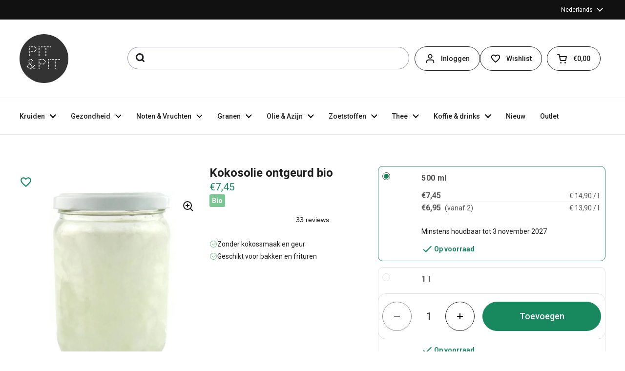

--- FILE ---
content_type: text/html; charset=utf-8
request_url: https://nl.pit-pit.com/products/kokosolie-ontgeurd-bio?gclid=Cj0KCQiAg_HhBRDNARIsAGHLV52uteExqMzg6ig4qj0b4Gb2UV65D76feyKX3-t98XHDOVh1eFzKhngaAsgIEALw_wcB
body_size: 72631
content:
<!doctype html><html class="no-js" lang="nl" dir="ltr">
<head>
 
  <meta name="google-site-verification" content="qqss6HgWwoh6nadxBa-guVFyTOy6unnUs81-B2nKsHU" />
  <meta charset="utf-8">
  <meta http-equiv="X-UA-Compatible" content="IE=edge,chrome=1">
  <meta name="viewport" content="width=device-width, initial-scale=1.0, height=device-height, minimum-scale=1.0">
  <script type="text/javascript" src="//widget.trustpilot.com/bootstrap/v5/tp.widget.bootstrap.min.js" async defer></script><link rel="shortcut icon" href="//nl.pit-pit.com/cdn/shop/files/apple-touch-icon.png?crop=center&height=48&v=1731598123&width=48" type="image/png" /><title>Kokosolie ontgeurd bio &ndash; Pit&amp;Pit
</title><meta name="description" content="Kokosolie zonder kokossmaakAls je niet van de smaak van kokos houdt, maar je wilt wel gezond bakken en frituren, dan is onze ontgeurde kokosolie echt iets voor jou. Deze kokosolie is niet gebleekt, enkel ontgeurd via een natuurlijk stoomproces. Hoogwaardige koudgeperste kokosolie van jonge, verse kokosnotenWe maken onz">

<meta property="og:site_name" content="Pit&amp;Pit">
<meta property="og:url" content="https://nl.pit-pit.com/products/kokosolie-ontgeurd-bio">
<meta property="og:title" content="Kokosolie ontgeurd bio">
<meta property="og:type" content="product">
<meta property="og:description" content="Kokosolie zonder kokossmaakAls je niet van de smaak van kokos houdt, maar je wilt wel gezond bakken en frituren, dan is onze ontgeurde kokosolie echt iets voor jou. Deze kokosolie is niet gebleekt, enkel ontgeurd via een natuurlijk stoomproces. Hoogwaardige koudgeperste kokosolie van jonge, verse kokosnotenWe maken onz"><meta property="og:image" content="http://nl.pit-pit.com/cdn/shop/products/5b4c5ef608f3f84a31e72dab_6981dc51-521e-41bc-92c2-4a45063005d2.jpg?v=1673055427">
  <meta property="og:image:secure_url" content="https://nl.pit-pit.com/cdn/shop/products/5b4c5ef608f3f84a31e72dab_6981dc51-521e-41bc-92c2-4a45063005d2.jpg?v=1673055427">
  <meta property="og:image:width" content="800">
  <meta property="og:image:height" content="800"><meta property="og:price:amount" content="6,95">
  <meta property="og:price:currency" content="EUR"><meta name="twitter:card" content="summary_large_image">
<meta name="twitter:title" content="Kokosolie ontgeurd bio">
<meta name="twitter:description" content="Kokosolie zonder kokossmaakAls je niet van de smaak van kokos houdt, maar je wilt wel gezond bakken en frituren, dan is onze ontgeurde kokosolie echt iets voor jou. Deze kokosolie is niet gebleekt, enkel ontgeurd via een natuurlijk stoomproces. Hoogwaardige koudgeperste kokosolie van jonge, verse kokosnotenWe maken onz"><script type="application/ld+json">
  [
    {
      "@context": "https://schema.org",
      "@type": "WebSite",
      "name": "Pit\u0026amp;Pit",
      "url": "https:\/\/nl.pit-pit.com"
    },
    {
      "@context": "https://schema.org",
      "@type": "Organization",
      "name": "Pit\u0026amp;Pit",
      "url": "https:\/\/nl.pit-pit.com"
    }
  ]
</script>

<script type="application/ld+json">
{
  "@context": "https://schema.org",
  "@type": "BreadcrumbList",
  "itemListElement": [
    {
      "@type": "ListItem",
      "position": 1,
      "name": "Pit\u0026amp;Pit",
      "item": "https://nl.pit-pit.com"
    }
      ,{
        "@type": "ListItem",
        "position": 2,
        "name": "Kokosolie ontgeurd bio",
        "item": "https://nl.pit-pit.com/products/kokosolie-ontgeurd-bio"
      }
      
]
}
</script><script type="application/ld+json">
  {
    "@context": "https://schema.org",
    "@type": "Product",
    "name": "Kokosolie ontgeurd bio",
    "url": "https:\/\/nl.pit-pit.com\/products\/kokosolie-ontgeurd-bio",
    "offers": [{
          "@type" : "Offer","sku": "5da617d38381120060fabf30","gtin13": 5055738256071,"availability" : "https://schema.org/InStock",
          "price" : 7.45,
          "priceCurrency" : "EUR",
          "url" : "https:\/\/nl.pit-pit.com\/products\/kokosolie-ontgeurd-bio?variant=40537025904848",
          "hasMerchantReturnPolicy": {
            "@type": "MerchantReturnPolicy",
            "returnPolicyCategory": "https://schema.org/Refundable",
            "applicableCountry": ["BE", "NL"],
            "returnPolicyCountry": "BE",
            "returnMethod": ["KeepProduct, ReturnByMail"],
            "merchantReturnDays":"14",
            "refundType": ["FullRefund", "StoreCreditRefund", "ExchangeRefund"]
          }
        },
{
          "@type" : "Offer","sku": "5da617d38381120060fabf30","gtin13": 5055738256071,"availability" : "https://schema.org/InStock",
          "price" : 6.95,
          "priceCurrency" : "EUR",
          "url" : "https:\/\/nl.pit-pit.com\/products\/kokosolie-ontgeurd-bio?variant=40537025937616",
          "hasMerchantReturnPolicy": {
            "@type": "MerchantReturnPolicy",
            "returnPolicyCategory": "https://schema.org/Refundable",
            "applicableCountry": ["BE", "NL"],
            "returnPolicyCountry": "BE",
            "returnMethod": ["KeepProduct, ReturnByMail"],
            "merchantReturnDays":"14",
            "refundType": ["FullRefund", "StoreCreditRefund", "ExchangeRefund"]
          }
        },
{
          "@type" : "Offer","sku": "5da617d38381120060fabf31","gtin13": 5055738256088,"availability" : "https://schema.org/InStock",
          "price" : 14.02,
          "priceCurrency" : "EUR",
          "url" : "https:\/\/nl.pit-pit.com\/products\/kokosolie-ontgeurd-bio?variant=39985496555728",
          "hasMerchantReturnPolicy": {
            "@type": "MerchantReturnPolicy",
            "returnPolicyCategory": "https://schema.org/Refundable",
            "applicableCountry": ["BE", "NL"],
            "returnPolicyCountry": "BE",
            "returnMethod": ["KeepProduct, ReturnByMail"],
            "merchantReturnDays":"14",
            "refundType": ["FullRefund", "StoreCreditRefund", "ExchangeRefund"]
          }
        },
{
          "@type" : "Offer","sku": "5da617d38381120060fabf31","gtin13": 5055738256088,"availability" : "https://schema.org/InStock",
          "price" : 12.76,
          "priceCurrency" : "EUR",
          "url" : "https:\/\/nl.pit-pit.com\/products\/kokosolie-ontgeurd-bio?variant=39985496588496",
          "hasMerchantReturnPolicy": {
            "@type": "MerchantReturnPolicy",
            "returnPolicyCategory": "https://schema.org/Refundable",
            "applicableCountry": ["BE", "NL"],
            "returnPolicyCountry": "BE",
            "returnMethod": ["KeepProduct, ReturnByMail"],
            "merchantReturnDays":"14",
            "refundType": ["FullRefund", "StoreCreditRefund", "ExchangeRefund"]
          }
        }
],
    "brand": {
      "@type": "Brand",
      "name": "Pit\u0026Pit"
    },
    "description": "Kokosolie zonder kokossmaakAls je niet van de smaak van kokos houdt, maar je wilt wel gezond bakken en frituren, dan is onze ontgeurde kokosolie echt iets voor jou. Deze kokosolie is niet gebleekt, enkel ontgeurd via een natuurlijk stoomproces.\nHoogwaardige koudgeperste kokosolie van jonge, verse kokosnotenWe maken onze virgin kokosolie door koude persing van jonge, verse kokosnoten uit Sri lanka. Deze kokosnoten worden biologisch geteeld, dus zonder chemische pesticiden of herbiciden. \nNa de oogst sorteren en controleren onze boeren de kokosnoten op kwaliteit. Alleen de noten van de beste kwaliteit worden geselecteerd voor onze kokosolie. Het vruchtvlees wordt geschild, gemalen en uit dit verse vruchtvlees wordt onze kokosolie geperst, zonder verhitting of gebruik van chemicaliën. Eventuele restjes vruchtvlees worden tenslotte nog uit de kokosolie gefilterd.\nGéén lage kwaliteit copra kokosolieOnze ontgeurde kokosolie kan je niet vergelijken met goedkope, commerciële kokosolie geperst uit copra of kopra. Copra is industrieel gedroogd kokosvruchtvlees, gemaakt van lage kwaliteit kokosnoten. Hierdoor moet men copra eerst raffineren, bleken en neutraliseren vooraleer er olie van te persen.\nBij onze kokosolie is het proces omgekeerd: eerst wordt de olie geperst uit gemalen kokosnoten, en vervolgens wordt er, meteen en kort, hete stoom door geblazen, waardoor de kokosgeur en -smaak vrijwel volledig verdwijnt. Zo kan je gezond aan de slag met ontgeurde kokosolie, want je wil natuurlijk niet dat élk gerecht naar kokos smaakt.\nBakken, braden, frituren en wokken met kokosolieNet als onze niet-ontgeurde kokosolie is ook deze ontgeurde kokosolie geschikt om te frituren, bakken en wokken op heel hoge temperatuur (tot 180°C). Je kan kokosolie ook prima gebruiken als alternatieve vetstof op je boterham. Vanaf 20°C - 30°C wordt kokosolie vloeibaar. Het bevat geen transvetten en geen cholesterol.\nBakken met kokosolie\nAls alternatief voor boter in gebak en desserts is kokosolie een goede keuze. Vergeet je springvorm niet in te vetten met kokosolie zodat je cake of taart achteraf makkelijk uit de vorm komt.\nKokosolie is ook ideaal te gebruiken in raw snacks zoals energierepen en balletjes. Bewaar de snacks op een koele plaats zodat de kokosolie vast blijft.\nFrituren met virgin kokosolie\nVirgin kokosolie is bij uitstek erg geschikt om te frituren. Bij normaal frituurgebruik kan je deze kokos olie 50 beurten gebruiken mits regelmatig filteren. Zet de friteuse niet hoger dan 180°C. \nKokosolie gezond voor huid en haar\nDeze ontgeurde kokosolie hydrateert je huid en voedt je haren, zonder kokosgeur. Kokosolie gebruik je in het badwater of smeer je rechtstreeks op de huid. Voor meer kracht en glans aan je kapsel: verdeel wat kokosolie over droog haar en laat gedurende enkele uren of een nachtje intrekken. Spoel daarna je haren goed uit en was met shampoo. Je kan ook een beetje kokosolie aanbrengen op de puntjes van je haar na het wassen. Dit alles zonder kokosgeur.\nKokosolie als verzorgingsproduct\nGebruik ontgeurde kokosolie uitwendig op het haar, de lippen, de huid en als massageolie. Alle voordelen van kokosolie, zonder kokosgeur. Voeg etherische olie toe voor een extra werking of een lekkere geur.\nIngrediënten100% kokosolie van biologische landbouw, natuurlijk ontgeurd met stoom.\nAllergenenDit product bevat geen allergenen\nKan sporen bevatten van: soja, sesam.\nDit product wordt verpakt en\/of bewaard in een bedrijf waar ook producten met noten, pinda, mosterd, selderij, gluten, sesam, soja en sulfiet worden verwerkt. Ondanks alle voorzorgen is het mogelijk dat dit product sporen van deze allergenen bevat.\n    \n",
    
      "category": "",
    
    

    "positiveNotes": {
      "@type": "ItemList",
      "itemListElement": [
      
        {
          "@type": "ListItem",
          "position": 1,
          "name": "Zonder kokossmaak en geur"
        },
      
        {
          "@type": "ListItem",
          "position": 2,
          "name": "Geschikt voor bakken en frituren"
        }
      
      ]
    },"sku": "5da617d38381120060fabf30",
    "image": {
      "@type": "ImageObject",
      "url": "https:\/\/nl.pit-pit.com\/cdn\/shop\/products\/5b4c5ef608f3f84a31e72dab_6981dc51-521e-41bc-92c2-4a45063005d2.jpg?v=1673055427",
      "image": "https:\/\/nl.pit-pit.com\/cdn\/shop\/products\/5b4c5ef608f3f84a31e72dab_6981dc51-521e-41bc-92c2-4a45063005d2.jpg?v=1673055427",
      "name": "Kokosolie ontgeurd bio",
      "width": "800",
      "height": "800"
    }
  }
  </script>

    <link rel="alternate" hreflang="nl" href="https://nl.pit-pit.com/products/kokosolie-ontgeurd-bio">

    <link rel="alternate" hreflang="de" href="https://de.pit-pit.com/products/kokosol-desodoriert-bio">

    <link rel="alternate" hreflang="en" href="https://en.pit-pit.com/products/coconut-oil-deodorised-organic">

    <link rel="alternate" hreflang="fr" href="https://fr.pit-pit.com/products/huile-de-coco-desodorisee-biologique">
  <link rel="canonical" href="https://nl.pit-pit.com/products/kokosolie-ontgeurd-bio">

  <link rel="preconnect" href="https://cdn.shopify.com"><link rel="preconnect" href="https://fonts.shopifycdn.com" crossorigin><link href="//nl.pit-pit.com/cdn/shop/t/87/assets/theme.css?v=123082561682989083231734598534" as="style" rel="preload"><link href="//nl.pit-pit.com/cdn/shop/t/87/assets/section-header.css?v=60049343647148204181732722451" as="style" rel="preload"><link href="//nl.pit-pit.com/cdn/shop/t/87/assets/section-main-product.css?v=3028734548520472341736522030" as="style" rel="preload"><link rel="preload" as="image" href="//nl.pit-pit.com/cdn/shop/products/5b4c5ef608f3f84a31e72dab_6981dc51-521e-41bc-92c2-4a45063005d2.jpg?v=1673055427&width=480" imagesrcset="//nl.pit-pit.com/cdn/shop/products/5b4c5ef608f3f84a31e72dab_6981dc51-521e-41bc-92c2-4a45063005d2.jpg?v=1673055427&width=240 240w,//nl.pit-pit.com/cdn/shop/products/5b4c5ef608f3f84a31e72dab_6981dc51-521e-41bc-92c2-4a45063005d2.jpg?v=1673055427&width=360 360w,//nl.pit-pit.com/cdn/shop/products/5b4c5ef608f3f84a31e72dab_6981dc51-521e-41bc-92c2-4a45063005d2.jpg?v=1673055427&width=420 420w,//nl.pit-pit.com/cdn/shop/products/5b4c5ef608f3f84a31e72dab_6981dc51-521e-41bc-92c2-4a45063005d2.jpg?v=1673055427&width=480 480w,//nl.pit-pit.com/cdn/shop/products/5b4c5ef608f3f84a31e72dab_6981dc51-521e-41bc-92c2-4a45063005d2.jpg?v=1673055427&width=640 640w" imagesizes="(max-width: 767px) calc(100vw - 20px), (max-width: 1360px) 50vw, 620px"><link rel="preload" href="//nl.pit-pit.com/cdn/fonts/roboto/roboto_n9.0c184e6fa23f90226ecbf2340f41a7f829851913.woff2" as="font" type="font/woff2" crossorigin><link rel="preload" href="//nl.pit-pit.com/cdn/fonts/roboto/roboto_n4.2019d890f07b1852f56ce63ba45b2db45d852cba.woff2" as="font" type="font/woff2" crossorigin><style type="text/css">
@font-face {
  font-family: Roboto;
  font-weight: 900;
  font-style: normal;
  font-display: swap;
  src: url("//nl.pit-pit.com/cdn/fonts/roboto/roboto_n9.0c184e6fa23f90226ecbf2340f41a7f829851913.woff2") format("woff2"),
       url("//nl.pit-pit.com/cdn/fonts/roboto/roboto_n9.7211b7d111ec948ac853161b9ab0c32728753cde.woff") format("woff");
}
@font-face {
  font-family: Roboto;
  font-weight: 400;
  font-style: normal;
  font-display: swap;
  src: url("//nl.pit-pit.com/cdn/fonts/roboto/roboto_n4.2019d890f07b1852f56ce63ba45b2db45d852cba.woff2") format("woff2"),
       url("//nl.pit-pit.com/cdn/fonts/roboto/roboto_n4.238690e0007583582327135619c5f7971652fa9d.woff") format("woff");
}
@font-face {
  font-family: Roboto;
  font-weight: 500;
  font-style: normal;
  font-display: swap;
  src: url("//nl.pit-pit.com/cdn/fonts/roboto/roboto_n5.250d51708d76acbac296b0e21ede8f81de4e37aa.woff2") format("woff2"),
       url("//nl.pit-pit.com/cdn/fonts/roboto/roboto_n5.535e8c56f4cbbdea416167af50ab0ff1360a3949.woff") format("woff");
}
@font-face {
  font-family: Roboto;
  font-weight: 400;
  font-style: italic;
  font-display: swap;
  src: url("//nl.pit-pit.com/cdn/fonts/roboto/roboto_i4.57ce898ccda22ee84f49e6b57ae302250655e2d4.woff2") format("woff2"),
       url("//nl.pit-pit.com/cdn/fonts/roboto/roboto_i4.b21f3bd061cbcb83b824ae8c7671a82587b264bf.woff") format("woff");
}




</style>
<style type="text/css">

  :root {

    /* Direction */
    --direction: ltr;

    /* Font variables */

    --font-stack-headings: Roboto, sans-serif;
    --font-weight-headings: 900;
    --font-style-headings: normal;

    --font-stack-body: Roboto, sans-serif;
    --font-weight-body: 400;--font-weight-body-bold: 500;--font-style-body: normal;--font-weight-buttons: var(--font-weight-body-bold);--font-weight-menu: var(--font-weight-body-bold);--base-headings-size: 48;
    --base-headings-line: 1.2;
    --base-body-size: 14;
    --base-body-line: 1.5;

    --base-menu-size: 14;

    /* Color variables */

    --color-background-header: #ffffff;
    --color-secondary-background-header: rgba(29, 29, 29, 0.08);
    --color-opacity-background-header: rgba(255, 255, 255, 0);
    --color-text-header: #1d1d1d;
    --color-foreground-header: #fff;
    --color-accent-header: #18885f;
    --color-foreground-accent-header: #fff;
    --color-borders-header: rgba(29, 29, 29, 0.1);

    --color-background-main: #ffffff;
    --color-secondary-background-main: rgba(29, 29, 29, 0.08);
    --color-third-background-main: rgba(29, 29, 29, 0.04);
    --color-fourth-background-main: rgba(29, 29, 29, 0.02);
    --color-opacity-background-main: rgba(255, 255, 255, 0);
    --color-text-main: #1d1d1d;
    --color-foreground-main: #fff;
    --color-secondary-text-main: rgba(29, 29, 29, 0.62);
    --color-accent-main: #18885f;
    --color-foreground-accent-main: #fff;
    --color-borders-main: rgba(29, 29, 29, 0.15);

    --color-background-cards: #ffffff;
    --color-gradient-cards: ;
    --color-text-cards: #1d1d1d;
    --color-foreground-cards: #fff;
    --color-secondary-text-cards: rgba(29, 29, 29, 0.6);
    --color-accent-cards: #18885f;
    --color-foreground-accent-cards: #fff;
    --color-borders-cards: #e1e1e1;

    --color-background-footer: #ffffff;
    --color-text-footer: #000000;
    --color-accent-footer: #298556;
    --color-borders-footer: rgba(0, 0, 0, 0.15);

    --color-borders-forms-primary: rgba(29, 29, 29, 0.3);
    --color-borders-forms-secondary: rgba(29, 29, 29, 0.6);

    /* Borders */

    --border-width-cards: 1px;
    --border-radius-cards: 16px;
    --border-width-buttons: 1px;
    --border-radius-buttons: 30px;
    --border-width-forms: 1px;
    --border-radius-forms: 5px;

    /* Shadows */
    --shadow-x-cards: 0px;
    --shadow-y-cards: 0px;
    --shadow-blur-cards: 0px;
    --color-shadow-cards: rgba(0,0,0,0);
    --shadow-x-buttons: 0px;
    --shadow-y-buttons: 0px;
    --shadow-blur-buttons: 0px;
    --color-shadow-buttons: #18885f;

    /* Layout */

    --grid-gap-original-base: 12px;
    --container-vertical-space-base: 80px;
    --image-fit-padding: 10%;

  }

  .facets__summary, #main select, .sidebar select, .modal-content select {
    background-image: url('data:image/svg+xml;utf8,<svg width="13" height="8" fill="none" xmlns="http://www.w3.org/2000/svg"><path d="M1.414.086 7.9 6.57 6.485 7.985 0 1.5 1.414.086Z" fill="%231d1d1d"/><path d="M12.985 1.515 6.5 8 5.085 6.586 11.571.101l1.414 1.414Z" fill="%231d1d1d"/></svg>');
  }

  .card .star-rating__stars {
    background-image: url('data:image/svg+xml;utf8,<svg width="20" height="13" viewBox="0 0 14 13" fill="none" xmlns="http://www.w3.org/2000/svg"><path d="m7 0 1.572 4.837h5.085l-4.114 2.99 1.572 4.836L7 9.673l-4.114 2.99 1.571-4.837-4.114-2.99h5.085L7 0Z" stroke="%231d1d1d" stroke-width="1"/></svg>');
  }
  .card .star-rating__stars-active {
    background-image: url('data:image/svg+xml;utf8,<svg width="20" height="13" viewBox="0 0 14 13" fill="none" xmlns="http://www.w3.org/2000/svg"><path d="m7 0 1.572 4.837h5.085l-4.114 2.99 1.572 4.836L7 9.673l-4.114 2.99 1.571-4.837-4.114-2.99h5.085L7 0Z" fill="%231d1d1d" stroke-width="0"/></svg>');
  }

  .star-rating__stars {
    background-image: url('data:image/svg+xml;utf8,<svg width="20" height="13" viewBox="0 0 14 13" fill="none" xmlns="http://www.w3.org/2000/svg"><path d="m7 0 1.572 4.837h5.085l-4.114 2.99 1.572 4.836L7 9.673l-4.114 2.99 1.571-4.837-4.114-2.99h5.085L7 0Z" stroke="%231d1d1d" stroke-width="1"/></svg>');
  }
  .star-rating__stars-active {
    background-image: url('data:image/svg+xml;utf8,<svg width="20" height="13" viewBox="0 0 14 13" fill="none" xmlns="http://www.w3.org/2000/svg"><path d="m7 0 1.572 4.837h5.085l-4.114 2.99 1.572 4.836L7 9.673l-4.114 2.99 1.571-4.837-4.114-2.99h5.085L7 0Z" fill="%231d1d1d" stroke-width="0"/></svg>');
  }

  .product-item {}</style>

<style id="root-height">
  :root {
    --window-height: 100vh;
  }
</style><link href="//nl.pit-pit.com/cdn/shop/t/87/assets/theme.css?v=123082561682989083231734598534" rel="stylesheet" type="text/css" media="all" />
  <link href="//nl.pit-pit.com/cdn/shop/t/87/assets/custom.css?v=152627051174935619701747837405" rel="stylesheet" type="text/css" media="all" />

	<script src='https://cdnjs.cloudflare.com/ajax/libs/jquery/3.6.0/jquery.min.js'></script>
 <script>window.performance && window.performance.mark && window.performance.mark('shopify.content_for_header.start');</script><meta name="google-site-verification" content="XljqpBBpvrrnApOkxtQjYdmYLtJIrhbJLhHnWb1zxrE">
<meta name="facebook-domain-verification" content="tchld91xnbude83q86bweon43ea0va">
<meta name="facebook-domain-verification" content="ure03vukwwxfk8yfw2v5bk8v9vv7io">
<meta name="google-site-verification" content="X1F0vkE_2qQOjvQJ1EVBsOnJLlQzUJUXx8bw-11seI4">
<meta name="google-site-verification" content="mw37CC8pgyeue25-okggPJtHwHpzUm0asaPjlcWaSSc">
<meta id="shopify-digital-wallet" name="shopify-digital-wallet" content="/57624428752/digital_wallets/dialog">
<meta name="shopify-checkout-api-token" content="2376bd7b4c826ff9ed0ec89b4e6d4e39">
<meta id="in-context-paypal-metadata" data-shop-id="57624428752" data-venmo-supported="false" data-environment="production" data-locale="nl_NL" data-paypal-v4="true" data-currency="EUR">
<link rel="alternate" type="application/json+oembed" href="https://nl.pit-pit.com/products/kokosolie-ontgeurd-bio.oembed">
<script async="async" src="/checkouts/internal/preloads.js?locale=nl-BE"></script>
<script id="shopify-features" type="application/json">{"accessToken":"2376bd7b4c826ff9ed0ec89b4e6d4e39","betas":["rich-media-storefront-analytics"],"domain":"nl.pit-pit.com","predictiveSearch":true,"shopId":57624428752,"locale":"nl"}</script>
<script>var Shopify = Shopify || {};
Shopify.shop = "pit-pit-b2c.myshopify.com";
Shopify.locale = "nl";
Shopify.currency = {"active":"EUR","rate":"1.0"};
Shopify.country = "BE";
Shopify.theme = {"name":"pit-pit-nl\/main","id":166228689225,"schema_name":"Local","schema_version":"2.3.2","theme_store_id":null,"role":"main"};
Shopify.theme.handle = "null";
Shopify.theme.style = {"id":null,"handle":null};
Shopify.cdnHost = "nl.pit-pit.com/cdn";
Shopify.routes = Shopify.routes || {};
Shopify.routes.root = "/";</script>
<script type="module">!function(o){(o.Shopify=o.Shopify||{}).modules=!0}(window);</script>
<script>!function(o){function n(){var o=[];function n(){o.push(Array.prototype.slice.apply(arguments))}return n.q=o,n}var t=o.Shopify=o.Shopify||{};t.loadFeatures=n(),t.autoloadFeatures=n()}(window);</script>
<script id="shop-js-analytics" type="application/json">{"pageType":"product"}</script>
<script defer="defer" async type="module" src="//nl.pit-pit.com/cdn/shopifycloud/shop-js/modules/v2/client.init-shop-cart-sync_BHF27ruw.nl.esm.js"></script>
<script defer="defer" async type="module" src="//nl.pit-pit.com/cdn/shopifycloud/shop-js/modules/v2/chunk.common_Dwaf6e9K.esm.js"></script>
<script type="module">
  await import("//nl.pit-pit.com/cdn/shopifycloud/shop-js/modules/v2/client.init-shop-cart-sync_BHF27ruw.nl.esm.js");
await import("//nl.pit-pit.com/cdn/shopifycloud/shop-js/modules/v2/chunk.common_Dwaf6e9K.esm.js");

  window.Shopify.SignInWithShop?.initShopCartSync?.({"fedCMEnabled":true,"windoidEnabled":true});

</script>
<script>(function() {
  var isLoaded = false;
  function asyncLoad() {
    if (isLoaded) return;
    isLoaded = true;
    var urls = ["https:\/\/connector-app.dhlparcel.nl\/scripts\/shopify.js?shop=pit-pit-b2c.myshopify.com","https:\/\/ecommplugins-scripts.trustpilot.com\/v2.1\/js\/header.min.js?settings=eyJrZXkiOiI2VDdndUJtc2l4ZDZ6OG51IiwicyI6ImVhbiJ9\u0026v=2.5\u0026shop=pit-pit-b2c.myshopify.com","https:\/\/ecommplugins-trustboxsettings.trustpilot.com\/pit-pit-b2c.myshopify.com.js?settings=1744287738135\u0026shop=pit-pit-b2c.myshopify.com","https:\/\/widget.trustpilot.com\/bootstrap\/v5\/tp.widget.sync.bootstrap.min.js?shop=pit-pit-b2c.myshopify.com","https:\/\/static.klaviyo.com\/onsite\/js\/klaviyo.js?company_id=YtmYBP\u0026shop=pit-pit-b2c.myshopify.com","https:\/\/static.klaviyo.com\/onsite\/js\/klaviyo.js?company_id=YtmYBP\u0026shop=pit-pit-b2c.myshopify.com","https:\/\/static.klaviyo.com\/onsite\/js\/klaviyo.js?company_id=YtmYBP\u0026shop=pit-pit-b2c.myshopify.com","https:\/\/static.klaviyo.com\/onsite\/js\/klaviyo.js?company_id=YtmYBP\u0026shop=pit-pit-b2c.myshopify.com","https:\/\/static.klaviyo.com\/onsite\/js\/klaviyo.js?company_id=YtmYBP\u0026shop=pit-pit-b2c.myshopify.com","https:\/\/static.klaviyo.com\/onsite\/js\/klaviyo.js?company_id=YtmYBP\u0026shop=pit-pit-b2c.myshopify.com","https:\/\/static.klaviyo.com\/onsite\/js\/klaviyo.js?company_id=YtmYBP\u0026shop=pit-pit-b2c.myshopify.com","https:\/\/static.klaviyo.com\/onsite\/js\/klaviyo.js?company_id=YtmYBP\u0026shop=pit-pit-b2c.myshopify.com","\/\/cdn.shopify.com\/proxy\/8c831db9358a76d2384bf453a7c1e9d4247910430c05fe802c763d274b0c7bd5\/api.goaffpro.com\/loader.js?shop=pit-pit-b2c.myshopify.com\u0026sp-cache-control=cHVibGljLCBtYXgtYWdlPTkwMA","https:\/\/ecommplugins-scripts.trustpilot.com\/v2.1\/js\/success.min.js?settings=eyJrZXkiOiI2VDdndUJtc2l4ZDZ6OG51IiwicyI6ImVhbiIsInQiOlsib3JkZXJzL3BhaWQiLCJ0cnVzdHBpbG90T3JkZXJDb25maXJtZWQiXSwidiI6IiIsImEiOiJTaG9waWZ5LTIwMjEtMDQifQ==\u0026shop=pit-pit-b2c.myshopify.com"];
    for (var i = 0; i < urls.length; i++) {
      var s = document.createElement('script');
      s.type = 'text/javascript';
      s.async = true;
      s.src = urls[i];
      var x = document.getElementsByTagName('script')[0];
      x.parentNode.insertBefore(s, x);
    }
  };
  if(window.attachEvent) {
    window.attachEvent('onload', asyncLoad);
  } else {
    window.addEventListener('load', asyncLoad, false);
  }
})();</script>
<script id="__st">var __st={"a":57624428752,"offset":3600,"reqid":"7d5597e6-b163-4e2d-9725-0151794bf75f-1768729993","pageurl":"nl.pit-pit.com\/products\/kokosolie-ontgeurd-bio?gclid=Cj0KCQiAg_HhBRDNARIsAGHLV52uteExqMzg6ig4qj0b4Gb2UV65D76feyKX3-t98XHDOVh1eFzKhngaAsgIEALw_wcB","u":"fd67d8812f75","p":"product","rtyp":"product","rid":6710889480400};</script>
<script>window.ShopifyPaypalV4VisibilityTracking = true;</script>
<script id="captcha-bootstrap">!function(){'use strict';const t='contact',e='account',n='new_comment',o=[[t,t],['blogs',n],['comments',n],[t,'customer']],c=[[e,'customer_login'],[e,'guest_login'],[e,'recover_customer_password'],[e,'create_customer']],r=t=>t.map((([t,e])=>`form[action*='/${t}']:not([data-nocaptcha='true']) input[name='form_type'][value='${e}']`)).join(','),a=t=>()=>t?[...document.querySelectorAll(t)].map((t=>t.form)):[];function s(){const t=[...o],e=r(t);return a(e)}const i='password',u='form_key',d=['recaptcha-v3-token','g-recaptcha-response','h-captcha-response',i],f=()=>{try{return window.sessionStorage}catch{return}},m='__shopify_v',_=t=>t.elements[u];function p(t,e,n=!1){try{const o=window.sessionStorage,c=JSON.parse(o.getItem(e)),{data:r}=function(t){const{data:e,action:n}=t;return t[m]||n?{data:e,action:n}:{data:t,action:n}}(c);for(const[e,n]of Object.entries(r))t.elements[e]&&(t.elements[e].value=n);n&&o.removeItem(e)}catch(o){console.error('form repopulation failed',{error:o})}}const l='form_type',E='cptcha';function T(t){t.dataset[E]=!0}const w=window,h=w.document,L='Shopify',v='ce_forms',y='captcha';let A=!1;((t,e)=>{const n=(g='f06e6c50-85a8-45c8-87d0-21a2b65856fe',I='https://cdn.shopify.com/shopifycloud/storefront-forms-hcaptcha/ce_storefront_forms_captcha_hcaptcha.v1.5.2.iife.js',D={infoText:'Beschermd door hCaptcha',privacyText:'Privacy',termsText:'Voorwaarden'},(t,e,n)=>{const o=w[L][v],c=o.bindForm;if(c)return c(t,g,e,D).then(n);var r;o.q.push([[t,g,e,D],n]),r=I,A||(h.body.append(Object.assign(h.createElement('script'),{id:'captcha-provider',async:!0,src:r})),A=!0)});var g,I,D;w[L]=w[L]||{},w[L][v]=w[L][v]||{},w[L][v].q=[],w[L][y]=w[L][y]||{},w[L][y].protect=function(t,e){n(t,void 0,e),T(t)},Object.freeze(w[L][y]),function(t,e,n,w,h,L){const[v,y,A,g]=function(t,e,n){const i=e?o:[],u=t?c:[],d=[...i,...u],f=r(d),m=r(i),_=r(d.filter((([t,e])=>n.includes(e))));return[a(f),a(m),a(_),s()]}(w,h,L),I=t=>{const e=t.target;return e instanceof HTMLFormElement?e:e&&e.form},D=t=>v().includes(t);t.addEventListener('submit',(t=>{const e=I(t);if(!e)return;const n=D(e)&&!e.dataset.hcaptchaBound&&!e.dataset.recaptchaBound,o=_(e),c=g().includes(e)&&(!o||!o.value);(n||c)&&t.preventDefault(),c&&!n&&(function(t){try{if(!f())return;!function(t){const e=f();if(!e)return;const n=_(t);if(!n)return;const o=n.value;o&&e.removeItem(o)}(t);const e=Array.from(Array(32),(()=>Math.random().toString(36)[2])).join('');!function(t,e){_(t)||t.append(Object.assign(document.createElement('input'),{type:'hidden',name:u})),t.elements[u].value=e}(t,e),function(t,e){const n=f();if(!n)return;const o=[...t.querySelectorAll(`input[type='${i}']`)].map((({name:t})=>t)),c=[...d,...o],r={};for(const[a,s]of new FormData(t).entries())c.includes(a)||(r[a]=s);n.setItem(e,JSON.stringify({[m]:1,action:t.action,data:r}))}(t,e)}catch(e){console.error('failed to persist form',e)}}(e),e.submit())}));const S=(t,e)=>{t&&!t.dataset[E]&&(n(t,e.some((e=>e===t))),T(t))};for(const o of['focusin','change'])t.addEventListener(o,(t=>{const e=I(t);D(e)&&S(e,y())}));const B=e.get('form_key'),M=e.get(l),P=B&&M;t.addEventListener('DOMContentLoaded',(()=>{const t=y();if(P)for(const e of t)e.elements[l].value===M&&p(e,B);[...new Set([...A(),...v().filter((t=>'true'===t.dataset.shopifyCaptcha))])].forEach((e=>S(e,t)))}))}(h,new URLSearchParams(w.location.search),n,t,e,['guest_login'])})(!0,!0)}();</script>
<script integrity="sha256-4kQ18oKyAcykRKYeNunJcIwy7WH5gtpwJnB7kiuLZ1E=" data-source-attribution="shopify.loadfeatures" defer="defer" src="//nl.pit-pit.com/cdn/shopifycloud/storefront/assets/storefront/load_feature-a0a9edcb.js" crossorigin="anonymous"></script>
<script data-source-attribution="shopify.dynamic_checkout.dynamic.init">var Shopify=Shopify||{};Shopify.PaymentButton=Shopify.PaymentButton||{isStorefrontPortableWallets:!0,init:function(){window.Shopify.PaymentButton.init=function(){};var t=document.createElement("script");t.src="https://nl.pit-pit.com/cdn/shopifycloud/portable-wallets/latest/portable-wallets.nl.js",t.type="module",document.head.appendChild(t)}};
</script>
<script data-source-attribution="shopify.dynamic_checkout.buyer_consent">
  function portableWalletsHideBuyerConsent(e){var t=document.getElementById("shopify-buyer-consent"),n=document.getElementById("shopify-subscription-policy-button");t&&n&&(t.classList.add("hidden"),t.setAttribute("aria-hidden","true"),n.removeEventListener("click",e))}function portableWalletsShowBuyerConsent(e){var t=document.getElementById("shopify-buyer-consent"),n=document.getElementById("shopify-subscription-policy-button");t&&n&&(t.classList.remove("hidden"),t.removeAttribute("aria-hidden"),n.addEventListener("click",e))}window.Shopify?.PaymentButton&&(window.Shopify.PaymentButton.hideBuyerConsent=portableWalletsHideBuyerConsent,window.Shopify.PaymentButton.showBuyerConsent=portableWalletsShowBuyerConsent);
</script>
<script data-source-attribution="shopify.dynamic_checkout.cart.bootstrap">document.addEventListener("DOMContentLoaded",(function(){function t(){return document.querySelector("shopify-accelerated-checkout-cart, shopify-accelerated-checkout")}if(t())Shopify.PaymentButton.init();else{new MutationObserver((function(e,n){t()&&(Shopify.PaymentButton.init(),n.disconnect())})).observe(document.body,{childList:!0,subtree:!0})}}));
</script>
<link id="shopify-accelerated-checkout-styles" rel="stylesheet" media="screen" href="https://nl.pit-pit.com/cdn/shopifycloud/portable-wallets/latest/accelerated-checkout-backwards-compat.css" crossorigin="anonymous">
<style id="shopify-accelerated-checkout-cart">
        #shopify-buyer-consent {
  margin-top: 1em;
  display: inline-block;
  width: 100%;
}

#shopify-buyer-consent.hidden {
  display: none;
}

#shopify-subscription-policy-button {
  background: none;
  border: none;
  padding: 0;
  text-decoration: underline;
  font-size: inherit;
  cursor: pointer;
}

#shopify-subscription-policy-button::before {
  box-shadow: none;
}

      </style>

<script>window.performance && window.performance.mark && window.performance.mark('shopify.content_for_header.end');</script>

  <script>
    const rbi = [];
    const ribSetSize = (img) => {
      if ( img.offsetWidth / img.dataset.ratio < img.offsetHeight ) {
        img.setAttribute('sizes', `${Math.ceil(img.offsetHeight * img.dataset.ratio)}px`);
      } else {
        img.setAttribute('sizes', `${Math.ceil(img.offsetWidth)}px`);
      }
    }
    const debounce = (fn, wait) => {
      let t;
      return (...args) => {
        clearTimeout(t);
        t = setTimeout(() => fn.apply(this, args), wait);
      };
    }
    window.KEYCODES = {
      TAB: 9,
      ESC: 27,
      DOWN: 40,
      RIGHT: 39,
      UP: 38,
      LEFT: 37,
      RETURN: 13
    };
    window.addEventListener('resize', debounce(()=>{
      for ( let img of rbi ) {
        ribSetSize(img);
      }
    }, 250));
  </script><noscript>
    <link rel="stylesheet" defer href="//nl.pit-pit.com/cdn/shop/t/87/assets/theme-noscript.css?v=143499523122431679711728653742">
  </noscript>



<!-- BEGIN app block: shopify://apps/consentmo-gdpr/blocks/gdpr_cookie_consent/4fbe573f-a377-4fea-9801-3ee0858cae41 -->


<!-- END app block --><!-- BEGIN app block: shopify://apps/pagefly-page-builder/blocks/app-embed/83e179f7-59a0-4589-8c66-c0dddf959200 -->

<!-- BEGIN app snippet: pagefly-cro-ab-testing-main -->







<script>
  ;(function () {
    const url = new URL(window.location)
    const viewParam = url.searchParams.get('view')
    if (viewParam && viewParam.includes('variant-pf-')) {
      url.searchParams.set('pf_v', viewParam)
      url.searchParams.delete('view')
      window.history.replaceState({}, '', url)
    }
  })()
</script>



<script type='module'>
  
  window.PAGEFLY_CRO = window.PAGEFLY_CRO || {}

  window.PAGEFLY_CRO['data_debug'] = {
    original_template_suffix: "all_products",
    allow_ab_test: false,
    ab_test_start_time: 0,
    ab_test_end_time: 0,
    today_date_time: 1768729993000,
  }
  window.PAGEFLY_CRO['GA4'] = { enabled: false}
</script>

<!-- END app snippet -->








  <script src='https://cdn.shopify.com/extensions/019bb4f9-aed6-78a3-be91-e9d44663e6bf/pagefly-page-builder-215/assets/pagefly-helper.js' defer='defer'></script>

  <script src='https://cdn.shopify.com/extensions/019bb4f9-aed6-78a3-be91-e9d44663e6bf/pagefly-page-builder-215/assets/pagefly-general-helper.js' defer='defer'></script>

  <script src='https://cdn.shopify.com/extensions/019bb4f9-aed6-78a3-be91-e9d44663e6bf/pagefly-page-builder-215/assets/pagefly-snap-slider.js' defer='defer'></script>

  <script src='https://cdn.shopify.com/extensions/019bb4f9-aed6-78a3-be91-e9d44663e6bf/pagefly-page-builder-215/assets/pagefly-slideshow-v3.js' defer='defer'></script>

  <script src='https://cdn.shopify.com/extensions/019bb4f9-aed6-78a3-be91-e9d44663e6bf/pagefly-page-builder-215/assets/pagefly-slideshow-v4.js' defer='defer'></script>

  <script src='https://cdn.shopify.com/extensions/019bb4f9-aed6-78a3-be91-e9d44663e6bf/pagefly-page-builder-215/assets/pagefly-glider.js' defer='defer'></script>

  <script src='https://cdn.shopify.com/extensions/019bb4f9-aed6-78a3-be91-e9d44663e6bf/pagefly-page-builder-215/assets/pagefly-slideshow-v1-v2.js' defer='defer'></script>

  <script src='https://cdn.shopify.com/extensions/019bb4f9-aed6-78a3-be91-e9d44663e6bf/pagefly-page-builder-215/assets/pagefly-product-media.js' defer='defer'></script>

  <script src='https://cdn.shopify.com/extensions/019bb4f9-aed6-78a3-be91-e9d44663e6bf/pagefly-page-builder-215/assets/pagefly-product.js' defer='defer'></script>


<script id='pagefly-helper-data' type='application/json'>
  {
    "page_optimization": {
      "assets_prefetching": false
    },
    "elements_asset_mapper": {
      "Accordion": "https://cdn.shopify.com/extensions/019bb4f9-aed6-78a3-be91-e9d44663e6bf/pagefly-page-builder-215/assets/pagefly-accordion.js",
      "Accordion3": "https://cdn.shopify.com/extensions/019bb4f9-aed6-78a3-be91-e9d44663e6bf/pagefly-page-builder-215/assets/pagefly-accordion3.js",
      "CountDown": "https://cdn.shopify.com/extensions/019bb4f9-aed6-78a3-be91-e9d44663e6bf/pagefly-page-builder-215/assets/pagefly-countdown.js",
      "GMap1": "https://cdn.shopify.com/extensions/019bb4f9-aed6-78a3-be91-e9d44663e6bf/pagefly-page-builder-215/assets/pagefly-gmap.js",
      "GMap2": "https://cdn.shopify.com/extensions/019bb4f9-aed6-78a3-be91-e9d44663e6bf/pagefly-page-builder-215/assets/pagefly-gmap.js",
      "GMapBasicV2": "https://cdn.shopify.com/extensions/019bb4f9-aed6-78a3-be91-e9d44663e6bf/pagefly-page-builder-215/assets/pagefly-gmap.js",
      "GMapAdvancedV2": "https://cdn.shopify.com/extensions/019bb4f9-aed6-78a3-be91-e9d44663e6bf/pagefly-page-builder-215/assets/pagefly-gmap.js",
      "HTML.Video": "https://cdn.shopify.com/extensions/019bb4f9-aed6-78a3-be91-e9d44663e6bf/pagefly-page-builder-215/assets/pagefly-htmlvideo.js",
      "HTML.Video2": "https://cdn.shopify.com/extensions/019bb4f9-aed6-78a3-be91-e9d44663e6bf/pagefly-page-builder-215/assets/pagefly-htmlvideo2.js",
      "HTML.Video3": "https://cdn.shopify.com/extensions/019bb4f9-aed6-78a3-be91-e9d44663e6bf/pagefly-page-builder-215/assets/pagefly-htmlvideo2.js",
      "BackgroundVideo": "https://cdn.shopify.com/extensions/019bb4f9-aed6-78a3-be91-e9d44663e6bf/pagefly-page-builder-215/assets/pagefly-htmlvideo2.js",
      "Instagram": "https://cdn.shopify.com/extensions/019bb4f9-aed6-78a3-be91-e9d44663e6bf/pagefly-page-builder-215/assets/pagefly-instagram.js",
      "Instagram2": "https://cdn.shopify.com/extensions/019bb4f9-aed6-78a3-be91-e9d44663e6bf/pagefly-page-builder-215/assets/pagefly-instagram.js",
      "Insta3": "https://cdn.shopify.com/extensions/019bb4f9-aed6-78a3-be91-e9d44663e6bf/pagefly-page-builder-215/assets/pagefly-instagram3.js",
      "Tabs": "https://cdn.shopify.com/extensions/019bb4f9-aed6-78a3-be91-e9d44663e6bf/pagefly-page-builder-215/assets/pagefly-tab.js",
      "Tabs3": "https://cdn.shopify.com/extensions/019bb4f9-aed6-78a3-be91-e9d44663e6bf/pagefly-page-builder-215/assets/pagefly-tab3.js",
      "ProductBox": "https://cdn.shopify.com/extensions/019bb4f9-aed6-78a3-be91-e9d44663e6bf/pagefly-page-builder-215/assets/pagefly-cart.js",
      "FBPageBox2": "https://cdn.shopify.com/extensions/019bb4f9-aed6-78a3-be91-e9d44663e6bf/pagefly-page-builder-215/assets/pagefly-facebook.js",
      "FBLikeButton2": "https://cdn.shopify.com/extensions/019bb4f9-aed6-78a3-be91-e9d44663e6bf/pagefly-page-builder-215/assets/pagefly-facebook.js",
      "TwitterFeed2": "https://cdn.shopify.com/extensions/019bb4f9-aed6-78a3-be91-e9d44663e6bf/pagefly-page-builder-215/assets/pagefly-twitter.js",
      "Paragraph4": "https://cdn.shopify.com/extensions/019bb4f9-aed6-78a3-be91-e9d44663e6bf/pagefly-page-builder-215/assets/pagefly-paragraph4.js",

      "AliReviews": "https://cdn.shopify.com/extensions/019bb4f9-aed6-78a3-be91-e9d44663e6bf/pagefly-page-builder-215/assets/pagefly-3rd-elements.js",
      "BackInStock": "https://cdn.shopify.com/extensions/019bb4f9-aed6-78a3-be91-e9d44663e6bf/pagefly-page-builder-215/assets/pagefly-3rd-elements.js",
      "GloboBackInStock": "https://cdn.shopify.com/extensions/019bb4f9-aed6-78a3-be91-e9d44663e6bf/pagefly-page-builder-215/assets/pagefly-3rd-elements.js",
      "GrowaveWishlist": "https://cdn.shopify.com/extensions/019bb4f9-aed6-78a3-be91-e9d44663e6bf/pagefly-page-builder-215/assets/pagefly-3rd-elements.js",
      "InfiniteOptionsShopPad": "https://cdn.shopify.com/extensions/019bb4f9-aed6-78a3-be91-e9d44663e6bf/pagefly-page-builder-215/assets/pagefly-3rd-elements.js",
      "InkybayProductPersonalizer": "https://cdn.shopify.com/extensions/019bb4f9-aed6-78a3-be91-e9d44663e6bf/pagefly-page-builder-215/assets/pagefly-3rd-elements.js",
      "LimeSpot": "https://cdn.shopify.com/extensions/019bb4f9-aed6-78a3-be91-e9d44663e6bf/pagefly-page-builder-215/assets/pagefly-3rd-elements.js",
      "Loox": "https://cdn.shopify.com/extensions/019bb4f9-aed6-78a3-be91-e9d44663e6bf/pagefly-page-builder-215/assets/pagefly-3rd-elements.js",
      "Opinew": "https://cdn.shopify.com/extensions/019bb4f9-aed6-78a3-be91-e9d44663e6bf/pagefly-page-builder-215/assets/pagefly-3rd-elements.js",
      "Powr": "https://cdn.shopify.com/extensions/019bb4f9-aed6-78a3-be91-e9d44663e6bf/pagefly-page-builder-215/assets/pagefly-3rd-elements.js",
      "ProductReviews": "https://cdn.shopify.com/extensions/019bb4f9-aed6-78a3-be91-e9d44663e6bf/pagefly-page-builder-215/assets/pagefly-3rd-elements.js",
      "PushOwl": "https://cdn.shopify.com/extensions/019bb4f9-aed6-78a3-be91-e9d44663e6bf/pagefly-page-builder-215/assets/pagefly-3rd-elements.js",
      "ReCharge": "https://cdn.shopify.com/extensions/019bb4f9-aed6-78a3-be91-e9d44663e6bf/pagefly-page-builder-215/assets/pagefly-3rd-elements.js",
      "Rivyo": "https://cdn.shopify.com/extensions/019bb4f9-aed6-78a3-be91-e9d44663e6bf/pagefly-page-builder-215/assets/pagefly-3rd-elements.js",
      "TrackingMore": "https://cdn.shopify.com/extensions/019bb4f9-aed6-78a3-be91-e9d44663e6bf/pagefly-page-builder-215/assets/pagefly-3rd-elements.js",
      "Vitals": "https://cdn.shopify.com/extensions/019bb4f9-aed6-78a3-be91-e9d44663e6bf/pagefly-page-builder-215/assets/pagefly-3rd-elements.js",
      "Wiser": "https://cdn.shopify.com/extensions/019bb4f9-aed6-78a3-be91-e9d44663e6bf/pagefly-page-builder-215/assets/pagefly-3rd-elements.js"
    },
    "custom_elements_mapper": {
      "pf-click-action-element": "https://cdn.shopify.com/extensions/019bb4f9-aed6-78a3-be91-e9d44663e6bf/pagefly-page-builder-215/assets/pagefly-click-action-element.js",
      "pf-dialog-element": "https://cdn.shopify.com/extensions/019bb4f9-aed6-78a3-be91-e9d44663e6bf/pagefly-page-builder-215/assets/pagefly-dialog-element.js"
    }
  }
</script>


<!-- END app block --><!-- BEGIN app block: shopify://apps/klaviyo-email-marketing-sms/blocks/klaviyo-onsite-embed/2632fe16-c075-4321-a88b-50b567f42507 -->












  <script async src="https://static.klaviyo.com/onsite/js/YtmYBP/klaviyo.js?company_id=YtmYBP"></script>
  <script>!function(){if(!window.klaviyo){window._klOnsite=window._klOnsite||[];try{window.klaviyo=new Proxy({},{get:function(n,i){return"push"===i?function(){var n;(n=window._klOnsite).push.apply(n,arguments)}:function(){for(var n=arguments.length,o=new Array(n),w=0;w<n;w++)o[w]=arguments[w];var t="function"==typeof o[o.length-1]?o.pop():void 0,e=new Promise((function(n){window._klOnsite.push([i].concat(o,[function(i){t&&t(i),n(i)}]))}));return e}}})}catch(n){window.klaviyo=window.klaviyo||[],window.klaviyo.push=function(){var n;(n=window._klOnsite).push.apply(n,arguments)}}}}();</script>

  
    <script id="viewed_product">
      if (item == null) {
        var _learnq = _learnq || [];

        var MetafieldReviews = null
        var MetafieldYotpoRating = null
        var MetafieldYotpoCount = null
        var MetafieldLooxRating = null
        var MetafieldLooxCount = null
        var okendoProduct = null
        var okendoProductReviewCount = null
        var okendoProductReviewAverageValue = null
        try {
          // The following fields are used for Customer Hub recently viewed in order to add reviews.
          // This information is not part of __kla_viewed. Instead, it is part of __kla_viewed_reviewed_items
          MetafieldReviews = {};
          MetafieldYotpoRating = null
          MetafieldYotpoCount = null
          MetafieldLooxRating = null
          MetafieldLooxCount = null

          okendoProduct = null
          // If the okendo metafield is not legacy, it will error, which then requires the new json formatted data
          if (okendoProduct && 'error' in okendoProduct) {
            okendoProduct = null
          }
          okendoProductReviewCount = okendoProduct ? okendoProduct.reviewCount : null
          okendoProductReviewAverageValue = okendoProduct ? okendoProduct.reviewAverageValue : null
        } catch (error) {
          console.error('Error in Klaviyo onsite reviews tracking:', error);
        }

        var item = {
          Name: "Kokosolie ontgeurd bio",
          ProductID: 6710889480400,
          Categories: ["all products","Alles over Ayurveda","Axelle's favorites","Bakken met gutness","De keuze van Ellen","De keuze van Isabel","De keuze van Sofie","De keuze van Stéphanie","Histaminevrij met Elke","Kokos","Meest verkocht","Noten \u0026 vruchten","Okono top","Olie \u0026 Azijn","Ontbijt","Plantaardige oliën","Shop met Elke","Sportvoeding","Vegan specialiteiten","Voeding"],
          ImageURL: "https://nl.pit-pit.com/cdn/shop/products/5b4c5ef608f3f84a31e72dab_6981dc51-521e-41bc-92c2-4a45063005d2_grande.jpg?v=1673055427",
          URL: "https://nl.pit-pit.com/products/kokosolie-ontgeurd-bio",
          Brand: "Pit\u0026Pit",
          Price: "€6,95",
          Value: "6,95",
          CompareAtPrice: "€0,00"
        };
        _learnq.push(['track', 'Viewed Product', item]);
        _learnq.push(['trackViewedItem', {
          Title: item.Name,
          ItemId: item.ProductID,
          Categories: item.Categories,
          ImageUrl: item.ImageURL,
          Url: item.URL,
          Metadata: {
            Brand: item.Brand,
            Price: item.Price,
            Value: item.Value,
            CompareAtPrice: item.CompareAtPrice
          },
          metafields:{
            reviews: MetafieldReviews,
            yotpo:{
              rating: MetafieldYotpoRating,
              count: MetafieldYotpoCount,
            },
            loox:{
              rating: MetafieldLooxRating,
              count: MetafieldLooxCount,
            },
            okendo: {
              rating: okendoProductReviewAverageValue,
              count: okendoProductReviewCount,
            }
          }
        }]);
      }
    </script>
  




  <script>
    window.klaviyoReviewsProductDesignMode = false
  </script>



  <!-- BEGIN app snippet: customer-hub-data --><script>
  if (!window.customerHub) {
    window.customerHub = {};
  }
  window.customerHub.storefrontRoutes = {
    login: "/account/login?return_url=%2F%23k-hub",
    register: "/account/register?return_url=%2F%23k-hub",
    logout: "/account/logout",
    profile: "/account",
    addresses: "/account/addresses",
  };
  
  window.customerHub.userId = null;
  
  window.customerHub.storeDomain = "pit-pit-b2c.myshopify.com";

  
    window.customerHub.activeProduct = {
      name: "Kokosolie ontgeurd bio",
      category: null,
      imageUrl: "https://nl.pit-pit.com/cdn/shop/products/5b4c5ef608f3f84a31e72dab_6981dc51-521e-41bc-92c2-4a45063005d2_grande.jpg?v=1673055427",
      id: "6710889480400",
      link: "https://nl.pit-pit.com/products/kokosolie-ontgeurd-bio",
      variants: [
        
          {
            id: "40537025904848",
            
            imageUrl: null,
            
            price: "745",
            currency: "EUR",
            availableForSale: true,
            title: "500 ml \/ 1",
          },
        
          {
            id: "40537025937616",
            
            imageUrl: null,
            
            price: "695",
            currency: "EUR",
            availableForSale: true,
            title: "500 ml \/ 2",
          },
        
          {
            id: "39985496555728",
            
            imageUrl: null,
            
            price: "1402",
            currency: "EUR",
            availableForSale: true,
            title: "1 l \/ 1",
          },
        
          {
            id: "39985496588496",
            
            imageUrl: null,
            
            price: "1276",
            currency: "EUR",
            availableForSale: true,
            title: "1 l \/ 2",
          },
        
      ],
    };
    window.customerHub.activeProduct.variants.forEach((variant) => {
        
        variant.price = `${variant.price.slice(0, -2)}.${variant.price.slice(-2)}`;
    });
  

  
    window.customerHub.storeLocale = {
        currentLanguage: 'nl',
        currentCountry: 'BE',
        availableLanguages: [
          
            {
              iso_code: 'nl',
              endonym_name: 'Nederlands'
            }
          
        ],
        availableCountries: [
          
            {
              iso_code: 'BE',
              name: 'België',
              currency_code: 'EUR'
            },
          
            {
              iso_code: 'DE',
              name: 'Duitsland',
              currency_code: 'EUR'
            },
          
            {
              iso_code: 'FR',
              name: 'Frankrijk',
              currency_code: 'EUR'
            },
          
            {
              iso_code: 'LU',
              name: 'Luxemburg',
              currency_code: 'EUR'
            },
          
            {
              iso_code: 'NL',
              name: 'Nederland',
              currency_code: 'EUR'
            }
          
        ]
    };
  
</script>
<!-- END app snippet -->





<!-- END app block --><!-- BEGIN app block: shopify://apps/easy-tag-gtm-data-layer/blocks/datalayer-embed-block/be308f3f-c82d-4290-b187-8561d4a8782a --><script>(function(w, d) {var f = d.getElementsByTagName('script')[0];var s = d.createElement('script');s.async = true;s.src = "https:\/\/cdn.shopify.com\/extensions\/9d4b20e8-14f7-4a65-86dc-eaa196dcf826\/2.1.0\/assets\/tidl-2.1.0.min.js";s.onload = function() {window.TAGinstall.init({"data_layer": {"model": "legacy","item_id_selector": "sku|variant_id"},"events":{"device_data":true,"user_data":true,"cart_data":true,"collections":true,"product_click":true,"product":true,"add_to_cart":true,"remove_from_cart":true,"login":true,"register":true,"search":true},"currency":"EUR","gtm_container_id":"GTM-N9G6VRM",}, {
   "_internal": {},"contextData": {"page": {"type":"product"}
   },"cartData" : {"pageType":"product","items": [],"total":0.0,"currency":"EUR"},"productData": {"currency":"EUR","items": [{"name":"Kokosolie ontgeurd bio","brand":"Pit\u0026Pit","category":"","variant":"500 ml \/ 1","sku":"5da617d38381120060fabf30","barcode":"5055738256071","price":6.95,"compare_at_price":0.0,"product_id":"6710889480400","variant_id":"40537025904848","image":"\/\/nl.pit-pit.com\/cdn\/shop\/products\/5b4c5ef608f3f84a31e72dab_6981dc51-521e-41bc-92c2-4a45063005d2.jpg?v=1673055427","variants": [{"id":"40537025904848","name":"500 ml \/ 1","sku":"5da617d38381120060fabf30","price":7.45,"compare_at_price":0.0},{"id":"40537025937616","name":"500 ml \/ 2","sku":"5da617d38381120060fabf30","price":6.95,"compare_at_price":0.0},{"id":"39985496555728","name":"1 l \/ 1","sku":"5da617d38381120060fabf31","price":14.02,"compare_at_price":0.0},{"id":"39985496588496","name":"1 l \/ 2","sku":"5da617d38381120060fabf31","price":12.76,"compare_at_price":0.0}],
"handle":"kokosolie-ontgeurd-bio"}]
       }});


    };
    f.parentNode.insertBefore(s, f);
})(window, document);
</script>
<!-- Google Tag Manager -->
<script>(function(w,d,s,l,i){w[l]=w[l]||[];w[l].push({'gtm.start':
new Date().getTime(),event:'gtm.js'});var f=d.getElementsByTagName(s)[0],
j=d.createElement(s),dl=l!='dataLayer'?'&l='+l:'';j.async=true;j.src=
'https://www.googletagmanager.com/gtm.js?id='+i+dl;f.parentNode.insertBefore(j,f);
})(window,document,'script','dataLayer','GTM-N9G6VRM');</script>
<!-- End Google Tag Manager -->

<!-- END app block --><!-- BEGIN app block: shopify://apps/loyalty-rewards-and-referrals/blocks/embed-sdk/6f172e67-4106-4ac0-89c5-b32a069b3101 -->

<style
  type='text/css'
  data-lion-app-styles='main'
  data-lion-app-styles-settings='{&quot;disableBundledCSS&quot;:false,&quot;disableBundledFonts&quot;:false,&quot;useClassIsolator&quot;:false}'
></style>

<!-- loyaltylion.snippet.version=8056bbc037+8007 -->

<script>
  
  !function(t,n){function o(n){var o=t.getElementsByTagName("script")[0],i=t.createElement("script");i.src=n,i.crossOrigin="",o.parentNode.insertBefore(i,o)}if(!n.isLoyaltyLion){window.loyaltylion=n,void 0===window.lion&&(window.lion=n),n.version=2,n.isLoyaltyLion=!0;var i=new Date,e=i.getFullYear().toString()+i.getMonth().toString()+i.getDate().toString();o("https://sdk.loyaltylion.net/static/2/loader.js?t="+e);var r=!1;n.init=function(t){if(r)throw new Error("Cannot call lion.init more than once");r=!0;var a=n._token=t.token;if(!a)throw new Error("Token must be supplied to lion.init");for(var l=[],s="_push configure bootstrap shutdown on removeListener authenticateCustomer".split(" "),c=0;c<s.length;c+=1)!function(t,n){t[n]=function(){l.push([n,Array.prototype.slice.call(arguments,0)])}}(n,s[c]);o("https://sdk.loyaltylion.net/sdk/start/"+a+".js?t="+e+i.getHours().toString()),n._initData=t,n._buffer=l}}}(document,window.loyaltylion||[]);

  
    
      loyaltylion.init(
        { token: "89f489b0fd0ed027d65425f786ea6814" }
      );
    
  

  loyaltylion.configure({
    disableBundledCSS: false,
    disableBundledFonts: false,
    useClassIsolator: false,
  })

  
</script>



<!-- END app block --><!-- BEGIN app block: shopify://apps/microsoft-clarity/blocks/clarity_js/31c3d126-8116-4b4a-8ba1-baeda7c4aeea -->
<script type="text/javascript">
  (function (c, l, a, r, i, t, y) {
    c[a] = c[a] || function () { (c[a].q = c[a].q || []).push(arguments); };
    t = l.createElement(r); t.async = 1; t.src = "https://www.clarity.ms/tag/" + i + "?ref=shopify";
    y = l.getElementsByTagName(r)[0]; y.parentNode.insertBefore(t, y);

    c.Shopify.loadFeatures([{ name: "consent-tracking-api", version: "0.1" }], error => {
      if (error) {
        console.error("Error loading Shopify features:", error);
        return;
      }

      c[a]('consentv2', {
        ad_Storage: c.Shopify.customerPrivacy.marketingAllowed() ? "granted" : "denied",
        analytics_Storage: c.Shopify.customerPrivacy.analyticsProcessingAllowed() ? "granted" : "denied",
      });
    });

    l.addEventListener("visitorConsentCollected", function (e) {
      c[a]('consentv2', {
        ad_Storage: e.detail.marketingAllowed ? "granted" : "denied",
        analytics_Storage: e.detail.analyticsAllowed ? "granted" : "denied",
      });
    });
  })(window, document, "clarity", "script", "st5sep055l");
</script>



<!-- END app block --><script src="https://cdn.shopify.com/extensions/019bc798-8961-78a8-a4e0-9b2049d94b6d/consentmo-gdpr-575/assets/consentmo_cookie_consent.js" type="text/javascript" defer="defer"></script>
<script src="https://cdn.shopify.com/extensions/019bb80a-466a-71df-980f-88082c38b6cf/8a22979f73c40a316bbd935441390f3cf0e21b81-25284/assets/algolia_autocomplete.js" type="text/javascript" defer="defer"></script>
<link href="https://monorail-edge.shopifysvc.com" rel="dns-prefetch">
<script>(function(){if ("sendBeacon" in navigator && "performance" in window) {try {var session_token_from_headers = performance.getEntriesByType('navigation')[0].serverTiming.find(x => x.name == '_s').description;} catch {var session_token_from_headers = undefined;}var session_cookie_matches = document.cookie.match(/_shopify_s=([^;]*)/);var session_token_from_cookie = session_cookie_matches && session_cookie_matches.length === 2 ? session_cookie_matches[1] : "";var session_token = session_token_from_headers || session_token_from_cookie || "";function handle_abandonment_event(e) {var entries = performance.getEntries().filter(function(entry) {return /monorail-edge.shopifysvc.com/.test(entry.name);});if (!window.abandonment_tracked && entries.length === 0) {window.abandonment_tracked = true;var currentMs = Date.now();var navigation_start = performance.timing.navigationStart;var payload = {shop_id: 57624428752,url: window.location.href,navigation_start,duration: currentMs - navigation_start,session_token,page_type: "product"};window.navigator.sendBeacon("https://monorail-edge.shopifysvc.com/v1/produce", JSON.stringify({schema_id: "online_store_buyer_site_abandonment/1.1",payload: payload,metadata: {event_created_at_ms: currentMs,event_sent_at_ms: currentMs}}));}}window.addEventListener('pagehide', handle_abandonment_event);}}());</script>
<script id="web-pixels-manager-setup">(function e(e,d,r,n,o){if(void 0===o&&(o={}),!Boolean(null===(a=null===(i=window.Shopify)||void 0===i?void 0:i.analytics)||void 0===a?void 0:a.replayQueue)){var i,a;window.Shopify=window.Shopify||{};var t=window.Shopify;t.analytics=t.analytics||{};var s=t.analytics;s.replayQueue=[],s.publish=function(e,d,r){return s.replayQueue.push([e,d,r]),!0};try{self.performance.mark("wpm:start")}catch(e){}var l=function(){var e={modern:/Edge?\/(1{2}[4-9]|1[2-9]\d|[2-9]\d{2}|\d{4,})\.\d+(\.\d+|)|Firefox\/(1{2}[4-9]|1[2-9]\d|[2-9]\d{2}|\d{4,})\.\d+(\.\d+|)|Chrom(ium|e)\/(9{2}|\d{3,})\.\d+(\.\d+|)|(Maci|X1{2}).+ Version\/(15\.\d+|(1[6-9]|[2-9]\d|\d{3,})\.\d+)([,.]\d+|)( \(\w+\)|)( Mobile\/\w+|) Safari\/|Chrome.+OPR\/(9{2}|\d{3,})\.\d+\.\d+|(CPU[ +]OS|iPhone[ +]OS|CPU[ +]iPhone|CPU IPhone OS|CPU iPad OS)[ +]+(15[._]\d+|(1[6-9]|[2-9]\d|\d{3,})[._]\d+)([._]\d+|)|Android:?[ /-](13[3-9]|1[4-9]\d|[2-9]\d{2}|\d{4,})(\.\d+|)(\.\d+|)|Android.+Firefox\/(13[5-9]|1[4-9]\d|[2-9]\d{2}|\d{4,})\.\d+(\.\d+|)|Android.+Chrom(ium|e)\/(13[3-9]|1[4-9]\d|[2-9]\d{2}|\d{4,})\.\d+(\.\d+|)|SamsungBrowser\/([2-9]\d|\d{3,})\.\d+/,legacy:/Edge?\/(1[6-9]|[2-9]\d|\d{3,})\.\d+(\.\d+|)|Firefox\/(5[4-9]|[6-9]\d|\d{3,})\.\d+(\.\d+|)|Chrom(ium|e)\/(5[1-9]|[6-9]\d|\d{3,})\.\d+(\.\d+|)([\d.]+$|.*Safari\/(?![\d.]+ Edge\/[\d.]+$))|(Maci|X1{2}).+ Version\/(10\.\d+|(1[1-9]|[2-9]\d|\d{3,})\.\d+)([,.]\d+|)( \(\w+\)|)( Mobile\/\w+|) Safari\/|Chrome.+OPR\/(3[89]|[4-9]\d|\d{3,})\.\d+\.\d+|(CPU[ +]OS|iPhone[ +]OS|CPU[ +]iPhone|CPU IPhone OS|CPU iPad OS)[ +]+(10[._]\d+|(1[1-9]|[2-9]\d|\d{3,})[._]\d+)([._]\d+|)|Android:?[ /-](13[3-9]|1[4-9]\d|[2-9]\d{2}|\d{4,})(\.\d+|)(\.\d+|)|Mobile Safari.+OPR\/([89]\d|\d{3,})\.\d+\.\d+|Android.+Firefox\/(13[5-9]|1[4-9]\d|[2-9]\d{2}|\d{4,})\.\d+(\.\d+|)|Android.+Chrom(ium|e)\/(13[3-9]|1[4-9]\d|[2-9]\d{2}|\d{4,})\.\d+(\.\d+|)|Android.+(UC? ?Browser|UCWEB|U3)[ /]?(15\.([5-9]|\d{2,})|(1[6-9]|[2-9]\d|\d{3,})\.\d+)\.\d+|SamsungBrowser\/(5\.\d+|([6-9]|\d{2,})\.\d+)|Android.+MQ{2}Browser\/(14(\.(9|\d{2,})|)|(1[5-9]|[2-9]\d|\d{3,})(\.\d+|))(\.\d+|)|K[Aa][Ii]OS\/(3\.\d+|([4-9]|\d{2,})\.\d+)(\.\d+|)/},d=e.modern,r=e.legacy,n=navigator.userAgent;return n.match(d)?"modern":n.match(r)?"legacy":"unknown"}(),u="modern"===l?"modern":"legacy",c=(null!=n?n:{modern:"",legacy:""})[u],f=function(e){return[e.baseUrl,"/wpm","/b",e.hashVersion,"modern"===e.buildTarget?"m":"l",".js"].join("")}({baseUrl:d,hashVersion:r,buildTarget:u}),m=function(e){var d=e.version,r=e.bundleTarget,n=e.surface,o=e.pageUrl,i=e.monorailEndpoint;return{emit:function(e){var a=e.status,t=e.errorMsg,s=(new Date).getTime(),l=JSON.stringify({metadata:{event_sent_at_ms:s},events:[{schema_id:"web_pixels_manager_load/3.1",payload:{version:d,bundle_target:r,page_url:o,status:a,surface:n,error_msg:t},metadata:{event_created_at_ms:s}}]});if(!i)return console&&console.warn&&console.warn("[Web Pixels Manager] No Monorail endpoint provided, skipping logging."),!1;try{return self.navigator.sendBeacon.bind(self.navigator)(i,l)}catch(e){}var u=new XMLHttpRequest;try{return u.open("POST",i,!0),u.setRequestHeader("Content-Type","text/plain"),u.send(l),!0}catch(e){return console&&console.warn&&console.warn("[Web Pixels Manager] Got an unhandled error while logging to Monorail."),!1}}}}({version:r,bundleTarget:l,surface:e.surface,pageUrl:self.location.href,monorailEndpoint:e.monorailEndpoint});try{o.browserTarget=l,function(e){var d=e.src,r=e.async,n=void 0===r||r,o=e.onload,i=e.onerror,a=e.sri,t=e.scriptDataAttributes,s=void 0===t?{}:t,l=document.createElement("script"),u=document.querySelector("head"),c=document.querySelector("body");if(l.async=n,l.src=d,a&&(l.integrity=a,l.crossOrigin="anonymous"),s)for(var f in s)if(Object.prototype.hasOwnProperty.call(s,f))try{l.dataset[f]=s[f]}catch(e){}if(o&&l.addEventListener("load",o),i&&l.addEventListener("error",i),u)u.appendChild(l);else{if(!c)throw new Error("Did not find a head or body element to append the script");c.appendChild(l)}}({src:f,async:!0,onload:function(){if(!function(){var e,d;return Boolean(null===(d=null===(e=window.Shopify)||void 0===e?void 0:e.analytics)||void 0===d?void 0:d.initialized)}()){var d=window.webPixelsManager.init(e)||void 0;if(d){var r=window.Shopify.analytics;r.replayQueue.forEach((function(e){var r=e[0],n=e[1],o=e[2];d.publishCustomEvent(r,n,o)})),r.replayQueue=[],r.publish=d.publishCustomEvent,r.visitor=d.visitor,r.initialized=!0}}},onerror:function(){return m.emit({status:"failed",errorMsg:"".concat(f," has failed to load")})},sri:function(e){var d=/^sha384-[A-Za-z0-9+/=]+$/;return"string"==typeof e&&d.test(e)}(c)?c:"",scriptDataAttributes:o}),m.emit({status:"loading"})}catch(e){m.emit({status:"failed",errorMsg:(null==e?void 0:e.message)||"Unknown error"})}}})({shopId: 57624428752,storefrontBaseUrl: "https://nl.pit-pit.com",extensionsBaseUrl: "https://extensions.shopifycdn.com/cdn/shopifycloud/web-pixels-manager",monorailEndpoint: "https://monorail-edge.shopifysvc.com/unstable/produce_batch",surface: "storefront-renderer",enabledBetaFlags: ["2dca8a86"],webPixelsConfigList: [{"id":"2586214729","configuration":"{\"accountID\":\"YtmYBP\",\"webPixelConfig\":\"eyJlbmFibGVBZGRlZFRvQ2FydEV2ZW50cyI6IHRydWV9\"}","eventPayloadVersion":"v1","runtimeContext":"STRICT","scriptVersion":"524f6c1ee37bacdca7657a665bdca589","type":"APP","apiClientId":123074,"privacyPurposes":["ANALYTICS","MARKETING"],"dataSharingAdjustments":{"protectedCustomerApprovalScopes":["read_customer_address","read_customer_email","read_customer_name","read_customer_personal_data","read_customer_phone"]}},{"id":"2367488329","configuration":"{\"projectId\":\"st5sep055l\"}","eventPayloadVersion":"v1","runtimeContext":"STRICT","scriptVersion":"737156edc1fafd4538f270df27821f1c","type":"APP","apiClientId":240074326017,"privacyPurposes":[],"capabilities":["advanced_dom_events"],"dataSharingAdjustments":{"protectedCustomerApprovalScopes":["read_customer_personal_data"]}},{"id":"1781924169","configuration":"{\"shop\":\"pit-pit-b2c.myshopify.com\",\"cookie_duration\":\"172800\",\"first_touch_or_last\":\"last_touch\",\"goaffpro_identifiers\":\"gfp_ref,ref,aff,wpam_id,click_id\",\"ignore_ad_clicks\":\"false\"}","eventPayloadVersion":"v1","runtimeContext":"STRICT","scriptVersion":"a74598cb423e21a6befc33d5db5fba42","type":"APP","apiClientId":2744533,"privacyPurposes":["ANALYTICS","MARKETING"],"dataSharingAdjustments":{"protectedCustomerApprovalScopes":["read_customer_address","read_customer_email","read_customer_name","read_customer_personal_data","read_customer_phone"]}},{"id":"1364361545","configuration":"{\"config\":\"{\\\"google_tag_ids\\\":[\\\"G-G624848TC0\\\"],\\\"target_country\\\":\\\"NL\\\",\\\"gtag_events\\\":[{\\\"type\\\":\\\"begin_checkout\\\",\\\"action_label\\\":\\\"AW-1031218524\\\/0N_HCMH8w48YENzK3OsD\\\"},{\\\"type\\\":\\\"search\\\",\\\"action_label\\\":\\\"AW-1031218524\\\/crPLCLju8IwDENzK3OsD\\\"},{\\\"type\\\":\\\"view_item\\\",\\\"action_label\\\":\\\"AW-1031218524\\\/RHOwCK_u8IwDENzK3OsD\\\"},{\\\"type\\\":\\\"purchase\\\",\\\"action_label\\\":\\\"AW-1031218524\\\/-pdoCLv8w48YENzK3OsD\\\"},{\\\"type\\\":\\\"page_view\\\",\\\"action_label\\\":\\\"AW-1031218524\\\/8i4ECKnu8IwDENzK3OsD\\\"},{\\\"type\\\":\\\"add_payment_info\\\",\\\"action_label\\\":\\\"AW-1031218524\\\/f7ocCLvu8IwDENzK3OsD\\\"},{\\\"type\\\":\\\"add_to_cart\\\",\\\"action_label\\\":\\\"AW-1031218524\\\/pGXnCL78w48YENzK3OsD\\\"}],\\\"enable_monitoring_mode\\\":false}\"}","eventPayloadVersion":"v1","runtimeContext":"OPEN","scriptVersion":"b2a88bafab3e21179ed38636efcd8a93","type":"APP","apiClientId":1780363,"privacyPurposes":[],"dataSharingAdjustments":{"protectedCustomerApprovalScopes":["read_customer_address","read_customer_email","read_customer_name","read_customer_personal_data","read_customer_phone"]}},{"id":"865501513","configuration":"{\"swymApiEndpoint\":\"https:\/\/swymstore-v3pro-01.swymrelay.com\",\"swymTier\":\"v3pro-01\"}","eventPayloadVersion":"v1","runtimeContext":"STRICT","scriptVersion":"5b6f6917e306bc7f24523662663331c0","type":"APP","apiClientId":1350849,"privacyPurposes":["ANALYTICS","MARKETING","PREFERENCES"],"dataSharingAdjustments":{"protectedCustomerApprovalScopes":["read_customer_email","read_customer_name","read_customer_personal_data","read_customer_phone"]}},{"id":"160760137","configuration":"{\"tagID\":\"2613708172290\"}","eventPayloadVersion":"v1","runtimeContext":"STRICT","scriptVersion":"18031546ee651571ed29edbe71a3550b","type":"APP","apiClientId":3009811,"privacyPurposes":["ANALYTICS","MARKETING","SALE_OF_DATA"],"dataSharingAdjustments":{"protectedCustomerApprovalScopes":["read_customer_address","read_customer_email","read_customer_name","read_customer_personal_data","read_customer_phone"]}},{"id":"84476233","eventPayloadVersion":"1","runtimeContext":"LAX","scriptVersion":"3","type":"CUSTOM","privacyPurposes":["ANALYTICS","MARKETING","SALE_OF_DATA"],"name":"Algolia Pixel"},{"id":"142410057","eventPayloadVersion":"1","runtimeContext":"LAX","scriptVersion":"20","type":"CUSTOM","privacyPurposes":[],"name":"Google Ads"},{"id":"143360329","eventPayloadVersion":"1","runtimeContext":"LAX","scriptVersion":"3","type":"CUSTOM","privacyPurposes":[],"name":"EasyTag - GTM"},{"id":"221217097","eventPayloadVersion":"1","runtimeContext":"LAX","scriptVersion":"1","type":"CUSTOM","privacyPurposes":["ANALYTICS","MARKETING","SALE_OF_DATA"],"name":"flowbox-checkout-script"},{"id":"252150089","eventPayloadVersion":"1","runtimeContext":"LAX","scriptVersion":"1","type":"CUSTOM","privacyPurposes":["ANALYTICS","MARKETING","SALE_OF_DATA"],"name":"Reddit"},{"id":"273482057","eventPayloadVersion":"1","runtimeContext":"LAX","scriptVersion":"1","type":"CUSTOM","privacyPurposes":[],"name":"Made with Intent"},{"id":"shopify-app-pixel","configuration":"{}","eventPayloadVersion":"v1","runtimeContext":"STRICT","scriptVersion":"0450","apiClientId":"shopify-pixel","type":"APP","privacyPurposes":["ANALYTICS","MARKETING"]},{"id":"shopify-custom-pixel","eventPayloadVersion":"v1","runtimeContext":"LAX","scriptVersion":"0450","apiClientId":"shopify-pixel","type":"CUSTOM","privacyPurposes":["ANALYTICS","MARKETING"]}],isMerchantRequest: false,initData: {"shop":{"name":"Pit\u0026Pit","paymentSettings":{"currencyCode":"EUR"},"myshopifyDomain":"pit-pit-b2c.myshopify.com","countryCode":"BE","storefrontUrl":"https:\/\/nl.pit-pit.com"},"customer":null,"cart":null,"checkout":null,"productVariants":[{"price":{"amount":7.45,"currencyCode":"EUR"},"product":{"title":"Kokosolie ontgeurd bio","vendor":"Pit\u0026Pit","id":"6710889480400","untranslatedTitle":"Kokosolie ontgeurd bio","url":"\/products\/kokosolie-ontgeurd-bio","type":""},"id":"40537025904848","image":{"src":"\/\/nl.pit-pit.com\/cdn\/shop\/products\/5b4c5ef608f3f84a31e72dab_6981dc51-521e-41bc-92c2-4a45063005d2.jpg?v=1673055427"},"sku":"5da617d38381120060fabf30","title":"500 ml \/ 1","untranslatedTitle":"500 ml \/ 1"},{"price":{"amount":6.95,"currencyCode":"EUR"},"product":{"title":"Kokosolie ontgeurd bio","vendor":"Pit\u0026Pit","id":"6710889480400","untranslatedTitle":"Kokosolie ontgeurd bio","url":"\/products\/kokosolie-ontgeurd-bio","type":""},"id":"40537025937616","image":{"src":"\/\/nl.pit-pit.com\/cdn\/shop\/products\/5b4c5ef608f3f84a31e72dab_6981dc51-521e-41bc-92c2-4a45063005d2.jpg?v=1673055427"},"sku":"5da617d38381120060fabf30","title":"500 ml \/ 2","untranslatedTitle":"500 ml \/ 2"},{"price":{"amount":14.02,"currencyCode":"EUR"},"product":{"title":"Kokosolie ontgeurd bio","vendor":"Pit\u0026Pit","id":"6710889480400","untranslatedTitle":"Kokosolie ontgeurd bio","url":"\/products\/kokosolie-ontgeurd-bio","type":""},"id":"39985496555728","image":{"src":"\/\/nl.pit-pit.com\/cdn\/shop\/products\/5b4c5ef608f3f84a31e72dab_6981dc51-521e-41bc-92c2-4a45063005d2.jpg?v=1673055427"},"sku":"5da617d38381120060fabf31","title":"1 l \/ 1","untranslatedTitle":"1 l \/ 1"},{"price":{"amount":12.76,"currencyCode":"EUR"},"product":{"title":"Kokosolie ontgeurd bio","vendor":"Pit\u0026Pit","id":"6710889480400","untranslatedTitle":"Kokosolie ontgeurd bio","url":"\/products\/kokosolie-ontgeurd-bio","type":""},"id":"39985496588496","image":{"src":"\/\/nl.pit-pit.com\/cdn\/shop\/products\/5b4c5ef608f3f84a31e72dab_6981dc51-521e-41bc-92c2-4a45063005d2.jpg?v=1673055427"},"sku":"5da617d38381120060fabf31","title":"1 l \/ 2","untranslatedTitle":"1 l \/ 2"}],"purchasingCompany":null},},"https://nl.pit-pit.com/cdn","fcfee988w5aeb613cpc8e4bc33m6693e112",{"modern":"","legacy":""},{"shopId":"57624428752","storefrontBaseUrl":"https:\/\/nl.pit-pit.com","extensionBaseUrl":"https:\/\/extensions.shopifycdn.com\/cdn\/shopifycloud\/web-pixels-manager","surface":"storefront-renderer","enabledBetaFlags":"[\"2dca8a86\"]","isMerchantRequest":"false","hashVersion":"fcfee988w5aeb613cpc8e4bc33m6693e112","publish":"custom","events":"[[\"page_viewed\",{}],[\"product_viewed\",{\"productVariant\":{\"price\":{\"amount\":7.45,\"currencyCode\":\"EUR\"},\"product\":{\"title\":\"Kokosolie ontgeurd bio\",\"vendor\":\"Pit\u0026Pit\",\"id\":\"6710889480400\",\"untranslatedTitle\":\"Kokosolie ontgeurd bio\",\"url\":\"\/products\/kokosolie-ontgeurd-bio\",\"type\":\"\"},\"id\":\"40537025904848\",\"image\":{\"src\":\"\/\/nl.pit-pit.com\/cdn\/shop\/products\/5b4c5ef608f3f84a31e72dab_6981dc51-521e-41bc-92c2-4a45063005d2.jpg?v=1673055427\"},\"sku\":\"5da617d38381120060fabf30\",\"title\":\"500 ml \/ 1\",\"untranslatedTitle\":\"500 ml \/ 1\"}}]]"});</script><script>
  window.ShopifyAnalytics = window.ShopifyAnalytics || {};
  window.ShopifyAnalytics.meta = window.ShopifyAnalytics.meta || {};
  window.ShopifyAnalytics.meta.currency = 'EUR';
  var meta = {"product":{"id":6710889480400,"gid":"gid:\/\/shopify\/Product\/6710889480400","vendor":"Pit\u0026Pit","type":"","handle":"kokosolie-ontgeurd-bio","variants":[{"id":40537025904848,"price":745,"name":"Kokosolie ontgeurd bio - 500 ml \/ 1","public_title":"500 ml \/ 1","sku":"5da617d38381120060fabf30"},{"id":40537025937616,"price":695,"name":"Kokosolie ontgeurd bio - 500 ml \/ 2","public_title":"500 ml \/ 2","sku":"5da617d38381120060fabf30"},{"id":39985496555728,"price":1402,"name":"Kokosolie ontgeurd bio - 1 l \/ 1","public_title":"1 l \/ 1","sku":"5da617d38381120060fabf31"},{"id":39985496588496,"price":1276,"name":"Kokosolie ontgeurd bio - 1 l \/ 2","public_title":"1 l \/ 2","sku":"5da617d38381120060fabf31"}],"remote":false},"page":{"pageType":"product","resourceType":"product","resourceId":6710889480400,"requestId":"7d5597e6-b163-4e2d-9725-0151794bf75f-1768729993"}};
  for (var attr in meta) {
    window.ShopifyAnalytics.meta[attr] = meta[attr];
  }
</script>
<script class="analytics">
  (function () {
    var customDocumentWrite = function(content) {
      var jquery = null;

      if (window.jQuery) {
        jquery = window.jQuery;
      } else if (window.Checkout && window.Checkout.$) {
        jquery = window.Checkout.$;
      }

      if (jquery) {
        jquery('body').append(content);
      }
    };

    var hasLoggedConversion = function(token) {
      if (token) {
        return document.cookie.indexOf('loggedConversion=' + token) !== -1;
      }
      return false;
    }

    var setCookieIfConversion = function(token) {
      if (token) {
        var twoMonthsFromNow = new Date(Date.now());
        twoMonthsFromNow.setMonth(twoMonthsFromNow.getMonth() + 2);

        document.cookie = 'loggedConversion=' + token + '; expires=' + twoMonthsFromNow;
      }
    }

    var trekkie = window.ShopifyAnalytics.lib = window.trekkie = window.trekkie || [];
    if (trekkie.integrations) {
      return;
    }
    trekkie.methods = [
      'identify',
      'page',
      'ready',
      'track',
      'trackForm',
      'trackLink'
    ];
    trekkie.factory = function(method) {
      return function() {
        var args = Array.prototype.slice.call(arguments);
        args.unshift(method);
        trekkie.push(args);
        return trekkie;
      };
    };
    for (var i = 0; i < trekkie.methods.length; i++) {
      var key = trekkie.methods[i];
      trekkie[key] = trekkie.factory(key);
    }
    trekkie.load = function(config) {
      trekkie.config = config || {};
      trekkie.config.initialDocumentCookie = document.cookie;
      var first = document.getElementsByTagName('script')[0];
      var script = document.createElement('script');
      script.type = 'text/javascript';
      script.onerror = function(e) {
        var scriptFallback = document.createElement('script');
        scriptFallback.type = 'text/javascript';
        scriptFallback.onerror = function(error) {
                var Monorail = {
      produce: function produce(monorailDomain, schemaId, payload) {
        var currentMs = new Date().getTime();
        var event = {
          schema_id: schemaId,
          payload: payload,
          metadata: {
            event_created_at_ms: currentMs,
            event_sent_at_ms: currentMs
          }
        };
        return Monorail.sendRequest("https://" + monorailDomain + "/v1/produce", JSON.stringify(event));
      },
      sendRequest: function sendRequest(endpointUrl, payload) {
        // Try the sendBeacon API
        if (window && window.navigator && typeof window.navigator.sendBeacon === 'function' && typeof window.Blob === 'function' && !Monorail.isIos12()) {
          var blobData = new window.Blob([payload], {
            type: 'text/plain'
          });

          if (window.navigator.sendBeacon(endpointUrl, blobData)) {
            return true;
          } // sendBeacon was not successful

        } // XHR beacon

        var xhr = new XMLHttpRequest();

        try {
          xhr.open('POST', endpointUrl);
          xhr.setRequestHeader('Content-Type', 'text/plain');
          xhr.send(payload);
        } catch (e) {
          console.log(e);
        }

        return false;
      },
      isIos12: function isIos12() {
        return window.navigator.userAgent.lastIndexOf('iPhone; CPU iPhone OS 12_') !== -1 || window.navigator.userAgent.lastIndexOf('iPad; CPU OS 12_') !== -1;
      }
    };
    Monorail.produce('monorail-edge.shopifysvc.com',
      'trekkie_storefront_load_errors/1.1',
      {shop_id: 57624428752,
      theme_id: 166228689225,
      app_name: "storefront",
      context_url: window.location.href,
      source_url: "//nl.pit-pit.com/cdn/s/trekkie.storefront.cd680fe47e6c39ca5d5df5f0a32d569bc48c0f27.min.js"});

        };
        scriptFallback.async = true;
        scriptFallback.src = '//nl.pit-pit.com/cdn/s/trekkie.storefront.cd680fe47e6c39ca5d5df5f0a32d569bc48c0f27.min.js';
        first.parentNode.insertBefore(scriptFallback, first);
      };
      script.async = true;
      script.src = '//nl.pit-pit.com/cdn/s/trekkie.storefront.cd680fe47e6c39ca5d5df5f0a32d569bc48c0f27.min.js';
      first.parentNode.insertBefore(script, first);
    };
    trekkie.load(
      {"Trekkie":{"appName":"storefront","development":false,"defaultAttributes":{"shopId":57624428752,"isMerchantRequest":null,"themeId":166228689225,"themeCityHash":"2238080697447074366","contentLanguage":"nl","currency":"EUR"},"isServerSideCookieWritingEnabled":true,"monorailRegion":"shop_domain","enabledBetaFlags":["65f19447"]},"Session Attribution":{},"S2S":{"facebookCapiEnabled":false,"source":"trekkie-storefront-renderer","apiClientId":580111}}
    );

    var loaded = false;
    trekkie.ready(function() {
      if (loaded) return;
      loaded = true;

      window.ShopifyAnalytics.lib = window.trekkie;

      var originalDocumentWrite = document.write;
      document.write = customDocumentWrite;
      try { window.ShopifyAnalytics.merchantGoogleAnalytics.call(this); } catch(error) {};
      document.write = originalDocumentWrite;

      window.ShopifyAnalytics.lib.page(null,{"pageType":"product","resourceType":"product","resourceId":6710889480400,"requestId":"7d5597e6-b163-4e2d-9725-0151794bf75f-1768729993","shopifyEmitted":true});

      var match = window.location.pathname.match(/checkouts\/(.+)\/(thank_you|post_purchase)/)
      var token = match? match[1]: undefined;
      if (!hasLoggedConversion(token)) {
        setCookieIfConversion(token);
        window.ShopifyAnalytics.lib.track("Viewed Product",{"currency":"EUR","variantId":40537025904848,"productId":6710889480400,"productGid":"gid:\/\/shopify\/Product\/6710889480400","name":"Kokosolie ontgeurd bio - 500 ml \/ 1","price":"7.45","sku":"5da617d38381120060fabf30","brand":"Pit\u0026Pit","variant":"500 ml \/ 1","category":"","nonInteraction":true,"remote":false},undefined,undefined,{"shopifyEmitted":true});
      window.ShopifyAnalytics.lib.track("monorail:\/\/trekkie_storefront_viewed_product\/1.1",{"currency":"EUR","variantId":40537025904848,"productId":6710889480400,"productGid":"gid:\/\/shopify\/Product\/6710889480400","name":"Kokosolie ontgeurd bio - 500 ml \/ 1","price":"7.45","sku":"5da617d38381120060fabf30","brand":"Pit\u0026Pit","variant":"500 ml \/ 1","category":"","nonInteraction":true,"remote":false,"referer":"https:\/\/nl.pit-pit.com\/products\/kokosolie-ontgeurd-bio?gclid=Cj0KCQiAg_HhBRDNARIsAGHLV52uteExqMzg6ig4qj0b4Gb2UV65D76feyKX3-t98XHDOVh1eFzKhngaAsgIEALw_wcB"});
      }
    });


        var eventsListenerScript = document.createElement('script');
        eventsListenerScript.async = true;
        eventsListenerScript.src = "//nl.pit-pit.com/cdn/shopifycloud/storefront/assets/shop_events_listener-3da45d37.js";
        document.getElementsByTagName('head')[0].appendChild(eventsListenerScript);

})();</script>
<script
  defer
  src="https://nl.pit-pit.com/cdn/shopifycloud/perf-kit/shopify-perf-kit-3.0.4.min.js"
  data-application="storefront-renderer"
  data-shop-id="57624428752"
  data-render-region="gcp-us-east1"
  data-page-type="product"
  data-theme-instance-id="166228689225"
  data-theme-name="Local"
  data-theme-version="2.3.2"
  data-monorail-region="shop_domain"
  data-resource-timing-sampling-rate="10"
  data-shs="true"
  data-shs-beacon="true"
  data-shs-export-with-fetch="true"
  data-shs-logs-sample-rate="1"
  data-shs-beacon-endpoint="https://nl.pit-pit.com/api/collect"
></script>
</head>

<body id="kokosolie-ontgeurd-bio" class="no-touchevents 
   
  template-product template-product 
  
  
">
  <style>
clever-slider{
    display:block;
    overflow: hidden;
    position: relative;
}
cs-nav,
cs-track,
cs-slide,
cs-nav-item{
    display:block;
}
cs-slide{
    position: relative;
}
cs-nav-item{
    cursor:pointer;
    width:12px;
    height:12px;
    border-radius:50%;
    border:1px solid #000000;
    background-color: transparent;
}
cs-nav-item.in-view{
    background-color: #000000;
}
cs-nav{
    display: flex;
    padding:10px;
    gap:5px;
    justify-content: center;
}
cs-nav.left{
    justify-content: flex-start;
}
cs-nav:empty{
    display:none;
}
cs-nav.right{
    justify-content: flex-end;
}
cs-nav.overlayed{
    position: absolute;
    bottom:0;
    left:0;
    width:100%;
}
clever-slider[fade] cs-slides{
    transform: none !important;
}
clever-slider[fade] cs-slide{
    opacity:0;
    pointer-events: none;
    left: 0 !important;
    right: 0 !important;
}
clever-slider[fade] cs-slide.in-view{
    opacity:1;
    pointer-events: initial;
}
cs-nav-item:only-child{
    display: none;
}
cs-next,
cs-prev{
    display:block;
    cursor:pointer;
    z-index:2;
}
cs-next[disabled],
cs-prev[disabled]{
   opacity: 0.5;
}
cs-next.cs_next,
cs-prev.cs_prev{
    position: absolute;
    top:50%;
    transform: translateY(-50%);
    padding:20px;
}
cs-prev.cs_prev{
    left:0;
}
cs-next.cs_next{
    right:0;
}

cs-slides{
    display: flex;
    align-items: stretch;
    position: relative;
    will-change: transform;
    will-change: height;
    transition: height 0.6s;
}
clever-slider[auto-height] cs-slides{
    align-items: flex-start;
}
clever-slider cs-track.is-draggable{
    cursor: grab;
}
clever-slider cs-track.is-dragging{
    cursor: grabbing;
}
clever-slider:not(.vertical) cs-slides{
    flex-direction: row;
}
clever-slider.vertical cs-slides{
    flex-direction: column;
    height:300px;
}

    cs-slides:not(.gap).items-1 > cs-slide{
        flex: 0 0  calc(100% / 1);
    }  
    
    cs-slides.gap.items-1 > cs-slide{
        flex: 0 0 calc((100% - 0px) / 1);
    }  
    
    cs-slides.gap-small.items-1 > cs-slide{
        flex: 0 0 calc((100% - 0px) / 1);
    }  

    cs-slides:not(.gap).items-2 > cs-slide{
        flex: 0 0  calc(100% / 2);
    }  
    
    cs-slides.gap.items-2 > cs-slide{
        flex: 0 0 calc((100% - 12px) / 2);
    }  
    
    cs-slides.gap-small.items-2 > cs-slide{
        flex: 0 0 calc((100% - 15px) / 2);
    }  

    cs-slides:not(.gap).items-3 > cs-slide{
        flex: 0 0  calc(100% / 3);
    }  
    
    cs-slides.gap.items-3 > cs-slide{
        flex: 0 0 calc((100% - 24px) / 3);
    }  
    
    cs-slides.gap-small.items-3 > cs-slide{
        flex: 0 0 calc((100% - 30px) / 3);
    }  

    cs-slides:not(.gap).items-4 > cs-slide{
        flex: 0 0  calc(100% / 4);
    }  
    
    cs-slides.gap.items-4 > cs-slide{
        flex: 0 0 calc((100% - 36px) / 4);
    }  
    
    cs-slides.gap-small.items-4 > cs-slide{
        flex: 0 0 calc((100% - 45px) / 4);
    }  

    cs-slides:not(.gap).items-5 > cs-slide{
        flex: 0 0  calc(100% / 5);
    }  
    
    cs-slides.gap.items-5 > cs-slide{
        flex: 0 0 calc((100% - 48px) / 5);
    }  
    
    cs-slides.gap-small.items-5 > cs-slide{
        flex: 0 0 calc((100% - 60px) / 5);
    }  

    cs-slides:not(.gap).items-6 > cs-slide{
        flex: 0 0  calc(100% / 6);
    }  
    
    cs-slides.gap.items-6 > cs-slide{
        flex: 0 0 calc((100% - 60px) / 6);
    }  
    
    cs-slides.gap-small.items-6 > cs-slide{
        flex: 0 0 calc((100% - 75px) / 6);
    }  

clever-slider:not(.vertical) cs-slides.gap > cs-slide:not(:last-child){
    margin-right:12px; 
}
clever-slider.vertical cs-slides.gap > cs-slide:not(:last-child){
    margin-bottom:12px;
}
clever-slider:not(.vertical) cs-slides.gap-small > cs-slide:not(:last-child){
    margin-right:15px; 
}
clever-slider.vertical cs-slides.gap-small > cs-slide:not(:last-child){
    margin-bottom:15px;
}
clever-slider.vertical cs-slides.gap > cs-slide, 
clever-slider.vertical cs-slides.gap-small > cs-slide{
    width:100%;
}
@media (min-width:769px) and (max-width:1024px){
    clever-slider.medium_horizontal cs-slides{
        flex-direction: row;
        height:initial
    }
    clever-slider.medium_vertical cs-slides{
        flex-direction: column;
        height:300px;
    }

    
        cs-slides:not(.gap).medium_items-1 > cs-slide,
        cs-slides.medium_no-gap.medium_items-1 > cs-slide{
            flex: 0 0  calc(100% / 1);
        }  
        
        cs-slides.gap.medium_items-1 > cs-slide,
        cs-slides.medium_gap.medium_items-1 > cs-slide{
            flex: 0 0 calc((100% - 0px) / 1);
        }  
        
        cs-slides.gap-small.medium_items-1 > cs-slide,
        cs-slides.medium_gap-small.medium_items-1 > cs-slide{
            flex: 0 0 calc((100% - 0px) / 1);
        }  
    
        cs-slides:not(.gap).medium_items-2 > cs-slide,
        cs-slides.medium_no-gap.medium_items-2 > cs-slide{
            flex: 0 0  calc(100% / 2);
        }  
        
        cs-slides.gap.medium_items-2 > cs-slide,
        cs-slides.medium_gap.medium_items-2 > cs-slide{
            flex: 0 0 calc((100% - 12px) / 2);
        }  
        
        cs-slides.gap-small.medium_items-2 > cs-slide,
        cs-slides.medium_gap-small.medium_items-2 > cs-slide{
            flex: 0 0 calc((100% - 15px) / 2);
        }  
    
        cs-slides:not(.gap).medium_items-3 > cs-slide,
        cs-slides.medium_no-gap.medium_items-3 > cs-slide{
            flex: 0 0  calc(100% / 3);
        }  
        
        cs-slides.gap.medium_items-3 > cs-slide,
        cs-slides.medium_gap.medium_items-3 > cs-slide{
            flex: 0 0 calc((100% - 24px) / 3);
        }  
        
        cs-slides.gap-small.medium_items-3 > cs-slide,
        cs-slides.medium_gap-small.medium_items-3 > cs-slide{
            flex: 0 0 calc((100% - 30px) / 3);
        }  
    
        cs-slides:not(.gap).medium_items-4 > cs-slide,
        cs-slides.medium_no-gap.medium_items-4 > cs-slide{
            flex: 0 0  calc(100% / 4);
        }  
        
        cs-slides.gap.medium_items-4 > cs-slide,
        cs-slides.medium_gap.medium_items-4 > cs-slide{
            flex: 0 0 calc((100% - 36px) / 4);
        }  
        
        cs-slides.gap-small.medium_items-4 > cs-slide,
        cs-slides.medium_gap-small.medium_items-4 > cs-slide{
            flex: 0 0 calc((100% - 45px) / 4);
        }  
    
        cs-slides:not(.gap).medium_items-5 > cs-slide,
        cs-slides.medium_no-gap.medium_items-5 > cs-slide{
            flex: 0 0  calc(100% / 5);
        }  
        
        cs-slides.gap.medium_items-5 > cs-slide,
        cs-slides.medium_gap.medium_items-5 > cs-slide{
            flex: 0 0 calc((100% - 48px) / 5);
        }  
        
        cs-slides.gap-small.medium_items-5 > cs-slide,
        cs-slides.medium_gap-small.medium_items-5 > cs-slide{
            flex: 0 0 calc((100% - 60px) / 5);
        }  
    
        cs-slides:not(.gap).medium_items-6 > cs-slide,
        cs-slides.medium_no-gap.medium_items-6 > cs-slide{
            flex: 0 0  calc(100% / 6);
        }  
        
        cs-slides.gap.medium_items-6 > cs-slide,
        cs-slides.medium_gap.medium_items-6 > cs-slide{
            flex: 0 0 calc((100% - 60px) / 6);
        }  
        
        cs-slides.gap-small.medium_items-6 > cs-slide,
        cs-slides.medium_gap-small.medium_items-6 > cs-slide{
            flex: 0 0 calc((100% - 75px) / 6);
        }  
    

    clever-slider.vertical:not(.medium_horizontal) cs-slides.gap:not(.medium_no-gap) > cs-slide:not(:last-child),
    clever-slider.vertical:not(.medium_horizontal) cs-slides.medium_gap > cs-slide:not(:last-child) {
        margin-bottom:12px; 
        margin-right:0;
    }
    clever-slider:not(.vertical):not(.medium_vertical) cs-slides.gap:not(.medium_no-gap) > cs-slide:not(:last-child),
    clever-slider:not(.vertical):not(.medium_vertical) cs-slides.medium_gap > cs-slide:not(:last-child) {
        margin-right:12px; 
        margin-bottom:0;
    }
    clever-slider.vertical:not(.medium_horizontal) cs-slides.gap:not(.medium_no-gap) > cs-slide:not(:last-child),
    clever-slider.vertical:not(.medium_horizontal) cs-slides.medium_gap-small > cs-slide:not(:last-child) {
        margin-bottom:15px; 
        margin-right:0;
    }
    clever-slider:not(.vertical):not(.medium_vertical) cs-slides.gap:not(.medium_no-gap) > cs-slide:not(:last-child),
    clever-slider:not(.vertical):not(.medium_vertical) cs-slides.medium_gap-small > cs-slide:not(:last-child) {
        margin-right:15px; 
        margin-bottom:0;
    }
    clever-slider:not(.vertical):not(.medium_vertical) cs-slides.gap:not(.medium_no-gap) > cs-slide,
    clever-slider:not(.vertical):not(.medium_vertical) cs-slides.medium_gap > cs-slide,
    clever-slider:not(.vertical):not(.medium_vertical) cs-slides.gap:not(.medium_no-gap) > cs-slide,
    clever-slider:not(.vertical):not(.medium_vertical) cs-slides.medium_gap-small > cs-slide {
        width:100%;
    }
}
@media (max-width:768px){
    clever-slider.small_horizontal cs-slides{
        flex-direction: row;
        height:initial
    }
    clever-slider.small_vertical cs-slides{
        flex-direction: column;
        height:300px;
    }

    
        cs-slides:not(.gap).small_items-1 > cs-slide,
        cs-slides:not(.small_no-gap).small_items-1 > cs-slide{
            flex: 0 0  calc(100% / 1);
        }  
        
        cs-slides.gap.small_items-1 > cs-slide,
        cs-slides.small_gap.small_items-1 > cs-slide{
            flex: 0 0 calc((100% - 0px) / 1);
        } 
        
        cs-slides.gap-small.small_items-1 > cs-slide,
        cs-slides.small_gap-small.small_items-1 > cs-slide{
            flex: 0 0 calc((100% - 0px) / 1);
        }  
    
        cs-slides:not(.gap).small_items-2 > cs-slide,
        cs-slides:not(.small_no-gap).small_items-2 > cs-slide{
            flex: 0 0  calc(100% / 2);
        }  
        
        cs-slides.gap.small_items-2 > cs-slide,
        cs-slides.small_gap.small_items-2 > cs-slide{
            flex: 0 0 calc((100% - 12px) / 2);
        } 
        
        cs-slides.gap-small.small_items-2 > cs-slide,
        cs-slides.small_gap-small.small_items-2 > cs-slide{
            flex: 0 0 calc((100% - 15px) / 2);
        }  
    
        cs-slides:not(.gap).small_items-3 > cs-slide,
        cs-slides:not(.small_no-gap).small_items-3 > cs-slide{
            flex: 0 0  calc(100% / 3);
        }  
        
        cs-slides.gap.small_items-3 > cs-slide,
        cs-slides.small_gap.small_items-3 > cs-slide{
            flex: 0 0 calc((100% - 24px) / 3);
        } 
        
        cs-slides.gap-small.small_items-3 > cs-slide,
        cs-slides.small_gap-small.small_items-3 > cs-slide{
            flex: 0 0 calc((100% - 30px) / 3);
        }  
    
        cs-slides:not(.gap).small_items-4 > cs-slide,
        cs-slides:not(.small_no-gap).small_items-4 > cs-slide{
            flex: 0 0  calc(100% / 4);
        }  
        
        cs-slides.gap.small_items-4 > cs-slide,
        cs-slides.small_gap.small_items-4 > cs-slide{
            flex: 0 0 calc((100% - 36px) / 4);
        } 
        
        cs-slides.gap-small.small_items-4 > cs-slide,
        cs-slides.small_gap-small.small_items-4 > cs-slide{
            flex: 0 0 calc((100% - 45px) / 4);
        }  
    
        cs-slides:not(.gap).small_items-5 > cs-slide,
        cs-slides:not(.small_no-gap).small_items-5 > cs-slide{
            flex: 0 0  calc(100% / 5);
        }  
        
        cs-slides.gap.small_items-5 > cs-slide,
        cs-slides.small_gap.small_items-5 > cs-slide{
            flex: 0 0 calc((100% - 48px) / 5);
        } 
        
        cs-slides.gap-small.small_items-5 > cs-slide,
        cs-slides.small_gap-small.small_items-5 > cs-slide{
            flex: 0 0 calc((100% - 60px) / 5);
        }  
    
        cs-slides:not(.gap).small_items-6 > cs-slide,
        cs-slides:not(.small_no-gap).small_items-6 > cs-slide{
            flex: 0 0  calc(100% / 6);
        }  
        
        cs-slides.gap.small_items-6 > cs-slide,
        cs-slides.small_gap.small_items-6 > cs-slide{
            flex: 0 0 calc((100% - 60px) / 6);
        } 
        
        cs-slides.gap-small.small_items-6 > cs-slide,
        cs-slides.small_gap-small.small_items-6 > cs-slide{
            flex: 0 0 calc((100% - 75px) / 6);
        }  
    

    clever-slider.vertical:not(.small_horizontal) cs-slides.gap:not(.small_no-gap) > cs-slide:not(:last-child),
    clever-slider.vertical:not(.small_horizontal) cs-slides.small_gap > cs-slide:not(:last-child) {
        margin-right:0;
        margin-bottom:12px; 
    }
    clever-slider.small_horizontal:not(.small_vertical) cs-slides.gap:not(.small_no-gap) > cs-slide:not(:last-child),
    clever-slider.small_horizontal:not(.small_vertical) cs-slides.small_gap > cs-slide:not(:last-child) {
        margin-bottom:0;
        margin-right:12px;
    }
    clever-slider.vertical:not(.small_horizontal) cs-slides.gap:not(.small_no-gap) > cs-slide:not(:last-child),
    clever-slider.vertical:not(.small_horizontal) cs-slides.small_gap-small > cs-slide:not(:last-child) {
        margin-right:0;
        margin-bottom:15px; 
    }
    clever-slider:not(.vertical):not(.small_vertical) cs-slides.gap:not(.small_no-gap) > cs-slide:not(:last-child),
    clever-slider:not(.vertical):not(.small_vertical) cs-slides.small_gap-small > cs-slide:not(:last-child) {
        margin-bottom:0;
        margin-right:15px;
    }
    clever-slider.small_horizontal:not(.small_vertical) cs-slides.gap:not(.small_no-gap) > cs-slide,
    clever-slider.small_horizontal:not(.small_vertical) cs-slides.small_gap > cs-slide,
    clever-slider:not(.vertical):not(.small_vertical) cs-slides.gap:not(.small_no-gap) > cs-slide,
    clever-slider:not(.vertical):not(.small_vertical) cs-slides.small_gap-small > cs-slide {
        width:100%;
    }

}
{} 
</style>
  <script type="text/javascript">
    if ( 'ontouchstart' in window || window.DocumentTouch && document instanceof DocumentTouch ) { document.querySelector('body').classList.remove('no-touchevents'); document.querySelector('body').classList.add('touchevents'); } 
  </script>

  <a href="#main" class="visually-hidden skip-to-content" tabindex="0" data-js-inert>Ga naar content</a>
  <div id="screen-reader-info" aria-live="polite" class="visually-hidden"></div>

  <link href="//nl.pit-pit.com/cdn/shop/t/87/assets/section-header.css?v=60049343647148204181732722451" rel="stylesheet" type="text/css" media="all" />
<!-- BEGIN sections: header-group -->
<div id="shopify-section-sections--22378495705417__announcement" class="shopify-section shopify-section-group-header-group mount-announcement-bar"><announcement-bar id="announcement-sections--22378495705417__announcement" style="display:block" data-js-inert>
    <div class="container--large">
      <div class="announcement-bar">

        <div class="announcement-bar__social-icons lap-hide"></div>
        
        <div class="announcement-bar__content"><div class="announcement-bar__slider" data-js-slider><div class="announcement trustpilot" >
                        <!-- TrustBox widget - Micro Combo -->
                        <div class="trustpilot-widget" data-locale="nl-NL" data-template-id="5419b6ffb0d04a076446a9af" data-businessunit-id="54587a1400006400057b532a" data-style-height="20px" data-style-width="100%" data-theme="dark">
                        </div>
                        <!-- End TrustBox widget -->
                      </div></div></div>

        <div class="announcement-bar__localization-form lap-hide">
<link href="//nl.pit-pit.com/cdn/shop/t/87/assets/component-localization-form.css?v=77912373688712231481728653739" rel="stylesheet" type="text/css" media="all" />
<form method="post" action="/localization" id="localization_form-ancmt" accept-charset="UTF-8" class="localization-form" enctype="multipart/form-data"><input type="hidden" name="form_type" value="localization" /><input type="hidden" name="utf8" value="✓" /><input type="hidden" name="_method" value="put" /><input type="hidden" name="return_to" value="/products/kokosolie-ontgeurd-bio?gclid=Cj0KCQiAg_HhBRDNARIsAGHLV52uteExqMzg6ig4qj0b4Gb2UV65D76feyKX3-t98XHDOVh1eFzKhngaAsgIEALw_wcB" /><localization-form class="localization-form__item">

        <span class="visually-hidden" id="language-heading-ancmt">Taal</span>

        <button class="localization-form__item-button" data-js-localization-form-button aria-expanded="false" aria-controls="language-list-ancmt" data-location="ancmt">
          <span class="localization-form__item-text">
            
            
              Nederlands
            
          </span>
          <span class="localization-form__item-symbol" aria-role="img" aria-hidden="true"><img src = "//nl.pit-pit.com/cdn/shop/t/87/assets/chevron-light.svg?v=144878690100304369091728653743" alt="chevron" width="13" height="8"/></span>
        </button>

        <ul id="language-list-ancmt" class="localization-form__content" data-js-localization-form-content><li class="localization-form__content-item" data-js-localization-form-item>
              <a href="/" >Nederlands</a>
            </li><li class="localization-form__content-item" data-js-localization-form-item>
              <a href="https://fr.pit-pit.com/" >Français</a>
            </li><li class="localization-form__content-item" data-js-localization-form-item>
              <a href="https://en.pit-pit.com/" >English</a>
            </li><li class="localization-form__content-item" data-js-localization-form-item>
              <a href="https://de.pit-pit.com/" >Deutsch</a>
            </li></ul>

      </localization-form></form><script src="//nl.pit-pit.com/cdn/shop/t/87/assets/component-localization-form.js?v=101882649807839101391728653743" defer></script></div>

      </div>
    </div>      
  </announcement-bar>

  <style data-shopify>
#announcement-sections--22378495705417__announcement .announcement-bar, #announcement-sections--22378495705417__announcement .announcement-bar a, #announcement-sections--22378495705417__announcement .announcement-bar .localization-form__item-text {
        color: #ffffff;
      }
      #announcement-sections--22378495705417__announcement .announcement-bar svg *, #announcement-sections--22378495705417__announcement .announcement-bar .localization-form__item-symbol * {
        fill: #ffffff;
      }#announcement-sections--22378495705417__announcement, #announcement-sections--22378495705417__announcement .announcement-bar__content-nav {
        background: #111111;
      }</style>
</div><div id="shopify-section-sections--22378495705417__header" class="shopify-section shopify-section-group-header-group site-header-container mount-header"><style data-shopify>
  .header__top {
    --header-logo: 100px;
  }
  @media screen and (max-width: 767px) {
    .header__top {
      --header-logo: 40px;
    }
  }
</style>

<main-header id="site-header" class="site-header" data-js-inert  data-sticky-header >

  <div class="header-container header-container--top  hide-border-on-portable ">
    <div class="header__top container--large">

      <!-- logo -->
      
      <div id="logo" class="logo">

          <a class="logo-img" title="Pit&amp;Pit" href="/" style="height:var(--header-logo)">
            <img src="//nl.pit-pit.com/cdn/shop/t/87/assets/pitpit-logo.svg?v=3150226311402453661731426069" alt="Pit&amp;Pit" loading="eager" width="480" height="480" 
              style="width: 100px; object-fit:contain"
            />
          </a>

      </div>

      <!-- header blocks -->

      <div class="header-actions header-actions--buttons  header-actions--show-search  "><search-form style="position:relative">
            <div class="button button--outline button--icon button--outline-hover button--no-padding button--no-hover site-search-handle">
              <span class="button__icon" role="img" aria-hidden="true"><img src = "//nl.pit-pit.com/cdn/shop/t/87/assets/search.svg?v=153244966421631002361728653738" alt="search" width="22" height="22"/></span>
              <form action="/search" method="get" role="search" autocomplete="off">
                <input name="q" type="search" autocomplete="off" 
                  placeholder="Zoek naar..." 
                  aria-label="Zoek naar..."
                  data-js-search-input
                  data-js-focus-overlay="search-results-overlay-desktop"
                />
                <button type="submit" style="display:none">Verzenden</button>
              </form>
            </div>
            <div class="search-results-overlay" id="search-results-overlay-desktop" onclick="this.classList.remove('active')" style="display:none"></div>
            <div class="search-results-container" data-js-search-results></div> 
          </search-form><div class="desktop-right-buttons-outer portable-hide">
            
            <a class="button button--account button--outline button--icon" href="/account/login">
                <span class="button__icon" role="img" aria-hidden="true"><img src = "//nl.pit-pit.com/cdn/shop/t/87/assets/account.svg?v=128413829221226753531728653738" alt="account" width="22" height="22"/><img src = "//nl.pit-pit.com/cdn/shop/t/87/assets/account-dark.svg?v=17115046647257877831728653739" alt="account" width="22" height="22"/></span>
              <span class="header-navigation__label" >Inloggen</span>
            </a>
            


<a href="#swym-wishlist" class="swym-wishlist button button--outline button--icon " title="Wishlist">
                <span class="button__icon" role="img" aria-hidden="true"><img src = "//nl.pit-pit.com/cdn/shop/t/87/assets/heart.svg?v=57073135615501806761732716850" alt="heart" width="22" height="22"/><img src = "//nl.pit-pit.com/cdn/shop/t/87/assets/heart-dark.svg?v=26321075465128005511732716849" alt="heart" width="22" height="22"/></span>
                <span class="swym-wishlist-header-counter" style="display: none;">0</span>
                <span class="header-navigation__label">Wishlist</span>
              </a>
</div>
        
        <a 
          class="button button--solid button--cart-drawer button--icon no-js-hidden portable-hide" cartcount="0"
           
            data-js-sidebar-handle aria-expanded="false" aria-controls="site-cart-sidebar" role="button"
           
          title="Winkelwagentje openen" tabindex="0"
        >
          <span class="visually-hidden">Winkelwagentje openen</span>
          <span class="button__icon" role="img" aria-hidden="true"><img src = "//nl.pit-pit.com/cdn/shop/t/87/assets/cart.svg?v=4527451359156202601728653739" alt="cart" width="22" height="22"/><img src = "//nl.pit-pit.com/cdn/shop/t/87/assets/cart-dark.svg?v=157956125680703082491728653740" alt="cart" width="22" height="22"/></span>
          <span data-header-cart-total aria-hidden="true">€0,00</span>
          <span data-header-cart-count aria-hidden="true" class="element--wrap-paranth">0</span>
        </a>

        <noscript>
          <a 
            class="button button--solid button--icon button--regular data-js-hidden" cartcount="0"
            href="/cart"
            tabindex="0"
          >
            <span class="button__icon" role="img" aria-hidden="true"><img src = "//nl.pit-pit.com/cdn/shop/t/87/assets/cart.svg?v=4527451359156202601728653739" alt="cart" width="22" height="22"/></span>
            <span data-header-cart-total aria-hidden="true">€0,00</span>&nbsp;
            (<span data-header-cart-count aria-hidden="true">0</span>)
          </a>
        </noscript>

      </div>

      <button data-js-sidebar-handle class="mobile-menu-button hide portable-show" aria-expanded="false" aria-controls="site-menu-sidebar">
        <span class="visually-hidden">Menu openen</span><img src = "//nl.pit-pit.com/cdn/shop/t/87/assets/burger.svg?v=100861073133004068771728653741" alt="burger" width="20" height="16"/></button>
      
      
      
        <div class="spacing-left-mobile hide portable-show"></div>
        <div class="mobile-login-button hide portable-show">
          
            
            <a class="button button--account button--outline button--icon" href="/account/login">
                <span class="button__icon" role="img" aria-hidden="true"><img src = "//nl.pit-pit.com/cdn/shop/t/87/assets/account.svg?v=128413829221226753531728653738" alt="account" width="22" height="22"/><img src = "//nl.pit-pit.com/cdn/shop/t/87/assets/account-dark.svg?v=17115046647257877831728653739" alt="account" width="22" height="22"/></span>
              <span class="header-navigation__label" >Inloggen</span>
            </a>
            
          
        </div>
      
      
      
      
        <div class="spacing-left-mobile hide portable-show"></div>
        <div class="mobile-wishlist-button hide portable-show">
          
<a href="#swym-wishlist" class="swym-wishlist button button--outline button--icon " title="Wishlist">
                <span class="button__icon" role="img" aria-hidden="true"><img src = "//nl.pit-pit.com/cdn/shop/t/87/assets/heart.svg?v=57073135615501806761732716850" alt="heart" width="22" height="22"/><img src = "//nl.pit-pit.com/cdn/shop/t/87/assets/heart-dark.svg?v=26321075465128005511732716849" alt="heart" width="22" height="22"/></span>
                <span class="swym-wishlist-header-counter" style="display: none;">0</span>
                <span class="header-navigation__label">Wishlist</span>
              </a>
        </div>
      

      <a 
         
          data-js-sidebar-handle aria-expanded="false" aria-controls="site-cart-sidebar" role="button"
         
        class="mobile-cart-button hide portable-show"
        title="Winkelwagentje openen" tabindex="0"
        cartcount="0"
      >
        <span class="visually-hidden">Winkelwagentje openen</span><img src = "//nl.pit-pit.com/cdn/shop/t/87/assets/cart-dark.svg?v=157956125680703082491728653740" alt="cart" width="20" height="20"/><span data-header-cart-count aria-hidden="true">0</span>
      </a>

    </div>

  </div>

  <!-- header menu --><div class="header-container header-container--bottom  no-header-blocks 
    portable-hide
  ">

    <div class="header__bottom container--large">

      <span class="scrollable-navigation-button scrollable-navigation-button--left" aria-hidden="true"><img src = "//nl.pit-pit.com/cdn/shop/t/87/assets/chevron.svg?v=89993426751413642861728653742" alt="chevron" width="13" height="8"/></span>
      <scrollable-navigation class="header-links"><div class="site-nav style--classic">

	<div class="site-nav-container">

		<nav><ul class="link-list"><li 
						
							class="has-submenu" aria-controls="SiteNavLabel-kruiden-classic" aria-expanded="false" 
						 
						id="menu-item-kruiden"
					>

						<a title="Kruiden" class="menu-link  " href="/collections/keukenkruiden">

							<span><span class="text-animation--underline-in-header">Kruiden</span></span>

							
								<span class="icon"><img src = "//nl.pit-pit.com/cdn/shop/t/87/assets/chevron.svg?v=89993426751413642861728653742" alt="chevron" width="13" height="8"/></span>
							

						</a>

						

							<ul class="submenu  mega-menu " id="SiteNavLabel-kruiden-classic">

								<div class="submenu-holder  container--large "><div class="submenu-masonry  without-promotion "><li 
												 
													class="mega-link  has-babymenu "
												
											>

												<a title="Kruiden" class="menu-link  " href="/collections/keukenkruiden_kruiden-en-specerijen">
													<span><span class="text-animation--underline-in-header">Kruiden</span></span><span class="icon"><img src = "//nl.pit-pit.com/cdn/shop/t/87/assets/chevron.svg?v=89993426751413642861728653742" alt="chevron" width="13" height="8"/></span></a><div class="babymenu">
														<ul id="SiteNavLabel-kruiden-classic">
																<li><a title="Keukenkruiden" class="menu-link  no-focus-link" href="/collections/keukenkruiden_kruiden-en-specerijen"><span><span class="text-animation--underline-in-header">Keukenkruiden</span></span></a></li>
															
																<li><a title="Kruidenmixen" class="menu-link  no-focus-link" href="/collections/keukenkruiden_kruidenmengelingen"><span><span class="text-animation--underline-in-header">Kruidenmixen</span></span></a></li>
															
																<li><a title="Kruidenmixen zonder zout" class="menu-link  no-focus-link" href="/collections/kruidenmengeling-zonder-zout"><span><span class="text-animation--underline-in-header">Kruidenmixen zonder zout</span></span></a></li>
															
																<li><a title="Kruidenmixen zonder look" class="menu-link  no-focus-link" href="/collections/kruidenmixen-zonder-look"><span><span class="text-animation--underline-in-header">Kruidenmixen zonder look</span></span></a></li>
															
																<li><a title="Biologische keukenkruiden" class="menu-link  no-focus-link" href="/collections/alle-bio-pure-kruiden"><span><span class="text-animation--underline-in-header">Biologische keukenkruiden</span></span></a></li>
															
																<li><a title="Bouillon &amp; gistvlokken" class="menu-link  no-focus-link" href="/collections/keukenkruiden_bouillon-en-gistvlokken"><span><span class="text-animation--underline-in-header">Bouillon &amp; gistvlokken</span></span></a></li>
															
																<li><a title="Peper" class="menu-link  no-focus-link" href="/collections/keukenkruiden_peper"><span><span class="text-animation--underline-in-header">Peper</span></span></a></li>
															
																<li><a title="Zout" class="menu-link  no-focus-link" href="/collections/keukenkruiden_zout"><span><span class="text-animation--underline-in-header">Zout</span></span></a></li>
															
																<li><a title="Kruiden A-Z" class="menu-link  no-focus-link" href="/collections/keukenkruiden"><span><span class="text-animation--underline-in-header">Kruiden A-Z</span></span></a></li>
															
																<li><a title="Gezondheidskruiden" class="menu-link  no-focus-link" href="/collections/gezondheid_gezondheidskruiden"><span><span class="text-animation--underline-in-header">Gezondheidskruiden</span></span></a></li>
															

														</ul>
													</div></li><li 
												 
													class="mega-link  has-babymenu "
												
											>

												<a title="Wereldkruiden" class="menu-link  " href="/collections/wereldkruiden">
													<span><span class="text-animation--underline-in-header">Wereldkruiden</span></span><span class="icon"><img src = "//nl.pit-pit.com/cdn/shop/t/87/assets/chevron.svg?v=89993426751413642861728653742" alt="chevron" width="13" height="8"/></span></a><div class="babymenu">
														<ul id="SiteNavLabel-wereldkruiden-classic">
																<li><a title="Afrikaanse kruiden" class="menu-link  no-focus-link" href="/collections/afrikaanse-kruiden"><span><span class="text-animation--underline-in-header">Afrikaanse kruiden</span></span></a></li>
															
																<li><a title="Aziatische kruiden" class="menu-link  no-focus-link" href="/collections/aziatische-kruiden"><span><span class="text-animation--underline-in-header">Aziatische kruiden</span></span></a></li>
															
																<li><a title="Kruiden van bij ons" class="menu-link  no-focus-link" href="/collections/kruiden-van-bij-ons"><span><span class="text-animation--underline-in-header">Kruiden van bij ons</span></span></a></li>
															
																<li><a title="Europese kruiden" class="menu-link  no-focus-link" href="/collections/europese-kruiden"><span><span class="text-animation--underline-in-header">Europese kruiden</span></span></a></li>
															
																<li><a title="Japanse kruiden" class="menu-link  no-focus-link" href="/collections/japanse-kruiden"><span><span class="text-animation--underline-in-header">Japanse kruiden</span></span></a></li>
															
																<li><a title="Koreaanse kruiden" class="menu-link  no-focus-link" href="/collections/koreaanse-kruiden"><span><span class="text-animation--underline-in-header">Koreaanse kruiden</span></span></a></li>
															
																<li><a title="Mediterraanse kruiden" class="menu-link  no-focus-link" href="/collections/mediterraanse-kruiden"><span><span class="text-animation--underline-in-header">Mediterraanse kruiden</span></span></a></li>
															
																<li><a title="Mexicaanse kruiden" class="menu-link  no-focus-link" href="/collections/de-vele-smaken-van-de-mexicaanse-keuken"><span><span class="text-animation--underline-in-header">Mexicaanse kruiden</span></span></a></li>
															
																<li><a title="Midden-oosterse kruiden" class="menu-link  no-focus-link" href="/collections/midden-oosterse-kruiden"><span><span class="text-animation--underline-in-header">Midden-oosterse kruiden</span></span></a></li>
															
																<li><a title="Scandinavische kruiden" class="menu-link  no-focus-link" href="/collections/scandinavische-kruiden"><span><span class="text-animation--underline-in-header">Scandinavische kruiden</span></span></a></li>
															

														</ul>
													</div></li><li 
												 
													class="mega-link  has-babymenu "
												
											>

												<a title="Ingrediënten" class="menu-link  " href="/collections/ingredienten">
													<span><span class="text-animation--underline-in-header">Ingrediënten</span></span><span class="icon"><img src = "//nl.pit-pit.com/cdn/shop/t/87/assets/chevron.svg?v=89993426751413642861728653742" alt="chevron" width="13" height="8"/></span></a><div class="babymenu">
														<ul id="SiteNavLabel-ingredienten-classic">
																<li><a title="Vegan specialiteiten" class="menu-link  no-focus-link" href="/collections/voeding_vegan-specialiteiten"><span><span class="text-animation--underline-in-header">Vegan specialiteiten</span></span></a></li>
															
																<li><a title="Olijven &amp; Antipasti" class="menu-link  no-focus-link" href="/collections/voeding_olijven-en-antipasti"><span><span class="text-animation--underline-in-header">Olijven &amp; Antipasti</span></span></a></li>
															
																<li><a title="Paddenstoelen" class="menu-link  no-focus-link" href="/collections/voeding_paddenstoelen"><span><span class="text-animation--underline-in-header">Paddenstoelen</span></span></a></li>
															
																<li><a title="Zeewier" class="menu-link  no-focus-link" href="/collections/voeding_zeewier"><span><span class="text-animation--underline-in-header">Zeewier</span></span></a></li>
															
																<li><a title="Sauzen &amp; condimenten" class="menu-link  no-focus-link" href="/collections/voeding_sauzen-and-condimenten"><span><span class="text-animation--underline-in-header">Sauzen &amp; condimenten</span></span></a></li>
															
																<li><a title="Keukengerei" class="menu-link  no-focus-link" href="/collections/keukenkruiden_peper_keukengerei"><span><span class="text-animation--underline-in-header">Keukengerei</span></span></a></li>
															
																<li><a title="Miso" class="menu-link  no-focus-link" href="/collections/miso"><span><span class="text-animation--underline-in-header">Miso</span></span></a></li>
															
																<li><a title="Tomatensauzen" class="menu-link  no-focus-link" href="/collections/tomatensauzen-passatas"><span><span class="text-animation--underline-in-header">Tomatensauzen</span></span></a></li>
															

														</ul>
													</div></li><li 
												 
													class="mega-link  has-babymenu "
												
											>

												<a title="Zaaigoed" class="menu-link  " href="/collections/zaaigoed">
													<span><span class="text-animation--underline-in-header">Zaaigoed</span></span><span class="icon"><img src = "//nl.pit-pit.com/cdn/shop/t/87/assets/chevron.svg?v=89993426751413642861728653742" alt="chevron" width="13" height="8"/></span></a><div class="babymenu">
														<ul id="SiteNavLabel-zaaigoed-classic">
																<li><a title="Zaaigoed" class="menu-link  no-focus-link" href="/collections/zaaigoed"><span><span class="text-animation--underline-in-header">Zaaigoed</span></span></a></li>
															

														</ul>
													</div></li></div></div>

							</ul>

						

					</li><li 
						
							class="has-submenu" aria-controls="SiteNavLabel-gezondheid-classic" aria-expanded="false" 
						 
						id="menu-item-gezondheid"
					>

						<a title="Gezondheid" class="menu-link  " href="/collections/gezondheid">

							<span><span class="text-animation--underline-in-header">Gezondheid</span></span>

							
								<span class="icon"><img src = "//nl.pit-pit.com/cdn/shop/t/87/assets/chevron.svg?v=89993426751413642861728653742" alt="chevron" width="13" height="8"/></span>
							

						</a>

						

							<ul class="submenu  mega-menu " id="SiteNavLabel-gezondheid-classic">

								<div class="submenu-holder  container--large "><div class="submenu-masonry  without-promotion "><li 
												 
													class="mega-link  has-babymenu "
												
											>

												<a title="Gezondheidskruiden" class="menu-link  " href="/collections/gezondheid_gezondheidskruiden">
													<span><span class="text-animation--underline-in-header">Gezondheidskruiden</span></span><span class="icon"><img src = "//nl.pit-pit.com/cdn/shop/t/87/assets/chevron.svg?v=89993426751413642861728653742" alt="chevron" width="13" height="8"/></span></a><div class="babymenu">
														<ul id="SiteNavLabel-gezondheidskruiden-classic">
																<li><a title="Kruiden" class="menu-link  no-focus-link" href="/collections/gezondheid_gezondheidskruiden"><span><span class="text-animation--underline-in-header">Kruiden</span></span></a></li>
															
																<li><a title="Tincturen" class="menu-link  no-focus-link" href="/collections/gezondheid_kruidentincturen"><span><span class="text-animation--underline-in-header">Tincturen</span></span></a></li>
															
																<li><a title="Supplementen in capsules" class="menu-link  no-focus-link" href="/collections/gezondheid_supplementen-in-capsules"><span><span class="text-animation--underline-in-header">Supplementen in capsules</span></span></a></li>
															
																<li><a title="Propolis" class="menu-link  no-focus-link" href="/collections/gezondheid_extracten_propolis"><span><span class="text-animation--underline-in-header">Propolis</span></span></a></li>
															
																<li><a title="Bach bloesems" class="menu-link  no-focus-link" href="/collections/gezondheid_bach-bloesems"><span><span class="text-animation--underline-in-header">Bach bloesems</span></span></a></li>
															

														</ul>
													</div></li><li 
												 
													class="mega-link  has-babymenu "
												
											>

												<a title="Aromatherapie" class="menu-link  " href="#">
													<span><span class="text-animation--underline-in-header">Aromatherapie</span></span><span class="icon"><img src = "//nl.pit-pit.com/cdn/shop/t/87/assets/chevron.svg?v=89993426751413642861728653742" alt="chevron" width="13" height="8"/></span></a><div class="babymenu">
														<ul id="SiteNavLabel-aromatherapie-classic">
																<li><a title="Etherische oliën" class="menu-link  no-focus-link" href="/collections/gezondheid_etherische-olien"><span><span class="text-animation--underline-in-header">Etherische oliën</span></span></a></li>
															
																<li><a title="Plantaardige oliën" class="menu-link  no-focus-link" href="/collections/olie-en-azijn_plantaardige-olien"><span><span class="text-animation--underline-in-header">Plantaardige oliën</span></span></a></li>
															
																<li><a title="Verzorgingsproducten" class="menu-link  no-focus-link" href="/collections/gezondheid_verzorgingsproducten"><span><span class="text-animation--underline-in-header">Verzorgingsproducten</span></span></a></li>
															
																<li><a title="Lege capsules" class="menu-link  no-focus-link" href="/collections/gezondheid_lege-capsules"><span><span class="text-animation--underline-in-header">Lege capsules</span></span></a></li>
															

														</ul>
													</div></li><li 
												 
													class="mega-link  has-babymenu "
												
											>

												<a title="Superfoods" class="menu-link  " href="/collections/superfoods">
													<span><span class="text-animation--underline-in-header">Superfoods</span></span><span class="icon"><img src = "//nl.pit-pit.com/cdn/shop/t/87/assets/chevron.svg?v=89993426751413642861728653742" alt="chevron" width="13" height="8"/></span></a><div class="babymenu">
														<ul id="SiteNavLabel-superfoods-classic">
																<li><a title="Cacao en bonbons" class="menu-link  no-focus-link" href="/collections/superfoods_cacao"><span><span class="text-animation--underline-in-header">Cacao en bonbons</span></span></a></li>
															
																<li><a title="Eiwit poeders" class="menu-link  no-focus-link" href="/collections/plantaardig-eiwit"><span><span class="text-animation--underline-in-header">Eiwit poeders</span></span></a></li>
															
																<li><a title="Superfood zaden" class="menu-link  no-focus-link" href="/collections/superfoods_superfoods-zaden"><span><span class="text-animation--underline-in-header">Superfood zaden</span></span></a></li>
															
																<li><a title="Groene superfood poeders" class="menu-link  no-focus-link" href="/collections/superfoods_groene-superfood-poeders"><span><span class="text-animation--underline-in-header">Groene superfood poeders</span></span></a></li>
															
																<li><a title="Vruchten superfoods" class="menu-link  no-focus-link" href="/collections/superfoods_vruchten-superfoods"><span><span class="text-animation--underline-in-header">Vruchten superfoods</span></span></a></li>
															
																<li><a title="Ayurvedische superfoods" class="menu-link  no-focus-link" href="/collections/superfoods_ayurvedische-superfoods"><span><span class="text-animation--underline-in-header">Ayurvedische superfoods</span></span></a></li>
															
																<li><a title="Paddenstoelenpoeders" class="menu-link  no-focus-link" href="/collections/paddenstoelenpoeder"><span><span class="text-animation--underline-in-header">Paddenstoelenpoeders</span></span></a></li>
															

														</ul>
													</div></li><li 
												 
													class="mega-link  has-babymenu "
												
											>

												<a title="Specifieke Superfoods" class="menu-link  " href="#">
													<span><span class="text-animation--underline-in-header">Specifieke Superfoods</span></span><span class="icon"><img src = "//nl.pit-pit.com/cdn/shop/t/87/assets/chevron.svg?v=89993426751413642861728653742" alt="chevron" width="13" height="8"/></span></a><div class="babymenu">
														<ul id="SiteNavLabel-specifieke-superfoods-classic">
																<li><a title="Chiazaad" class="menu-link  no-focus-link" href="/collections/chiazaad"><span><span class="text-animation--underline-in-header">Chiazaad</span></span></a></li>
															
																<li><a title="Hennepzaad" class="menu-link  no-focus-link" href="/collections/noten-en-vruchten_pitten-en-zaden_hennepzaad"><span><span class="text-animation--underline-in-header">Hennepzaad</span></span></a></li>
															
																<li><a title="Maca" class="menu-link  no-focus-link" href="/collections/superfoods_maca"><span><span class="text-animation--underline-in-header">Maca</span></span></a></li>
															
																<li><a title="Algen" class="menu-link  no-focus-link" href="/collections/superfoods_algen-superfoods"><span><span class="text-animation--underline-in-header">Algen</span></span></a></li>
															
																<li><a title="Acai" class="menu-link  no-focus-link" href="/collections/superfoods_vruchten-superfoods_acai"><span><span class="text-animation--underline-in-header">Acai</span></span></a></li>
															
																<li><a title="Acerola" class="menu-link  no-focus-link" href="/collections/superfoods_vruchten-superfoods_acerola"><span><span class="text-animation--underline-in-header">Acerola</span></span></a></li>
															

														</ul>
													</div></li><li 
												 
													class="mega-link  has-babymenu "
												
											>

												<a title="Lifestyles" class="menu-link  " href="/collections/lifestyle">
													<span><span class="text-animation--underline-in-header">Lifestyles</span></span><span class="icon"><img src = "//nl.pit-pit.com/cdn/shop/t/87/assets/chevron.svg?v=89993426751413642861728653742" alt="chevron" width="13" height="8"/></span></a><div class="babymenu">
														<ul id="SiteNavLabel-lifestyles-classic">
																<li><a title="Vegan" class="menu-link  no-focus-link" href="/collections/voeding_vegan-specialiteiten"><span><span class="text-animation--underline-in-header">Vegan</span></span></a></li>
															
																<li><a title="Keto &amp; Low carb" class="menu-link  no-focus-link" href="/collections/low-carb-and-keto"><span><span class="text-animation--underline-in-header">Keto &amp; Low carb</span></span></a></li>
															
																<li><a title="Sportvoeding" class="menu-link  no-focus-link" href="/collections/sportvoeding"><span><span class="text-animation--underline-in-header">Sportvoeding</span></span></a></li>
															
																<li><a title="Glutenvrij" class="menu-link  no-focus-link" href="/collections/glutenvrij"><span><span class="text-animation--underline-in-header">Glutenvrij</span></span></a></li>
															
																<li><a title="Gezonde snacks" class="menu-link  no-focus-link" href="/collections/gezonde-snacks-tussendoortjes"><span><span class="text-animation--underline-in-header">Gezonde snacks</span></span></a></li>
															

														</ul>
													</div></li></div></div>

							</ul>

						

					</li><li 
						
							class="has-submenu" aria-controls="SiteNavLabel-noten-vruchten-classic" aria-expanded="false" 
						 
						id="menu-item-noten-vruchten"
					>

						<a title="Noten &amp; Vruchten" class="menu-link  " href="/collections/noten-en-vruchten">

							<span><span class="text-animation--underline-in-header">Noten &amp; Vruchten</span></span>

							
								<span class="icon"><img src = "//nl.pit-pit.com/cdn/shop/t/87/assets/chevron.svg?v=89993426751413642861728653742" alt="chevron" width="13" height="8"/></span>
							

						</a>

						

							<ul class="submenu  mega-menu " id="SiteNavLabel-noten-vruchten-classic">

								<div class="submenu-holder  container--large "><div class="submenu-masonry  without-promotion "><li 
												 
													class="mega-link  has-babymenu "
												
											>

												<a title="Noten &amp; zaden" class="menu-link  " href="#">
													<span><span class="text-animation--underline-in-header">Noten &amp; zaden</span></span><span class="icon"><img src = "//nl.pit-pit.com/cdn/shop/t/87/assets/chevron.svg?v=89993426751413642861728653742" alt="chevron" width="13" height="8"/></span></a><div class="babymenu">
														<ul id="SiteNavLabel-noten-zaden-classic">
																<li><a title="Noten" class="menu-link  no-focus-link" href="/collections/noten"><span><span class="text-animation--underline-in-header">Noten</span></span></a></li>
															
																<li><a title="Gekruide noten" class="menu-link  no-focus-link" href="/collections/noten-en-vruchten_noten_gekruide-noten"><span><span class="text-animation--underline-in-header">Gekruide noten</span></span></a></li>
															
																<li><a title="Notenmengelingen" class="menu-link  no-focus-link" href="/collections/noten-en-vruchten_noten_gemengde-noten"><span><span class="text-animation--underline-in-header">Notenmengelingen</span></span></a></li>
															
																<li><a title="Notenmelen" class="menu-link  no-focus-link" href="/collections/noten-en-vruchten_noten_notenmeel"><span><span class="text-animation--underline-in-header">Notenmelen</span></span></a></li>
															
																<li><a title="Notenpasta &amp; zadenpasta" class="menu-link  no-focus-link" href="/collections/noten-en-vruchten_notenpasta-en-zadenpasta"><span><span class="text-animation--underline-in-header">Notenpasta &amp; zadenpasta</span></span></a></li>
															
																<li><a title="Pitten &amp; zaden" class="menu-link  no-focus-link" href="/collections/noten-en-vruchten_pitten-en-zaden"><span><span class="text-animation--underline-in-header">Pitten &amp; zaden</span></span></a></li>
															
																<li><a title="Cacao" class="menu-link  no-focus-link" href="/collections/superfoods_cacao"><span><span class="text-animation--underline-in-header">Cacao</span></span></a></li>
															
																<li><a title="Energierepen" class="menu-link  no-focus-link" href="/collections/energierepen"><span><span class="text-animation--underline-in-header">Energierepen</span></span></a></li>
															

														</ul>
													</div></li><li 
												 
													class="mega-link  has-babymenu "
												
											>

												<a title="Noten" class="menu-link  " href="/collections/noten">
													<span><span class="text-animation--underline-in-header">Noten</span></span><span class="icon"><img src = "//nl.pit-pit.com/cdn/shop/t/87/assets/chevron.svg?v=89993426751413642861728653742" alt="chevron" width="13" height="8"/></span></a><div class="babymenu">
														<ul id="SiteNavLabel-noten-classic">
																<li><a title="Amandelen" class="menu-link  no-focus-link" href="/collections/amandelen"><span><span class="text-animation--underline-in-header">Amandelen</span></span></a></li>
															
																<li><a title="Cashewnoten" class="menu-link  no-focus-link" href="/collections/cashews"><span><span class="text-animation--underline-in-header">Cashewnoten</span></span></a></li>
															
																<li><a title="Hazelnoten" class="menu-link  no-focus-link" href="/collections/hazelnoten"><span><span class="text-animation--underline-in-header">Hazelnoten</span></span></a></li>
															
																<li><a title="Macadamianoten" class="menu-link  no-focus-link" href="/collections/macadamia"><span><span class="text-animation--underline-in-header">Macadamianoten</span></span></a></li>
															
																<li><a title="Paranoten" class="menu-link  no-focus-link" href="/collections/paranoten"><span><span class="text-animation--underline-in-header">Paranoten</span></span></a></li>
															
																<li><a title="Pecannoten" class="menu-link  no-focus-link" href="/collections/pecannoten"><span><span class="text-animation--underline-in-header">Pecannoten</span></span></a></li>
															
																<li><a title="Pinda" class="menu-link  no-focus-link" href="/collections/pinda"><span><span class="text-animation--underline-in-header">Pinda</span></span></a></li>
															
																<li><a title="Pistachenoten" class="menu-link  no-focus-link" href="/collections/pistaches"><span><span class="text-animation--underline-in-header">Pistachenoten</span></span></a></li>
															
																<li><a title="Tijgernoten" class="menu-link  no-focus-link" href="/collections/tijgernoten"><span><span class="text-animation--underline-in-header">Tijgernoten</span></span></a></li>
															
																<li><a title="Walnoten" class="menu-link  no-focus-link" href="/collections/walnoten"><span><span class="text-animation--underline-in-header">Walnoten</span></span></a></li>
															

														</ul>
													</div></li><li 
												 
													class="mega-link  has-babymenu "
												
											>

												<a title="Gedroogd fruit" class="menu-link  " href="/collections/gedroogd-fruit">
													<span><span class="text-animation--underline-in-header">Gedroogd fruit</span></span><span class="icon"><img src = "//nl.pit-pit.com/cdn/shop/t/87/assets/chevron.svg?v=89993426751413642861728653742" alt="chevron" width="13" height="8"/></span></a><div class="babymenu">
														<ul id="SiteNavLabel-gedroogd-fruit-classic">
																<li><a title="Abrikozen" class="menu-link  no-focus-link" href="/collections/noten-en-vruchten_gedroogde-vruchten_abrikozen"><span><span class="text-animation--underline-in-header">Abrikozen</span></span></a></li>
															
																<li><a title="Dadels" class="menu-link  no-focus-link" href="/collections/dadels"><span><span class="text-animation--underline-in-header">Dadels</span></span></a></li>
															
																<li><a title="Rozijnen" class="menu-link  no-focus-link" href="/collections/rozijnen"><span><span class="text-animation--underline-in-header">Rozijnen</span></span></a></li>
															
																<li><a title="Vijgen" class="menu-link  no-focus-link" href="/collections/vijgen"><span><span class="text-animation--underline-in-header">Vijgen</span></span></a></li>
															
																<li><a title="Zuidvruchten" class="menu-link  no-focus-link" href="/collections/zuidvruchten"><span><span class="text-animation--underline-in-header">Zuidvruchten</span></span></a></li>
															
																<li><a title="Ander gedroogd fruit" class="menu-link  no-focus-link" href="/collections/noten-en-vruchten_gedroogde-vruchten_andere-gedroogd-fruit"><span><span class="text-animation--underline-in-header">Ander gedroogd fruit</span></span></a></li>
															

														</ul>
													</div></li><li 
												 
													class="mega-link  has-babymenu "
												
											>

												<a title="Vruchten" class="menu-link  " href="#">
													<span><span class="text-animation--underline-in-header">Vruchten</span></span><span class="icon"><img src = "//nl.pit-pit.com/cdn/shop/t/87/assets/chevron.svg?v=89993426751413642861728653742" alt="chevron" width="13" height="8"/></span></a><div class="babymenu">
														<ul id="SiteNavLabel-vruchten-classic">
																<li><a title="Kokos" class="menu-link  no-focus-link" href="/collections/noten-en-vruchten_kokos"><span><span class="text-animation--underline-in-header">Kokos</span></span></a></li>
															
																<li><a title="Gevriesdroogde vruchten" class="menu-link  no-focus-link" href="/collections/gevriesdroogde-vruchten"><span><span class="text-animation--underline-in-header">Gevriesdroogde vruchten</span></span></a></li>
															
																<li><a title="Jam &amp; Confituur" class="menu-link  no-focus-link" href="/collections/voeding_vruchten-jams"><span><span class="text-animation--underline-in-header">Jam &amp; Confituur</span></span></a></li>
															
																<li><a title="Superfruit" class="menu-link  no-focus-link" href="/collections/superfoods_vruchten-superfoods"><span><span class="text-animation--underline-in-header">Superfruit</span></span></a></li>
															

														</ul>
													</div></li></div></div>

							</ul>

						

					</li><li 
						
							class="has-submenu" aria-controls="SiteNavLabel-granen-classic" aria-expanded="false" 
						 
						id="menu-item-granen"
					>

						<a title="Granen" class="menu-link  " href="/collections/graanproducten">

							<span><span class="text-animation--underline-in-header">Granen</span></span>

							
								<span class="icon"><img src = "//nl.pit-pit.com/cdn/shop/t/87/assets/chevron.svg?v=89993426751413642861728653742" alt="chevron" width="13" height="8"/></span>
							

						</a>

						

							<ul class="submenu  mega-menu " id="SiteNavLabel-granen-classic">

								<div class="submenu-holder  container--large "><div class="submenu-masonry  without-promotion "><li 
												 
													class="mega-link  has-babymenu "
												
											>

												<a title="Granen" class="menu-link  " href="/collections/graanproducten_granen">
													<span><span class="text-animation--underline-in-header">Granen</span></span><span class="icon"><img src = "//nl.pit-pit.com/cdn/shop/t/87/assets/chevron.svg?v=89993426751413642861728653742" alt="chevron" width="13" height="8"/></span></a><div class="babymenu">
														<ul id="SiteNavLabel-granen-classic">
																<li><a title="Graanvlokken" class="menu-link  no-focus-link" href="/collections/graanproducten_graanvlokken"><span><span class="text-animation--underline-in-header">Graanvlokken</span></span></a></li>
															
																<li><a title="Granola" class="menu-link  no-focus-link" href="/collections/graanproducten_granola"><span><span class="text-animation--underline-in-header">Granola</span></span></a></li>
															
																<li><a title="Muesli" class="menu-link  no-focus-link" href="/collections/graanproducten_muesli"><span><span class="text-animation--underline-in-header">Muesli</span></span></a></li>
															
																<li><a title="Haver" class="menu-link  no-focus-link" href="/collections/graanproducten_granen_haver"><span><span class="text-animation--underline-in-header">Haver</span></span></a></li>
															
																<li><a title="Bloem &amp; meel" class="menu-link  no-focus-link" href="/collections/graanproducten_bloem-en-meel"><span><span class="text-animation--underline-in-header">Bloem &amp; meel</span></span></a></li>
															
																<li><a title="Gekiemde  &amp; gepofte granen en zaden" class="menu-link  no-focus-link" href="/collections/graanproducten_gekiemde-granen-en-zaden"><span><span class="text-animation--underline-in-header">Gekiemde  &amp; gepofte granen en zaden</span></span></a></li>
															
																<li><a title="Bakmixen" class="menu-link  no-focus-link" href="/collections/bakmixen"><span><span class="text-animation--underline-in-header">Bakmixen</span></span></a></li>
															
																<li><a title="Broodbakmixen" class="menu-link  no-focus-link" href="/collections/broodbakmix"><span><span class="text-animation--underline-in-header">Broodbakmixen</span></span></a></li>
															
																<li><a title="Sportgranen" class="menu-link  no-focus-link" href="/collections/sport-granen"><span><span class="text-animation--underline-in-header">Sportgranen</span></span></a></li>
															

														</ul>
													</div></li><li 
												 
													class="mega-link  has-babymenu "
												
											>

												<a title="Peulen" class="menu-link  " href="#">
													<span><span class="text-animation--underline-in-header">Peulen</span></span><span class="icon"><img src = "//nl.pit-pit.com/cdn/shop/t/87/assets/chevron.svg?v=89993426751413642861728653742" alt="chevron" width="13" height="8"/></span></a><div class="babymenu">
														<ul id="SiteNavLabel-peulen-classic">
																<li><a title="Soja" class="menu-link  no-focus-link" href="/collections/voeding_peulvruchten_soja"><span><span class="text-animation--underline-in-header">Soja</span></span></a></li>
															
																<li><a title="Linzen" class="menu-link  no-focus-link" href="/collections/voeding_peulvruchten_linzen"><span><span class="text-animation--underline-in-header">Linzen</span></span></a></li>
															
																<li><a title="Erwten &amp; Kikkererwten" class="menu-link  no-focus-link" href="/collections/voeding_peulvruchten_erwten"><span><span class="text-animation--underline-in-header">Erwten &amp; Kikkererwten</span></span></a></li>
															
																<li><a title="Groenten in pot" class="menu-link  no-focus-link" href="/collections/voeding_peulvruchten_groenten-in-pot"><span><span class="text-animation--underline-in-header">Groenten in pot</span></span></a></li>
															
																<li><a title="Kiemzaden" class="menu-link  no-focus-link" href="/collections/graanproducten_kiemzaden"><span><span class="text-animation--underline-in-header">Kiemzaden</span></span></a></li>
															

														</ul>
													</div></li><li 
												 
													class="mega-link  has-babymenu "
												
											>

												<a title="Rijst, Quinoa &amp; Pasta" class="menu-link  " href="#">
													<span><span class="text-animation--underline-in-header">Rijst, Quinoa &amp; Pasta</span></span><span class="icon"><img src = "//nl.pit-pit.com/cdn/shop/t/87/assets/chevron.svg?v=89993426751413642861728653742" alt="chevron" width="13" height="8"/></span></a><div class="babymenu">
														<ul id="SiteNavLabel-rijst-quinoa-pasta-classic">
																<li><a title="Rijst" class="menu-link  no-focus-link" href="/collections/rijst"><span><span class="text-animation--underline-in-header">Rijst</span></span></a></li>
															
																<li><a title="Volkoren rijst" class="menu-link  no-focus-link" href="/collections/volkoren-rijst"><span><span class="text-animation--underline-in-header">Volkoren rijst</span></span></a></li>
															
																<li><a title="Quinoa" class="menu-link  no-focus-link" href="/collections/quinoa"><span><span class="text-animation--underline-in-header">Quinoa</span></span></a></li>
															
																<li><a title="Pasta" class="menu-link  no-focus-link" href="/collections/pasta"><span><span class="text-animation--underline-in-header">Pasta</span></span></a></li>
															
																<li><a title="Noedels" class="menu-link  no-focus-link" href="/collections/noedels"><span><span class="text-animation--underline-in-header">Noedels</span></span></a></li>
															

														</ul>
													</div></li><li 
												 
													class="mega-link  has-babymenu "
												
											>

												<a title="Zuurdesembrood" class="menu-link  " href="/collections/zuurdesembrood">
													<span><span class="text-animation--underline-in-header">Zuurdesembrood</span></span><span class="icon"><img src = "//nl.pit-pit.com/cdn/shop/t/87/assets/chevron.svg?v=89993426751413642861728653742" alt="chevron" width="13" height="8"/></span></a><div class="babymenu">
														<ul id="SiteNavLabel-zuurdesembrood-classic">
																<li><a title="Zuurdesembrood aan huis" class="menu-link  no-focus-link" href="/collections/zuurdesembrood"><span><span class="text-animation--underline-in-header">Zuurdesembrood aan huis</span></span></a></li>
															
																<li><a title="Zelf zuurdesembrood maken" class="menu-link  no-focus-link" href="/collections/zuurdesem"><span><span class="text-animation--underline-in-header">Zelf zuurdesembrood maken</span></span></a></li>
															

														</ul>
													</div></li></div></div>

							</ul>

						

					</li><li 
						
							class="has-submenu" aria-controls="SiteNavLabel-olie-azijn-classic" aria-expanded="false" 
						 
						id="menu-item-olie-azijn"
					>

						<a title="Olie &amp; Azijn" class="menu-link  " href="/collections/olie-en-azijn">

							<span><span class="text-animation--underline-in-header">Olie &amp; Azijn</span></span>

							
								<span class="icon"><img src = "//nl.pit-pit.com/cdn/shop/t/87/assets/chevron.svg?v=89993426751413642861728653742" alt="chevron" width="13" height="8"/></span>
							

						</a>

						

							<ul class="submenu  mega-menu " id="SiteNavLabel-olie-azijn-classic">

								<div class="submenu-holder  container--large "><div class="submenu-masonry  without-promotion "><li 
												 
													class="mega-link  has-babymenu "
												
											>

												<a title="Olie" class="menu-link  " href="/collections/olie-en-azijn_plantaardige-olien">
													<span><span class="text-animation--underline-in-header">Olie</span></span><span class="icon"><img src = "//nl.pit-pit.com/cdn/shop/t/87/assets/chevron.svg?v=89993426751413642861728653742" alt="chevron" width="13" height="8"/></span></a><div class="babymenu">
														<ul id="SiteNavLabel-olie-classic">
																<li><a title="Plantaardige oliën" class="menu-link  no-focus-link" href="/collections/olie-en-azijn_plantaardige-olien"><span><span class="text-animation--underline-in-header">Plantaardige oliën</span></span></a></li>
															
																<li><a title="Olijfolie" class="menu-link  no-focus-link" href="/collections/olie-en-azijn_olijfolie"><span><span class="text-animation--underline-in-header">Olijfolie</span></span></a></li>
															

														</ul>
													</div></li><li 
												 
													class="mega-link  has-babymenu "
												
											>

												<a title="Azijn" class="menu-link  " href="/collections/azijn">
													<span><span class="text-animation--underline-in-header">Azijn</span></span><span class="icon"><img src = "//nl.pit-pit.com/cdn/shop/t/87/assets/chevron.svg?v=89993426751413642861728653742" alt="chevron" width="13" height="8"/></span></a><div class="babymenu">
														<ul id="SiteNavLabel-azijn-classic">
																<li><a title="Azijn" class="menu-link  no-focus-link" href="/collections/azijn"><span><span class="text-animation--underline-in-header">Azijn</span></span></a></li>
															

														</ul>
													</div></li><li 
												 
													class="mega-link  has-babymenu "
												
											>

												<a title="Sauzen &amp; condiments" class="menu-link  " href="/collections/voeding_sauzen-and-condimenten">
													<span><span class="text-animation--underline-in-header">Sauzen &amp; condiments</span></span><span class="icon"><img src = "//nl.pit-pit.com/cdn/shop/t/87/assets/chevron.svg?v=89993426751413642861728653742" alt="chevron" width="13" height="8"/></span></a><div class="babymenu">
														<ul id="SiteNavLabel-sauzen-condiments-classic">
																<li><a title="Sauzen &amp; Condiments" class="menu-link  no-focus-link" href="/collections/voeding_sauzen-and-condimenten"><span><span class="text-animation--underline-in-header">Sauzen &amp; Condiments</span></span></a></li>
															
																<li><a title="Tomatensauzen" class="menu-link  no-focus-link" href="/collections/tomatensauzen-passatas"><span><span class="text-animation--underline-in-header">Tomatensauzen</span></span></a></li>
															
																<li><a title="Currypasta&#39;s " class="menu-link  no-focus-link" href="/collections/currypasta"><span><span class="text-animation--underline-in-header">Currypasta&#39;s </span></span></a></li>
															
																<li><a title="Antipasti &amp; Olijven" class="menu-link  no-focus-link" href="/collections/voeding_olijven-en-antipasti"><span><span class="text-animation--underline-in-header">Antipasti &amp; Olijven</span></span></a></li>
															
																<li><a title="Plantaardige room" class="menu-link  no-focus-link" href="/collections/dranken_plantaardige-melk_plantaardige-room"><span><span class="text-animation--underline-in-header">Plantaardige room</span></span></a></li>
															
																<li><a title="Miso" class="menu-link  no-focus-link" href="/collections/miso"><span><span class="text-animation--underline-in-header">Miso</span></span></a></li>
															
																<li><a title="Tofu" class="menu-link  no-focus-link" href="/collections/tofu"><span><span class="text-animation--underline-in-header">Tofu</span></span></a></li>
															
																<li><a title="Hummus" class="menu-link  no-focus-link" href="/collections/humus"><span><span class="text-animation--underline-in-header">Hummus</span></span></a></li>
															

														</ul>
													</div></li></div></div>

							</ul>

						

					</li><li 
						
							class="has-submenu" aria-controls="SiteNavLabel-zoetstoffen-classic" aria-expanded="false" 
						 
						id="menu-item-zoetstoffen"
					>

						<a title="Zoetstoffen" class="menu-link  " href="/collections/voeding_suikers-en-zoetstoffen">

							<span><span class="text-animation--underline-in-header">Zoetstoffen</span></span>

							
								<span class="icon"><img src = "//nl.pit-pit.com/cdn/shop/t/87/assets/chevron.svg?v=89993426751413642861728653742" alt="chevron" width="13" height="8"/></span>
							

						</a>

						

							<ul class="submenu  mega-menu " id="SiteNavLabel-zoetstoffen-classic">

								<div class="submenu-holder  container--large "><div class="submenu-masonry  without-promotion "><li 
												 
													class="mega-link  has-babymenu "
												
											>

												<a title="Suikers en zoetstoffen" class="menu-link  " href="/collections/voeding_suikers-en-zoetstoffen">
													<span><span class="text-animation--underline-in-header">Suikers en zoetstoffen</span></span><span class="icon"><img src = "//nl.pit-pit.com/cdn/shop/t/87/assets/chevron.svg?v=89993426751413642861728653742" alt="chevron" width="13" height="8"/></span></a><div class="babymenu">
														<ul id="SiteNavLabel-suikers-en-zoetstoffen-classic">
																<li><a title="Honing" class="menu-link  no-focus-link" href="/collections/honing"><span><span class="text-animation--underline-in-header">Honing</span></span></a></li>
															
																<li><a title="Natuurlijke suikers" class="menu-link  no-focus-link" href="/collections/voeding_suikers-en-zoetstoffen_natuurlijke-suikers"><span><span class="text-animation--underline-in-header">Natuurlijke suikers</span></span></a></li>
															
																<li><a title="Siropen" class="menu-link  no-focus-link" href="/collections/voeding_suikers-en-zoetstoffen_siropen"><span><span class="text-animation--underline-in-header">Siropen</span></span></a></li>
															

														</ul>
													</div></li></div></div>

							</ul>

						

					</li><li 
						
							class="has-submenu" aria-controls="SiteNavLabel-thee-classic" aria-expanded="false" 
						 
						id="menu-item-thee"
					>

						<a title="Thee" class="menu-link  " href="/collections/dranken_thee">

							<span><span class="text-animation--underline-in-header">Thee</span></span>

							
								<span class="icon"><img src = "//nl.pit-pit.com/cdn/shop/t/87/assets/chevron.svg?v=89993426751413642861728653742" alt="chevron" width="13" height="8"/></span>
							

						</a>

						

							<ul class="submenu  mega-menu " id="SiteNavLabel-thee-classic">

								<div class="submenu-holder  container--large "><div class="submenu-masonry  without-promotion "><li 
												 
													class="mega-link  has-babymenu "
												
											>

												<a title="Theesoort" class="menu-link  " href="/collections/dranken_thee">
													<span><span class="text-animation--underline-in-header">Theesoort</span></span><span class="icon"><img src = "//nl.pit-pit.com/cdn/shop/t/87/assets/chevron.svg?v=89993426751413642861728653742" alt="chevron" width="13" height="8"/></span></a><div class="babymenu">
														<ul id="SiteNavLabel-theesoort-classic">
																<li><a title="Groene thee" class="menu-link  no-focus-link" href="/collections/groene-thee"><span><span class="text-animation--underline-in-header">Groene thee</span></span></a></li>
															
																<li><a title="Witte thee" class="menu-link  no-focus-link" href="/collections/witte-thee"><span><span class="text-animation--underline-in-header">Witte thee</span></span></a></li>
															
																<li><a title="Zwarte thee" class="menu-link  no-focus-link" href="/collections/zwarte-thee"><span><span class="text-animation--underline-in-header">Zwarte thee</span></span></a></li>
															
																<li><a title="Rooibos" class="menu-link  no-focus-link" href="/collections/rooibos"><span><span class="text-animation--underline-in-header">Rooibos</span></span></a></li>
															
																<li><a title="Kruidenthee" class="menu-link  no-focus-link" href="/collections/dranken_thee_kruidenthee"><span><span class="text-animation--underline-in-header">Kruidenthee</span></span></a></li>
															
																<li><a title="Vruchtenthee" class="menu-link  no-focus-link" href="/collections/dranken_thee_vruchtenthee"><span><span class="text-animation--underline-in-header">Vruchtenthee</span></span></a></li>
															
																<li><a title="Matcha" class="menu-link  no-focus-link" href="/collections/matcha"><span><span class="text-animation--underline-in-header">Matcha</span></span></a></li>
															
																<li><a title="Chai" class="menu-link  no-focus-link" href="/collections/chai"><span><span class="text-animation--underline-in-header">Chai</span></span></a></li>
															
																<li><a title="Pu Ehr &amp; Oolong thee" class="menu-link  no-focus-link" href="/collections/pu-ehr-oolong-thee"><span><span class="text-animation--underline-in-header">Pu Ehr &amp; Oolong thee</span></span></a></li>
															

														</ul>
													</div></li><li 
												 
													class="mega-link  has-babymenu "
												
											>

												<a title="Werking" class="menu-link  " href="/collections/dranken_thee">
													<span><span class="text-animation--underline-in-header">Werking</span></span><span class="icon"><img src = "//nl.pit-pit.com/cdn/shop/t/87/assets/chevron.svg?v=89993426751413642861728653742" alt="chevron" width="13" height="8"/></span></a><div class="babymenu">
														<ul id="SiteNavLabel-werking-classic">
																<li><a title="Energie" class="menu-link  no-focus-link" href="/collections/thee-energie-boost"><span><span class="text-animation--underline-in-header">Energie</span></span></a></li>
															
																<li><a title="Relax" class="menu-link  no-focus-link" href="/collections/thee-relax"><span><span class="text-animation--underline-in-header">Relax</span></span></a></li>
															
																<li><a title="Slaap" class="menu-link  no-focus-link" href="/collections/thee-slaap"><span><span class="text-animation--underline-in-header">Slaap</span></span></a></li>
															
																<li><a title="Immuniteit" class="menu-link  no-focus-link" href="/collections/thee-immuniteit"><span><span class="text-animation--underline-in-header">Immuniteit</span></span></a></li>
															
																<li><a title="Spijsvertering &amp; detox" class="menu-link  no-focus-link" href="/collections/thee-spijsvertering-detox"><span><span class="text-animation--underline-in-header">Spijsvertering &amp; detox</span></span></a></li>
															

														</ul>
													</div></li><li 
												 
													class="mega-link  has-babymenu "
												
											>

												<a title="Smaken" class="menu-link  " href="/collections/dranken_thee">
													<span><span class="text-animation--underline-in-header">Smaken</span></span><span class="icon"><img src = "//nl.pit-pit.com/cdn/shop/t/87/assets/chevron.svg?v=89993426751413642861728653742" alt="chevron" width="13" height="8"/></span></a><div class="babymenu">
														<ul id="SiteNavLabel-smaken-classic">
																<li><a title="Appel" class="menu-link  no-focus-link" href="/collections/dranken_thee/aroma-component-appel"><span><span class="text-animation--underline-in-header">Appel</span></span></a></li>
															
																<li><a title="Gember" class="menu-link  no-focus-link" href="/collections/dranken_thee/hoofd-aroma-gember"><span><span class="text-animation--underline-in-header">Gember</span></span></a></li>
															
																<li><a title="Bergamot" class="menu-link  no-focus-link" href="/collections/dranken_thee/hoofd-aroma-bergamot"><span><span class="text-animation--underline-in-header">Bergamot</span></span></a></li>
															
																<li><a title="Kamille" class="menu-link  no-focus-link" href="/collections/dranken_thee/aroma-component-kamille"><span><span class="text-animation--underline-in-header">Kamille</span></span></a></li>
															
																<li><a title="Anijs" class="menu-link  no-focus-link" href="/collections/dranken_thee/hoofd-aroma-anijs"><span><span class="text-animation--underline-in-header">Anijs</span></span></a></li>
															
																<li><a title="Rozenbottel" class="menu-link  no-focus-link" href="/collections/dranken_thee/hoofd-aroma-rozenbottel"><span><span class="text-animation--underline-in-header">Rozenbottel</span></span></a></li>
															
																<li><a title="Peer" class="menu-link  no-focus-link" href="/collections/dranken_thee/hoofd-aroma-peer"><span><span class="text-animation--underline-in-header">Peer</span></span></a></li>
															

														</ul>
													</div></li><li 
												 
													class="mega-link  has-babymenu "
												
											>

												<a title="Theebeleving" class="menu-link  " href="/collections/dranken_thee_thee-accessoires">
													<span><span class="text-animation--underline-in-header">Theebeleving</span></span><span class="icon"><img src = "//nl.pit-pit.com/cdn/shop/t/87/assets/chevron.svg?v=89993426751413642861728653742" alt="chevron" width="13" height="8"/></span></a><div class="babymenu">
														<ul id="SiteNavLabel-theebeleving-classic">
																<li><a title="Premium thee" class="menu-link  no-focus-link" href="/collections/thee-premium"><span><span class="text-animation--underline-in-header">Premium thee</span></span></a></li>
															
																<li><a title="Theebundels" class="menu-link  no-focus-link" href="/collections/thee-bundels"><span><span class="text-animation--underline-in-header">Theebundels</span></span></a></li>
															
																<li><a title="Thee accessoires" class="menu-link  no-focus-link" href="/collections/dranken_thee_thee-accessoires"><span><span class="text-animation--underline-in-header">Thee accessoires</span></span></a></li>
															
																<li><a title="Cafeïnevrije thee" class="menu-link  no-focus-link" href="/collections/cafeinevrije-thee"><span><span class="text-animation--underline-in-header">Cafeïnevrije thee</span></span></a></li>
															
																<li><a title="Tenderness thee" class="menu-link  no-focus-link" href="/collections/tenderness-thee"><span><span class="text-animation--underline-in-header">Tenderness thee</span></span></a></li>
															
																<li><a title="Cold brew" class="menu-link  no-focus-link" href="/collections/thee-cold-brew"><span><span class="text-animation--underline-in-header">Cold brew</span></span></a></li>
															
																<li><a title="Ijsthee" class="menu-link  no-focus-link" href="/collections/ijsthee"><span><span class="text-animation--underline-in-header">Ijsthee</span></span></a></li>
															

														</ul>
													</div></li></div></div>

							</ul>

						

					</li><li 
						
							class="has-submenu" aria-controls="SiteNavLabel-koffie-drinks-classic" aria-expanded="false" 
						 
						id="menu-item-koffie-drinks"
					>

						<a title="Koffie &amp; drinks" class="menu-link  " href="/collections/dranken">

							<span><span class="text-animation--underline-in-header">Koffie &amp; drinks</span></span>

							
								<span class="icon"><img src = "//nl.pit-pit.com/cdn/shop/t/87/assets/chevron.svg?v=89993426751413642861728653742" alt="chevron" width="13" height="8"/></span>
							

						</a>

						

							<ul class="submenu  mega-menu " id="SiteNavLabel-koffie-drinks-classic">

								<div class="submenu-holder  container--large "><div class="submenu-masonry  without-promotion "><li 
												 
													class="mega-link  has-babymenu "
												
											>

												<a title="Koffie" class="menu-link  " href="/collections/dranken_koffie">
													<span><span class="text-animation--underline-in-header">Koffie</span></span><span class="icon"><img src = "//nl.pit-pit.com/cdn/shop/t/87/assets/chevron.svg?v=89993426751413642861728653742" alt="chevron" width="13" height="8"/></span></a><div class="babymenu">
														<ul id="SiteNavLabel-koffie-classic">
																<li><a title="Koffiebonen" class="menu-link  no-focus-link" href="/collections/dranken_koffie_koffiebonen"><span><span class="text-animation--underline-in-header">Koffiebonen</span></span></a></li>
															
																<li><a title="Gemalen koffie" class="menu-link  no-focus-link" href="/collections/dranken_koffie_gemalen-koffie"><span><span class="text-animation--underline-in-header">Gemalen koffie</span></span></a></li>
															

														</ul>
													</div></li><li 
												 
													class="mega-link  has-babymenu "
												
											>

												<a title="Andere dranken" class="menu-link  " href="#">
													<span><span class="text-animation--underline-in-header">Andere dranken</span></span><span class="icon"><img src = "//nl.pit-pit.com/cdn/shop/t/87/assets/chevron.svg?v=89993426751413642861728653742" alt="chevron" width="13" height="8"/></span></a><div class="babymenu">
														<ul id="SiteNavLabel-andere-dranken-classic">
																<li><a title="Sappen" class="menu-link  no-focus-link" href="/collections/dranken_sappen"><span><span class="text-animation--underline-in-header">Sappen</span></span></a></li>
															
																<li><a title="Plantaardige drinks" class="menu-link  no-focus-link" href="/collections/dranken_plantaardige-melk"><span><span class="text-animation--underline-in-header">Plantaardige drinks</span></span></a></li>
															
																<li><a title="Kokosdrinks" class="menu-link  no-focus-link" href="/collections/dranken_plantaardige-melk_kokosdrinks"><span><span class="text-animation--underline-in-header">Kokosdrinks</span></span></a></li>
															
																<li><a title="Rijstdrinks" class="menu-link  no-focus-link" href="/collections/dranken_plantaardige-melk_rijst-drinks"><span><span class="text-animation--underline-in-header">Rijstdrinks</span></span></a></li>
															
																<li><a title="Botanicals" class="menu-link  no-focus-link" href="/collections/botanicals"><span><span class="text-animation--underline-in-header">Botanicals</span></span></a></li>
															

														</ul>
													</div></li></div></div>

							</ul>

						

					</li><li 
						 
						id="menu-item-nieuw"
					>

						<a title="Nieuw" class="menu-link   no-focus-link " href="/collections/nieuw">

							<span><span class="text-animation--underline-in-header">Nieuw</span></span>

							

						</a>

						

					</li><li 
						 
						id="menu-item-outlet"
					>

						<a title="Outlet" class="menu-link   no-focus-link " href="/collections/sale">

							<span><span class="text-animation--underline-in-header">Outlet</span></span>

							

						</a>

						

					</li>
				
			</ul><script src="//nl.pit-pit.com/cdn/shop/t/87/assets/vendor-macy.js?v=6843837194850696251728653739" defer onload="runMacy()"></script>
				<script>
					function runMacy(){
						document.querySelectorAll('.site-nav.style--classic .submenu-masonry').forEach(elm=>{
							const submenuMacy = new Macy({
								container: elm,
								columns: elm.classList.contains('with-promotion') ? 3 : 4
							});
							setTimeout(()=>{
								submenuMacy.reInit();
							}, 100);
						})
					}
				</script></nav>

	</div>

</div></scrollable-navigation>
      <span class="scrollable-navigation-button scrollable-navigation-button--right" aria-hidden="true"><img src = "//nl.pit-pit.com/cdn/shop/t/87/assets/chevron.svg?v=89993426751413642861728653742" alt="chevron" width="13" height="8"/></span>

      <div class="header-actions header-actions--blocks" data-js-header-actions></div>

    </div>

  </div>

  <!-- header mobile search -->

  <!--<div class="header-container header--container--bottom container--large mobile-search hide portable-show">
      <search-form style="position:relative">
        <div class="button button--outline button--icon button--outline-hover button--no-padding button--no-hover site-search-handle">
          <span class="button__icon" role="img" aria-hidden="true"><img src = "//nl.pit-pit.com/cdn/shop/t/87/assets/search.svg?v=153244966421631002361728653738" alt="search" width="22" height="22"/></span>
          <form action="/search" method="get" role="search" autocomplete="off">
            <input name="q" type="search" autocomplete="off" 
              placeholder="Zoek naar..." 
              aria-label="Zoek naar..."
              data-js-search-input 
              data-js-focus-overlay="search-results-overlay-mobile"
            />
            <button type="submit" style="display:none">Verzenden</button>
          </form>
        </div>
        <div id="search-results-overlay-mobile" class="search-results-overlay" onclick="this.classList.remove('active')" style="display:none"></div>
        <div class="search-results-container" data-js-search-results></div> 
      </search-form>
    </div>-->
</main-header>

<sidebar-drawer id="site-menu-sidebar" class="sidebar sidebar--left" tabindex="-1" role="dialog" aria-modal="true" style="display:none">
      
  <div class="sidebar__header">
    <span class="sidebar__title h5">
      Menu
    </span>
    <button class="sidebar__close" data-js-close>
      <span class="visually-hidden">Zijbalk sluiten</span>
      <span aria-hidden="true" aria-role="img"><img src = "//nl.pit-pit.com/cdn/shop/t/87/assets/close.svg?v=46880532225256538711728653739" alt="close" width="18" height="18"/></span>
    </button>
  </div>

  <div class="sidebar__body">
    <mobile-navigation data-show-header-actions="true"><div class="site-nav style--sidebar">

	<div class="site-nav-container">

		<nav><ul class="link-list"><li 
						
							class="has-submenu" aria-controls="SiteNavLabel-kruiden-sidebar" aria-expanded="false" 
						 
						id="menu-item-kruiden"
					>

						<a title="Kruiden" class="menu-link  " href="/collections/keukenkruiden">

							<span><span class="">Kruiden</span></span>

							
								<span class="icon"><img src = "//nl.pit-pit.com/cdn/shop/t/87/assets/chevron.svg?v=89993426751413642861728653742" alt="chevron" width="13" height="8"/></span>
							

						</a>

						

							<ul class="submenu  mega-menu " id="SiteNavLabel-kruiden-sidebar">

								<div class="submenu-holder "><div class="submenu-masonry  without-promotion "><li class="submenu-back">
											<a><span class="icon"><img src = "//nl.pit-pit.com/cdn/shop/t/87/assets/chevron.svg?v=89993426751413642861728653742" alt="chevron" width="13" height="8"/></span>Terug</a>
										</li><li 
												 
													class="mega-link  has-babymenu "
												
											>

												<a title="Kruiden" class="menu-link  " href="/collections/keukenkruiden_kruiden-en-specerijen">
													<span><span class="">Kruiden</span></span><span class="icon"><img src = "//nl.pit-pit.com/cdn/shop/t/87/assets/chevron.svg?v=89993426751413642861728653742" alt="chevron" width="13" height="8"/></span></a><div class="babymenu">
														<ul id="SiteNavLabel-kruiden-sidebar"><li class="submenu-back">
																	<a><span class="icon"><img src = "//nl.pit-pit.com/cdn/shop/t/87/assets/chevron.svg?v=89993426751413642861728653742" alt="chevron" width="13" height="8"/></span>Terug</a>
																</li>
																<li><a title="Keukenkruiden" class="menu-link  no-focus-link" href="/collections/keukenkruiden_kruiden-en-specerijen"><span><span class="">Keukenkruiden</span></span></a></li>
															
																<li><a title="Kruidenmixen" class="menu-link  no-focus-link" href="/collections/keukenkruiden_kruidenmengelingen"><span><span class="">Kruidenmixen</span></span></a></li>
															
																<li><a title="Kruidenmixen zonder zout" class="menu-link  no-focus-link" href="/collections/kruidenmengeling-zonder-zout"><span><span class="">Kruidenmixen zonder zout</span></span></a></li>
															
																<li><a title="Kruidenmixen zonder look" class="menu-link  no-focus-link" href="/collections/kruidenmixen-zonder-look"><span><span class="">Kruidenmixen zonder look</span></span></a></li>
															
																<li><a title="Biologische keukenkruiden" class="menu-link  no-focus-link" href="/collections/alle-bio-pure-kruiden"><span><span class="">Biologische keukenkruiden</span></span></a></li>
															
																<li><a title="Bouillon &amp; gistvlokken" class="menu-link  no-focus-link" href="/collections/keukenkruiden_bouillon-en-gistvlokken"><span><span class="">Bouillon &amp; gistvlokken</span></span></a></li>
															
																<li><a title="Peper" class="menu-link  no-focus-link" href="/collections/keukenkruiden_peper"><span><span class="">Peper</span></span></a></li>
															
																<li><a title="Zout" class="menu-link  no-focus-link" href="/collections/keukenkruiden_zout"><span><span class="">Zout</span></span></a></li>
															
																<li><a title="Kruiden A-Z" class="menu-link  no-focus-link" href="/collections/keukenkruiden"><span><span class="">Kruiden A-Z</span></span></a></li>
															
																<li><a title="Gezondheidskruiden" class="menu-link  no-focus-link" href="/collections/gezondheid_gezondheidskruiden"><span><span class="">Gezondheidskruiden</span></span></a></li>
															

														</ul>
													</div></li><li 
												 
													class="mega-link  has-babymenu "
												
											>

												<a title="Wereldkruiden" class="menu-link  " href="/collections/wereldkruiden">
													<span><span class="">Wereldkruiden</span></span><span class="icon"><img src = "//nl.pit-pit.com/cdn/shop/t/87/assets/chevron.svg?v=89993426751413642861728653742" alt="chevron" width="13" height="8"/></span></a><div class="babymenu">
														<ul id="SiteNavLabel-wereldkruiden-sidebar"><li class="submenu-back">
																	<a><span class="icon"><img src = "//nl.pit-pit.com/cdn/shop/t/87/assets/chevron.svg?v=89993426751413642861728653742" alt="chevron" width="13" height="8"/></span>Terug</a>
																</li>
																<li><a title="Afrikaanse kruiden" class="menu-link  no-focus-link" href="/collections/afrikaanse-kruiden"><span><span class="">Afrikaanse kruiden</span></span></a></li>
															
																<li><a title="Aziatische kruiden" class="menu-link  no-focus-link" href="/collections/aziatische-kruiden"><span><span class="">Aziatische kruiden</span></span></a></li>
															
																<li><a title="Kruiden van bij ons" class="menu-link  no-focus-link" href="/collections/kruiden-van-bij-ons"><span><span class="">Kruiden van bij ons</span></span></a></li>
															
																<li><a title="Europese kruiden" class="menu-link  no-focus-link" href="/collections/europese-kruiden"><span><span class="">Europese kruiden</span></span></a></li>
															
																<li><a title="Japanse kruiden" class="menu-link  no-focus-link" href="/collections/japanse-kruiden"><span><span class="">Japanse kruiden</span></span></a></li>
															
																<li><a title="Koreaanse kruiden" class="menu-link  no-focus-link" href="/collections/koreaanse-kruiden"><span><span class="">Koreaanse kruiden</span></span></a></li>
															
																<li><a title="Mediterraanse kruiden" class="menu-link  no-focus-link" href="/collections/mediterraanse-kruiden"><span><span class="">Mediterraanse kruiden</span></span></a></li>
															
																<li><a title="Mexicaanse kruiden" class="menu-link  no-focus-link" href="/collections/de-vele-smaken-van-de-mexicaanse-keuken"><span><span class="">Mexicaanse kruiden</span></span></a></li>
															
																<li><a title="Midden-oosterse kruiden" class="menu-link  no-focus-link" href="/collections/midden-oosterse-kruiden"><span><span class="">Midden-oosterse kruiden</span></span></a></li>
															
																<li><a title="Scandinavische kruiden" class="menu-link  no-focus-link" href="/collections/scandinavische-kruiden"><span><span class="">Scandinavische kruiden</span></span></a></li>
															

														</ul>
													</div></li><li 
												 
													class="mega-link  has-babymenu "
												
											>

												<a title="Ingrediënten" class="menu-link  " href="/collections/ingredienten">
													<span><span class="">Ingrediënten</span></span><span class="icon"><img src = "//nl.pit-pit.com/cdn/shop/t/87/assets/chevron.svg?v=89993426751413642861728653742" alt="chevron" width="13" height="8"/></span></a><div class="babymenu">
														<ul id="SiteNavLabel-ingredienten-sidebar"><li class="submenu-back">
																	<a><span class="icon"><img src = "//nl.pit-pit.com/cdn/shop/t/87/assets/chevron.svg?v=89993426751413642861728653742" alt="chevron" width="13" height="8"/></span>Terug</a>
																</li>
																<li><a title="Vegan specialiteiten" class="menu-link  no-focus-link" href="/collections/voeding_vegan-specialiteiten"><span><span class="">Vegan specialiteiten</span></span></a></li>
															
																<li><a title="Olijven &amp; Antipasti" class="menu-link  no-focus-link" href="/collections/voeding_olijven-en-antipasti"><span><span class="">Olijven &amp; Antipasti</span></span></a></li>
															
																<li><a title="Paddenstoelen" class="menu-link  no-focus-link" href="/collections/voeding_paddenstoelen"><span><span class="">Paddenstoelen</span></span></a></li>
															
																<li><a title="Zeewier" class="menu-link  no-focus-link" href="/collections/voeding_zeewier"><span><span class="">Zeewier</span></span></a></li>
															
																<li><a title="Sauzen &amp; condimenten" class="menu-link  no-focus-link" href="/collections/voeding_sauzen-and-condimenten"><span><span class="">Sauzen &amp; condimenten</span></span></a></li>
															
																<li><a title="Keukengerei" class="menu-link  no-focus-link" href="/collections/keukenkruiden_peper_keukengerei"><span><span class="">Keukengerei</span></span></a></li>
															
																<li><a title="Miso" class="menu-link  no-focus-link" href="/collections/miso"><span><span class="">Miso</span></span></a></li>
															
																<li><a title="Tomatensauzen" class="menu-link  no-focus-link" href="/collections/tomatensauzen-passatas"><span><span class="">Tomatensauzen</span></span></a></li>
															

														</ul>
													</div></li><li 
												 
													class="mega-link  has-babymenu "
												
											>

												<a title="Zaaigoed" class="menu-link  " href="/collections/zaaigoed">
													<span><span class="">Zaaigoed</span></span><span class="icon"><img src = "//nl.pit-pit.com/cdn/shop/t/87/assets/chevron.svg?v=89993426751413642861728653742" alt="chevron" width="13" height="8"/></span></a><div class="babymenu">
														<ul id="SiteNavLabel-zaaigoed-sidebar"><li class="submenu-back">
																	<a><span class="icon"><img src = "//nl.pit-pit.com/cdn/shop/t/87/assets/chevron.svg?v=89993426751413642861728653742" alt="chevron" width="13" height="8"/></span>Terug</a>
																</li>
																<li><a title="Zaaigoed" class="menu-link  no-focus-link" href="/collections/zaaigoed"><span><span class="">Zaaigoed</span></span></a></li>
															

														</ul>
													</div></li></div></div>

							</ul>

						

					</li><li 
						
							class="has-submenu" aria-controls="SiteNavLabel-gezondheid-sidebar" aria-expanded="false" 
						 
						id="menu-item-gezondheid"
					>

						<a title="Gezondheid" class="menu-link  " href="/collections/gezondheid">

							<span><span class="">Gezondheid</span></span>

							
								<span class="icon"><img src = "//nl.pit-pit.com/cdn/shop/t/87/assets/chevron.svg?v=89993426751413642861728653742" alt="chevron" width="13" height="8"/></span>
							

						</a>

						

							<ul class="submenu  mega-menu " id="SiteNavLabel-gezondheid-sidebar">

								<div class="submenu-holder "><div class="submenu-masonry  without-promotion "><li class="submenu-back">
											<a><span class="icon"><img src = "//nl.pit-pit.com/cdn/shop/t/87/assets/chevron.svg?v=89993426751413642861728653742" alt="chevron" width="13" height="8"/></span>Terug</a>
										</li><li 
												 
													class="mega-link  has-babymenu "
												
											>

												<a title="Gezondheidskruiden" class="menu-link  " href="/collections/gezondheid_gezondheidskruiden">
													<span><span class="">Gezondheidskruiden</span></span><span class="icon"><img src = "//nl.pit-pit.com/cdn/shop/t/87/assets/chevron.svg?v=89993426751413642861728653742" alt="chevron" width="13" height="8"/></span></a><div class="babymenu">
														<ul id="SiteNavLabel-gezondheidskruiden-sidebar"><li class="submenu-back">
																	<a><span class="icon"><img src = "//nl.pit-pit.com/cdn/shop/t/87/assets/chevron.svg?v=89993426751413642861728653742" alt="chevron" width="13" height="8"/></span>Terug</a>
																</li>
																<li><a title="Kruiden" class="menu-link  no-focus-link" href="/collections/gezondheid_gezondheidskruiden"><span><span class="">Kruiden</span></span></a></li>
															
																<li><a title="Tincturen" class="menu-link  no-focus-link" href="/collections/gezondheid_kruidentincturen"><span><span class="">Tincturen</span></span></a></li>
															
																<li><a title="Supplementen in capsules" class="menu-link  no-focus-link" href="/collections/gezondheid_supplementen-in-capsules"><span><span class="">Supplementen in capsules</span></span></a></li>
															
																<li><a title="Propolis" class="menu-link  no-focus-link" href="/collections/gezondheid_extracten_propolis"><span><span class="">Propolis</span></span></a></li>
															
																<li><a title="Bach bloesems" class="menu-link  no-focus-link" href="/collections/gezondheid_bach-bloesems"><span><span class="">Bach bloesems</span></span></a></li>
															

														</ul>
													</div></li><li 
												 
													class="mega-link  has-babymenu "
												
											>

												<a title="Aromatherapie" class="menu-link  " href="#">
													<span><span class="">Aromatherapie</span></span><span class="icon"><img src = "//nl.pit-pit.com/cdn/shop/t/87/assets/chevron.svg?v=89993426751413642861728653742" alt="chevron" width="13" height="8"/></span></a><div class="babymenu">
														<ul id="SiteNavLabel-aromatherapie-sidebar"><li class="submenu-back">
																	<a><span class="icon"><img src = "//nl.pit-pit.com/cdn/shop/t/87/assets/chevron.svg?v=89993426751413642861728653742" alt="chevron" width="13" height="8"/></span>Terug</a>
																</li>
																<li><a title="Etherische oliën" class="menu-link  no-focus-link" href="/collections/gezondheid_etherische-olien"><span><span class="">Etherische oliën</span></span></a></li>
															
																<li><a title="Plantaardige oliën" class="menu-link  no-focus-link" href="/collections/olie-en-azijn_plantaardige-olien"><span><span class="">Plantaardige oliën</span></span></a></li>
															
																<li><a title="Verzorgingsproducten" class="menu-link  no-focus-link" href="/collections/gezondheid_verzorgingsproducten"><span><span class="">Verzorgingsproducten</span></span></a></li>
															
																<li><a title="Lege capsules" class="menu-link  no-focus-link" href="/collections/gezondheid_lege-capsules"><span><span class="">Lege capsules</span></span></a></li>
															

														</ul>
													</div></li><li 
												 
													class="mega-link  has-babymenu "
												
											>

												<a title="Superfoods" class="menu-link  " href="/collections/superfoods">
													<span><span class="">Superfoods</span></span><span class="icon"><img src = "//nl.pit-pit.com/cdn/shop/t/87/assets/chevron.svg?v=89993426751413642861728653742" alt="chevron" width="13" height="8"/></span></a><div class="babymenu">
														<ul id="SiteNavLabel-superfoods-sidebar"><li class="submenu-back">
																	<a><span class="icon"><img src = "//nl.pit-pit.com/cdn/shop/t/87/assets/chevron.svg?v=89993426751413642861728653742" alt="chevron" width="13" height="8"/></span>Terug</a>
																</li>
																<li><a title="Cacao en bonbons" class="menu-link  no-focus-link" href="/collections/superfoods_cacao"><span><span class="">Cacao en bonbons</span></span></a></li>
															
																<li><a title="Eiwit poeders" class="menu-link  no-focus-link" href="/collections/plantaardig-eiwit"><span><span class="">Eiwit poeders</span></span></a></li>
															
																<li><a title="Superfood zaden" class="menu-link  no-focus-link" href="/collections/superfoods_superfoods-zaden"><span><span class="">Superfood zaden</span></span></a></li>
															
																<li><a title="Groene superfood poeders" class="menu-link  no-focus-link" href="/collections/superfoods_groene-superfood-poeders"><span><span class="">Groene superfood poeders</span></span></a></li>
															
																<li><a title="Vruchten superfoods" class="menu-link  no-focus-link" href="/collections/superfoods_vruchten-superfoods"><span><span class="">Vruchten superfoods</span></span></a></li>
															
																<li><a title="Ayurvedische superfoods" class="menu-link  no-focus-link" href="/collections/superfoods_ayurvedische-superfoods"><span><span class="">Ayurvedische superfoods</span></span></a></li>
															
																<li><a title="Paddenstoelenpoeders" class="menu-link  no-focus-link" href="/collections/paddenstoelenpoeder"><span><span class="">Paddenstoelenpoeders</span></span></a></li>
															

														</ul>
													</div></li><li 
												 
													class="mega-link  has-babymenu "
												
											>

												<a title="Specifieke Superfoods" class="menu-link  " href="#">
													<span><span class="">Specifieke Superfoods</span></span><span class="icon"><img src = "//nl.pit-pit.com/cdn/shop/t/87/assets/chevron.svg?v=89993426751413642861728653742" alt="chevron" width="13" height="8"/></span></a><div class="babymenu">
														<ul id="SiteNavLabel-specifieke-superfoods-sidebar"><li class="submenu-back">
																	<a><span class="icon"><img src = "//nl.pit-pit.com/cdn/shop/t/87/assets/chevron.svg?v=89993426751413642861728653742" alt="chevron" width="13" height="8"/></span>Terug</a>
																</li>
																<li><a title="Chiazaad" class="menu-link  no-focus-link" href="/collections/chiazaad"><span><span class="">Chiazaad</span></span></a></li>
															
																<li><a title="Hennepzaad" class="menu-link  no-focus-link" href="/collections/noten-en-vruchten_pitten-en-zaden_hennepzaad"><span><span class="">Hennepzaad</span></span></a></li>
															
																<li><a title="Maca" class="menu-link  no-focus-link" href="/collections/superfoods_maca"><span><span class="">Maca</span></span></a></li>
															
																<li><a title="Algen" class="menu-link  no-focus-link" href="/collections/superfoods_algen-superfoods"><span><span class="">Algen</span></span></a></li>
															
																<li><a title="Acai" class="menu-link  no-focus-link" href="/collections/superfoods_vruchten-superfoods_acai"><span><span class="">Acai</span></span></a></li>
															
																<li><a title="Acerola" class="menu-link  no-focus-link" href="/collections/superfoods_vruchten-superfoods_acerola"><span><span class="">Acerola</span></span></a></li>
															

														</ul>
													</div></li><li 
												 
													class="mega-link  has-babymenu "
												
											>

												<a title="Lifestyles" class="menu-link  " href="/collections/lifestyle">
													<span><span class="">Lifestyles</span></span><span class="icon"><img src = "//nl.pit-pit.com/cdn/shop/t/87/assets/chevron.svg?v=89993426751413642861728653742" alt="chevron" width="13" height="8"/></span></a><div class="babymenu">
														<ul id="SiteNavLabel-lifestyles-sidebar"><li class="submenu-back">
																	<a><span class="icon"><img src = "//nl.pit-pit.com/cdn/shop/t/87/assets/chevron.svg?v=89993426751413642861728653742" alt="chevron" width="13" height="8"/></span>Terug</a>
																</li>
																<li><a title="Vegan" class="menu-link  no-focus-link" href="/collections/voeding_vegan-specialiteiten"><span><span class="">Vegan</span></span></a></li>
															
																<li><a title="Keto &amp; Low carb" class="menu-link  no-focus-link" href="/collections/low-carb-and-keto"><span><span class="">Keto &amp; Low carb</span></span></a></li>
															
																<li><a title="Sportvoeding" class="menu-link  no-focus-link" href="/collections/sportvoeding"><span><span class="">Sportvoeding</span></span></a></li>
															
																<li><a title="Glutenvrij" class="menu-link  no-focus-link" href="/collections/glutenvrij"><span><span class="">Glutenvrij</span></span></a></li>
															
																<li><a title="Gezonde snacks" class="menu-link  no-focus-link" href="/collections/gezonde-snacks-tussendoortjes"><span><span class="">Gezonde snacks</span></span></a></li>
															

														</ul>
													</div></li></div></div>

							</ul>

						

					</li><li 
						
							class="has-submenu" aria-controls="SiteNavLabel-noten-vruchten-sidebar" aria-expanded="false" 
						 
						id="menu-item-noten-vruchten"
					>

						<a title="Noten &amp; Vruchten" class="menu-link  " href="/collections/noten-en-vruchten">

							<span><span class="">Noten &amp; Vruchten</span></span>

							
								<span class="icon"><img src = "//nl.pit-pit.com/cdn/shop/t/87/assets/chevron.svg?v=89993426751413642861728653742" alt="chevron" width="13" height="8"/></span>
							

						</a>

						

							<ul class="submenu  mega-menu " id="SiteNavLabel-noten-vruchten-sidebar">

								<div class="submenu-holder "><div class="submenu-masonry  without-promotion "><li class="submenu-back">
											<a><span class="icon"><img src = "//nl.pit-pit.com/cdn/shop/t/87/assets/chevron.svg?v=89993426751413642861728653742" alt="chevron" width="13" height="8"/></span>Terug</a>
										</li><li 
												 
													class="mega-link  has-babymenu "
												
											>

												<a title="Noten &amp; zaden" class="menu-link  " href="#">
													<span><span class="">Noten &amp; zaden</span></span><span class="icon"><img src = "//nl.pit-pit.com/cdn/shop/t/87/assets/chevron.svg?v=89993426751413642861728653742" alt="chevron" width="13" height="8"/></span></a><div class="babymenu">
														<ul id="SiteNavLabel-noten-zaden-sidebar"><li class="submenu-back">
																	<a><span class="icon"><img src = "//nl.pit-pit.com/cdn/shop/t/87/assets/chevron.svg?v=89993426751413642861728653742" alt="chevron" width="13" height="8"/></span>Terug</a>
																</li>
																<li><a title="Noten" class="menu-link  no-focus-link" href="/collections/noten"><span><span class="">Noten</span></span></a></li>
															
																<li><a title="Gekruide noten" class="menu-link  no-focus-link" href="/collections/noten-en-vruchten_noten_gekruide-noten"><span><span class="">Gekruide noten</span></span></a></li>
															
																<li><a title="Notenmengelingen" class="menu-link  no-focus-link" href="/collections/noten-en-vruchten_noten_gemengde-noten"><span><span class="">Notenmengelingen</span></span></a></li>
															
																<li><a title="Notenmelen" class="menu-link  no-focus-link" href="/collections/noten-en-vruchten_noten_notenmeel"><span><span class="">Notenmelen</span></span></a></li>
															
																<li><a title="Notenpasta &amp; zadenpasta" class="menu-link  no-focus-link" href="/collections/noten-en-vruchten_notenpasta-en-zadenpasta"><span><span class="">Notenpasta &amp; zadenpasta</span></span></a></li>
															
																<li><a title="Pitten &amp; zaden" class="menu-link  no-focus-link" href="/collections/noten-en-vruchten_pitten-en-zaden"><span><span class="">Pitten &amp; zaden</span></span></a></li>
															
																<li><a title="Cacao" class="menu-link  no-focus-link" href="/collections/superfoods_cacao"><span><span class="">Cacao</span></span></a></li>
															
																<li><a title="Energierepen" class="menu-link  no-focus-link" href="/collections/energierepen"><span><span class="">Energierepen</span></span></a></li>
															

														</ul>
													</div></li><li 
												 
													class="mega-link  has-babymenu "
												
											>

												<a title="Noten" class="menu-link  " href="/collections/noten">
													<span><span class="">Noten</span></span><span class="icon"><img src = "//nl.pit-pit.com/cdn/shop/t/87/assets/chevron.svg?v=89993426751413642861728653742" alt="chevron" width="13" height="8"/></span></a><div class="babymenu">
														<ul id="SiteNavLabel-noten-sidebar"><li class="submenu-back">
																	<a><span class="icon"><img src = "//nl.pit-pit.com/cdn/shop/t/87/assets/chevron.svg?v=89993426751413642861728653742" alt="chevron" width="13" height="8"/></span>Terug</a>
																</li>
																<li><a title="Amandelen" class="menu-link  no-focus-link" href="/collections/amandelen"><span><span class="">Amandelen</span></span></a></li>
															
																<li><a title="Cashewnoten" class="menu-link  no-focus-link" href="/collections/cashews"><span><span class="">Cashewnoten</span></span></a></li>
															
																<li><a title="Hazelnoten" class="menu-link  no-focus-link" href="/collections/hazelnoten"><span><span class="">Hazelnoten</span></span></a></li>
															
																<li><a title="Macadamianoten" class="menu-link  no-focus-link" href="/collections/macadamia"><span><span class="">Macadamianoten</span></span></a></li>
															
																<li><a title="Paranoten" class="menu-link  no-focus-link" href="/collections/paranoten"><span><span class="">Paranoten</span></span></a></li>
															
																<li><a title="Pecannoten" class="menu-link  no-focus-link" href="/collections/pecannoten"><span><span class="">Pecannoten</span></span></a></li>
															
																<li><a title="Pinda" class="menu-link  no-focus-link" href="/collections/pinda"><span><span class="">Pinda</span></span></a></li>
															
																<li><a title="Pistachenoten" class="menu-link  no-focus-link" href="/collections/pistaches"><span><span class="">Pistachenoten</span></span></a></li>
															
																<li><a title="Tijgernoten" class="menu-link  no-focus-link" href="/collections/tijgernoten"><span><span class="">Tijgernoten</span></span></a></li>
															
																<li><a title="Walnoten" class="menu-link  no-focus-link" href="/collections/walnoten"><span><span class="">Walnoten</span></span></a></li>
															

														</ul>
													</div></li><li 
												 
													class="mega-link  has-babymenu "
												
											>

												<a title="Gedroogd fruit" class="menu-link  " href="/collections/gedroogd-fruit">
													<span><span class="">Gedroogd fruit</span></span><span class="icon"><img src = "//nl.pit-pit.com/cdn/shop/t/87/assets/chevron.svg?v=89993426751413642861728653742" alt="chevron" width="13" height="8"/></span></a><div class="babymenu">
														<ul id="SiteNavLabel-gedroogd-fruit-sidebar"><li class="submenu-back">
																	<a><span class="icon"><img src = "//nl.pit-pit.com/cdn/shop/t/87/assets/chevron.svg?v=89993426751413642861728653742" alt="chevron" width="13" height="8"/></span>Terug</a>
																</li>
																<li><a title="Abrikozen" class="menu-link  no-focus-link" href="/collections/noten-en-vruchten_gedroogde-vruchten_abrikozen"><span><span class="">Abrikozen</span></span></a></li>
															
																<li><a title="Dadels" class="menu-link  no-focus-link" href="/collections/dadels"><span><span class="">Dadels</span></span></a></li>
															
																<li><a title="Rozijnen" class="menu-link  no-focus-link" href="/collections/rozijnen"><span><span class="">Rozijnen</span></span></a></li>
															
																<li><a title="Vijgen" class="menu-link  no-focus-link" href="/collections/vijgen"><span><span class="">Vijgen</span></span></a></li>
															
																<li><a title="Zuidvruchten" class="menu-link  no-focus-link" href="/collections/zuidvruchten"><span><span class="">Zuidvruchten</span></span></a></li>
															
																<li><a title="Ander gedroogd fruit" class="menu-link  no-focus-link" href="/collections/noten-en-vruchten_gedroogde-vruchten_andere-gedroogd-fruit"><span><span class="">Ander gedroogd fruit</span></span></a></li>
															

														</ul>
													</div></li><li 
												 
													class="mega-link  has-babymenu "
												
											>

												<a title="Vruchten" class="menu-link  " href="#">
													<span><span class="">Vruchten</span></span><span class="icon"><img src = "//nl.pit-pit.com/cdn/shop/t/87/assets/chevron.svg?v=89993426751413642861728653742" alt="chevron" width="13" height="8"/></span></a><div class="babymenu">
														<ul id="SiteNavLabel-vruchten-sidebar"><li class="submenu-back">
																	<a><span class="icon"><img src = "//nl.pit-pit.com/cdn/shop/t/87/assets/chevron.svg?v=89993426751413642861728653742" alt="chevron" width="13" height="8"/></span>Terug</a>
																</li>
																<li><a title="Kokos" class="menu-link  no-focus-link" href="/collections/noten-en-vruchten_kokos"><span><span class="">Kokos</span></span></a></li>
															
																<li><a title="Gevriesdroogde vruchten" class="menu-link  no-focus-link" href="/collections/gevriesdroogde-vruchten"><span><span class="">Gevriesdroogde vruchten</span></span></a></li>
															
																<li><a title="Jam &amp; Confituur" class="menu-link  no-focus-link" href="/collections/voeding_vruchten-jams"><span><span class="">Jam &amp; Confituur</span></span></a></li>
															
																<li><a title="Superfruit" class="menu-link  no-focus-link" href="/collections/superfoods_vruchten-superfoods"><span><span class="">Superfruit</span></span></a></li>
															

														</ul>
													</div></li></div></div>

							</ul>

						

					</li><li 
						
							class="has-submenu" aria-controls="SiteNavLabel-granen-sidebar" aria-expanded="false" 
						 
						id="menu-item-granen"
					>

						<a title="Granen" class="menu-link  " href="/collections/graanproducten">

							<span><span class="">Granen</span></span>

							
								<span class="icon"><img src = "//nl.pit-pit.com/cdn/shop/t/87/assets/chevron.svg?v=89993426751413642861728653742" alt="chevron" width="13" height="8"/></span>
							

						</a>

						

							<ul class="submenu  mega-menu " id="SiteNavLabel-granen-sidebar">

								<div class="submenu-holder "><div class="submenu-masonry  without-promotion "><li class="submenu-back">
											<a><span class="icon"><img src = "//nl.pit-pit.com/cdn/shop/t/87/assets/chevron.svg?v=89993426751413642861728653742" alt="chevron" width="13" height="8"/></span>Terug</a>
										</li><li 
												 
													class="mega-link  has-babymenu "
												
											>

												<a title="Granen" class="menu-link  " href="/collections/graanproducten_granen">
													<span><span class="">Granen</span></span><span class="icon"><img src = "//nl.pit-pit.com/cdn/shop/t/87/assets/chevron.svg?v=89993426751413642861728653742" alt="chevron" width="13" height="8"/></span></a><div class="babymenu">
														<ul id="SiteNavLabel-granen-sidebar"><li class="submenu-back">
																	<a><span class="icon"><img src = "//nl.pit-pit.com/cdn/shop/t/87/assets/chevron.svg?v=89993426751413642861728653742" alt="chevron" width="13" height="8"/></span>Terug</a>
																</li>
																<li><a title="Graanvlokken" class="menu-link  no-focus-link" href="/collections/graanproducten_graanvlokken"><span><span class="">Graanvlokken</span></span></a></li>
															
																<li><a title="Granola" class="menu-link  no-focus-link" href="/collections/graanproducten_granola"><span><span class="">Granola</span></span></a></li>
															
																<li><a title="Muesli" class="menu-link  no-focus-link" href="/collections/graanproducten_muesli"><span><span class="">Muesli</span></span></a></li>
															
																<li><a title="Haver" class="menu-link  no-focus-link" href="/collections/graanproducten_granen_haver"><span><span class="">Haver</span></span></a></li>
															
																<li><a title="Bloem &amp; meel" class="menu-link  no-focus-link" href="/collections/graanproducten_bloem-en-meel"><span><span class="">Bloem &amp; meel</span></span></a></li>
															
																<li><a title="Gekiemde  &amp; gepofte granen en zaden" class="menu-link  no-focus-link" href="/collections/graanproducten_gekiemde-granen-en-zaden"><span><span class="">Gekiemde  &amp; gepofte granen en zaden</span></span></a></li>
															
																<li><a title="Bakmixen" class="menu-link  no-focus-link" href="/collections/bakmixen"><span><span class="">Bakmixen</span></span></a></li>
															
																<li><a title="Broodbakmixen" class="menu-link  no-focus-link" href="/collections/broodbakmix"><span><span class="">Broodbakmixen</span></span></a></li>
															
																<li><a title="Sportgranen" class="menu-link  no-focus-link" href="/collections/sport-granen"><span><span class="">Sportgranen</span></span></a></li>
															

														</ul>
													</div></li><li 
												 
													class="mega-link  has-babymenu "
												
											>

												<a title="Peulen" class="menu-link  " href="#">
													<span><span class="">Peulen</span></span><span class="icon"><img src = "//nl.pit-pit.com/cdn/shop/t/87/assets/chevron.svg?v=89993426751413642861728653742" alt="chevron" width="13" height="8"/></span></a><div class="babymenu">
														<ul id="SiteNavLabel-peulen-sidebar"><li class="submenu-back">
																	<a><span class="icon"><img src = "//nl.pit-pit.com/cdn/shop/t/87/assets/chevron.svg?v=89993426751413642861728653742" alt="chevron" width="13" height="8"/></span>Terug</a>
																</li>
																<li><a title="Soja" class="menu-link  no-focus-link" href="/collections/voeding_peulvruchten_soja"><span><span class="">Soja</span></span></a></li>
															
																<li><a title="Linzen" class="menu-link  no-focus-link" href="/collections/voeding_peulvruchten_linzen"><span><span class="">Linzen</span></span></a></li>
															
																<li><a title="Erwten &amp; Kikkererwten" class="menu-link  no-focus-link" href="/collections/voeding_peulvruchten_erwten"><span><span class="">Erwten &amp; Kikkererwten</span></span></a></li>
															
																<li><a title="Groenten in pot" class="menu-link  no-focus-link" href="/collections/voeding_peulvruchten_groenten-in-pot"><span><span class="">Groenten in pot</span></span></a></li>
															
																<li><a title="Kiemzaden" class="menu-link  no-focus-link" href="/collections/graanproducten_kiemzaden"><span><span class="">Kiemzaden</span></span></a></li>
															

														</ul>
													</div></li><li 
												 
													class="mega-link  has-babymenu "
												
											>

												<a title="Rijst, Quinoa &amp; Pasta" class="menu-link  " href="#">
													<span><span class="">Rijst, Quinoa &amp; Pasta</span></span><span class="icon"><img src = "//nl.pit-pit.com/cdn/shop/t/87/assets/chevron.svg?v=89993426751413642861728653742" alt="chevron" width="13" height="8"/></span></a><div class="babymenu">
														<ul id="SiteNavLabel-rijst-quinoa-pasta-sidebar"><li class="submenu-back">
																	<a><span class="icon"><img src = "//nl.pit-pit.com/cdn/shop/t/87/assets/chevron.svg?v=89993426751413642861728653742" alt="chevron" width="13" height="8"/></span>Terug</a>
																</li>
																<li><a title="Rijst" class="menu-link  no-focus-link" href="/collections/rijst"><span><span class="">Rijst</span></span></a></li>
															
																<li><a title="Volkoren rijst" class="menu-link  no-focus-link" href="/collections/volkoren-rijst"><span><span class="">Volkoren rijst</span></span></a></li>
															
																<li><a title="Quinoa" class="menu-link  no-focus-link" href="/collections/quinoa"><span><span class="">Quinoa</span></span></a></li>
															
																<li><a title="Pasta" class="menu-link  no-focus-link" href="/collections/pasta"><span><span class="">Pasta</span></span></a></li>
															
																<li><a title="Noedels" class="menu-link  no-focus-link" href="/collections/noedels"><span><span class="">Noedels</span></span></a></li>
															

														</ul>
													</div></li><li 
												 
													class="mega-link  has-babymenu "
												
											>

												<a title="Zuurdesembrood" class="menu-link  " href="/collections/zuurdesembrood">
													<span><span class="">Zuurdesembrood</span></span><span class="icon"><img src = "//nl.pit-pit.com/cdn/shop/t/87/assets/chevron.svg?v=89993426751413642861728653742" alt="chevron" width="13" height="8"/></span></a><div class="babymenu">
														<ul id="SiteNavLabel-zuurdesembrood-sidebar"><li class="submenu-back">
																	<a><span class="icon"><img src = "//nl.pit-pit.com/cdn/shop/t/87/assets/chevron.svg?v=89993426751413642861728653742" alt="chevron" width="13" height="8"/></span>Terug</a>
																</li>
																<li><a title="Zuurdesembrood aan huis" class="menu-link  no-focus-link" href="/collections/zuurdesembrood"><span><span class="">Zuurdesembrood aan huis</span></span></a></li>
															
																<li><a title="Zelf zuurdesembrood maken" class="menu-link  no-focus-link" href="/collections/zuurdesem"><span><span class="">Zelf zuurdesembrood maken</span></span></a></li>
															

														</ul>
													</div></li></div></div>

							</ul>

						

					</li><li 
						
							class="has-submenu" aria-controls="SiteNavLabel-olie-azijn-sidebar" aria-expanded="false" 
						 
						id="menu-item-olie-azijn"
					>

						<a title="Olie &amp; Azijn" class="menu-link  " href="/collections/olie-en-azijn">

							<span><span class="">Olie &amp; Azijn</span></span>

							
								<span class="icon"><img src = "//nl.pit-pit.com/cdn/shop/t/87/assets/chevron.svg?v=89993426751413642861728653742" alt="chevron" width="13" height="8"/></span>
							

						</a>

						

							<ul class="submenu  mega-menu " id="SiteNavLabel-olie-azijn-sidebar">

								<div class="submenu-holder "><div class="submenu-masonry  without-promotion "><li class="submenu-back">
											<a><span class="icon"><img src = "//nl.pit-pit.com/cdn/shop/t/87/assets/chevron.svg?v=89993426751413642861728653742" alt="chevron" width="13" height="8"/></span>Terug</a>
										</li><li 
												 
													class="mega-link  has-babymenu "
												
											>

												<a title="Olie" class="menu-link  " href="/collections/olie-en-azijn_plantaardige-olien">
													<span><span class="">Olie</span></span><span class="icon"><img src = "//nl.pit-pit.com/cdn/shop/t/87/assets/chevron.svg?v=89993426751413642861728653742" alt="chevron" width="13" height="8"/></span></a><div class="babymenu">
														<ul id="SiteNavLabel-olie-sidebar"><li class="submenu-back">
																	<a><span class="icon"><img src = "//nl.pit-pit.com/cdn/shop/t/87/assets/chevron.svg?v=89993426751413642861728653742" alt="chevron" width="13" height="8"/></span>Terug</a>
																</li>
																<li><a title="Plantaardige oliën" class="menu-link  no-focus-link" href="/collections/olie-en-azijn_plantaardige-olien"><span><span class="">Plantaardige oliën</span></span></a></li>
															
																<li><a title="Olijfolie" class="menu-link  no-focus-link" href="/collections/olie-en-azijn_olijfolie"><span><span class="">Olijfolie</span></span></a></li>
															

														</ul>
													</div></li><li 
												 
													class="mega-link  has-babymenu "
												
											>

												<a title="Azijn" class="menu-link  " href="/collections/azijn">
													<span><span class="">Azijn</span></span><span class="icon"><img src = "//nl.pit-pit.com/cdn/shop/t/87/assets/chevron.svg?v=89993426751413642861728653742" alt="chevron" width="13" height="8"/></span></a><div class="babymenu">
														<ul id="SiteNavLabel-azijn-sidebar"><li class="submenu-back">
																	<a><span class="icon"><img src = "//nl.pit-pit.com/cdn/shop/t/87/assets/chevron.svg?v=89993426751413642861728653742" alt="chevron" width="13" height="8"/></span>Terug</a>
																</li>
																<li><a title="Azijn" class="menu-link  no-focus-link" href="/collections/azijn"><span><span class="">Azijn</span></span></a></li>
															

														</ul>
													</div></li><li 
												 
													class="mega-link  has-babymenu "
												
											>

												<a title="Sauzen &amp; condiments" class="menu-link  " href="/collections/voeding_sauzen-and-condimenten">
													<span><span class="">Sauzen &amp; condiments</span></span><span class="icon"><img src = "//nl.pit-pit.com/cdn/shop/t/87/assets/chevron.svg?v=89993426751413642861728653742" alt="chevron" width="13" height="8"/></span></a><div class="babymenu">
														<ul id="SiteNavLabel-sauzen-condiments-sidebar"><li class="submenu-back">
																	<a><span class="icon"><img src = "//nl.pit-pit.com/cdn/shop/t/87/assets/chevron.svg?v=89993426751413642861728653742" alt="chevron" width="13" height="8"/></span>Terug</a>
																</li>
																<li><a title="Sauzen &amp; Condiments" class="menu-link  no-focus-link" href="/collections/voeding_sauzen-and-condimenten"><span><span class="">Sauzen &amp; Condiments</span></span></a></li>
															
																<li><a title="Tomatensauzen" class="menu-link  no-focus-link" href="/collections/tomatensauzen-passatas"><span><span class="">Tomatensauzen</span></span></a></li>
															
																<li><a title="Currypasta&#39;s " class="menu-link  no-focus-link" href="/collections/currypasta"><span><span class="">Currypasta&#39;s </span></span></a></li>
															
																<li><a title="Antipasti &amp; Olijven" class="menu-link  no-focus-link" href="/collections/voeding_olijven-en-antipasti"><span><span class="">Antipasti &amp; Olijven</span></span></a></li>
															
																<li><a title="Plantaardige room" class="menu-link  no-focus-link" href="/collections/dranken_plantaardige-melk_plantaardige-room"><span><span class="">Plantaardige room</span></span></a></li>
															
																<li><a title="Miso" class="menu-link  no-focus-link" href="/collections/miso"><span><span class="">Miso</span></span></a></li>
															
																<li><a title="Tofu" class="menu-link  no-focus-link" href="/collections/tofu"><span><span class="">Tofu</span></span></a></li>
															
																<li><a title="Hummus" class="menu-link  no-focus-link" href="/collections/humus"><span><span class="">Hummus</span></span></a></li>
															

														</ul>
													</div></li></div></div>

							</ul>

						

					</li><li 
						
							class="has-submenu" aria-controls="SiteNavLabel-zoetstoffen-sidebar" aria-expanded="false" 
						 
						id="menu-item-zoetstoffen"
					>

						<a title="Zoetstoffen" class="menu-link  " href="/collections/voeding_suikers-en-zoetstoffen">

							<span><span class="">Zoetstoffen</span></span>

							
								<span class="icon"><img src = "//nl.pit-pit.com/cdn/shop/t/87/assets/chevron.svg?v=89993426751413642861728653742" alt="chevron" width="13" height="8"/></span>
							

						</a>

						

							<ul class="submenu  mega-menu " id="SiteNavLabel-zoetstoffen-sidebar">

								<div class="submenu-holder "><div class="submenu-masonry  without-promotion "><li class="submenu-back">
											<a><span class="icon"><img src = "//nl.pit-pit.com/cdn/shop/t/87/assets/chevron.svg?v=89993426751413642861728653742" alt="chevron" width="13" height="8"/></span>Terug</a>
										</li><li 
												 
													class="mega-link  has-babymenu "
												
											>

												<a title="Suikers en zoetstoffen" class="menu-link  " href="/collections/voeding_suikers-en-zoetstoffen">
													<span><span class="">Suikers en zoetstoffen</span></span><span class="icon"><img src = "//nl.pit-pit.com/cdn/shop/t/87/assets/chevron.svg?v=89993426751413642861728653742" alt="chevron" width="13" height="8"/></span></a><div class="babymenu">
														<ul id="SiteNavLabel-suikers-en-zoetstoffen-sidebar"><li class="submenu-back">
																	<a><span class="icon"><img src = "//nl.pit-pit.com/cdn/shop/t/87/assets/chevron.svg?v=89993426751413642861728653742" alt="chevron" width="13" height="8"/></span>Terug</a>
																</li>
																<li><a title="Honing" class="menu-link  no-focus-link" href="/collections/honing"><span><span class="">Honing</span></span></a></li>
															
																<li><a title="Natuurlijke suikers" class="menu-link  no-focus-link" href="/collections/voeding_suikers-en-zoetstoffen_natuurlijke-suikers"><span><span class="">Natuurlijke suikers</span></span></a></li>
															
																<li><a title="Siropen" class="menu-link  no-focus-link" href="/collections/voeding_suikers-en-zoetstoffen_siropen"><span><span class="">Siropen</span></span></a></li>
															

														</ul>
													</div></li></div></div>

							</ul>

						

					</li><li 
						
							class="has-submenu" aria-controls="SiteNavLabel-thee-sidebar" aria-expanded="false" 
						 
						id="menu-item-thee"
					>

						<a title="Thee" class="menu-link  " href="/collections/dranken_thee">

							<span><span class="">Thee</span></span>

							
								<span class="icon"><img src = "//nl.pit-pit.com/cdn/shop/t/87/assets/chevron.svg?v=89993426751413642861728653742" alt="chevron" width="13" height="8"/></span>
							

						</a>

						

							<ul class="submenu  mega-menu " id="SiteNavLabel-thee-sidebar">

								<div class="submenu-holder "><div class="submenu-masonry  without-promotion "><li class="submenu-back">
											<a><span class="icon"><img src = "//nl.pit-pit.com/cdn/shop/t/87/assets/chevron.svg?v=89993426751413642861728653742" alt="chevron" width="13" height="8"/></span>Terug</a>
										</li><li 
												 
													class="mega-link  has-babymenu "
												
											>

												<a title="Theesoort" class="menu-link  " href="/collections/dranken_thee">
													<span><span class="">Theesoort</span></span><span class="icon"><img src = "//nl.pit-pit.com/cdn/shop/t/87/assets/chevron.svg?v=89993426751413642861728653742" alt="chevron" width="13" height="8"/></span></a><div class="babymenu">
														<ul id="SiteNavLabel-theesoort-sidebar"><li class="submenu-back">
																	<a><span class="icon"><img src = "//nl.pit-pit.com/cdn/shop/t/87/assets/chevron.svg?v=89993426751413642861728653742" alt="chevron" width="13" height="8"/></span>Terug</a>
																</li>
																<li><a title="Groene thee" class="menu-link  no-focus-link" href="/collections/groene-thee"><span><span class="">Groene thee</span></span></a></li>
															
																<li><a title="Witte thee" class="menu-link  no-focus-link" href="/collections/witte-thee"><span><span class="">Witte thee</span></span></a></li>
															
																<li><a title="Zwarte thee" class="menu-link  no-focus-link" href="/collections/zwarte-thee"><span><span class="">Zwarte thee</span></span></a></li>
															
																<li><a title="Rooibos" class="menu-link  no-focus-link" href="/collections/rooibos"><span><span class="">Rooibos</span></span></a></li>
															
																<li><a title="Kruidenthee" class="menu-link  no-focus-link" href="/collections/dranken_thee_kruidenthee"><span><span class="">Kruidenthee</span></span></a></li>
															
																<li><a title="Vruchtenthee" class="menu-link  no-focus-link" href="/collections/dranken_thee_vruchtenthee"><span><span class="">Vruchtenthee</span></span></a></li>
															
																<li><a title="Matcha" class="menu-link  no-focus-link" href="/collections/matcha"><span><span class="">Matcha</span></span></a></li>
															
																<li><a title="Chai" class="menu-link  no-focus-link" href="/collections/chai"><span><span class="">Chai</span></span></a></li>
															
																<li><a title="Pu Ehr &amp; Oolong thee" class="menu-link  no-focus-link" href="/collections/pu-ehr-oolong-thee"><span><span class="">Pu Ehr &amp; Oolong thee</span></span></a></li>
															

														</ul>
													</div></li><li 
												 
													class="mega-link  has-babymenu "
												
											>

												<a title="Werking" class="menu-link  " href="/collections/dranken_thee">
													<span><span class="">Werking</span></span><span class="icon"><img src = "//nl.pit-pit.com/cdn/shop/t/87/assets/chevron.svg?v=89993426751413642861728653742" alt="chevron" width="13" height="8"/></span></a><div class="babymenu">
														<ul id="SiteNavLabel-werking-sidebar"><li class="submenu-back">
																	<a><span class="icon"><img src = "//nl.pit-pit.com/cdn/shop/t/87/assets/chevron.svg?v=89993426751413642861728653742" alt="chevron" width="13" height="8"/></span>Terug</a>
																</li>
																<li><a title="Energie" class="menu-link  no-focus-link" href="/collections/thee-energie-boost"><span><span class="">Energie</span></span></a></li>
															
																<li><a title="Relax" class="menu-link  no-focus-link" href="/collections/thee-relax"><span><span class="">Relax</span></span></a></li>
															
																<li><a title="Slaap" class="menu-link  no-focus-link" href="/collections/thee-slaap"><span><span class="">Slaap</span></span></a></li>
															
																<li><a title="Immuniteit" class="menu-link  no-focus-link" href="/collections/thee-immuniteit"><span><span class="">Immuniteit</span></span></a></li>
															
																<li><a title="Spijsvertering &amp; detox" class="menu-link  no-focus-link" href="/collections/thee-spijsvertering-detox"><span><span class="">Spijsvertering &amp; detox</span></span></a></li>
															

														</ul>
													</div></li><li 
												 
													class="mega-link  has-babymenu "
												
											>

												<a title="Smaken" class="menu-link  " href="/collections/dranken_thee">
													<span><span class="">Smaken</span></span><span class="icon"><img src = "//nl.pit-pit.com/cdn/shop/t/87/assets/chevron.svg?v=89993426751413642861728653742" alt="chevron" width="13" height="8"/></span></a><div class="babymenu">
														<ul id="SiteNavLabel-smaken-sidebar"><li class="submenu-back">
																	<a><span class="icon"><img src = "//nl.pit-pit.com/cdn/shop/t/87/assets/chevron.svg?v=89993426751413642861728653742" alt="chevron" width="13" height="8"/></span>Terug</a>
																</li>
																<li><a title="Appel" class="menu-link  no-focus-link" href="/collections/dranken_thee/aroma-component-appel"><span><span class="">Appel</span></span></a></li>
															
																<li><a title="Gember" class="menu-link  no-focus-link" href="/collections/dranken_thee/hoofd-aroma-gember"><span><span class="">Gember</span></span></a></li>
															
																<li><a title="Bergamot" class="menu-link  no-focus-link" href="/collections/dranken_thee/hoofd-aroma-bergamot"><span><span class="">Bergamot</span></span></a></li>
															
																<li><a title="Kamille" class="menu-link  no-focus-link" href="/collections/dranken_thee/aroma-component-kamille"><span><span class="">Kamille</span></span></a></li>
															
																<li><a title="Anijs" class="menu-link  no-focus-link" href="/collections/dranken_thee/hoofd-aroma-anijs"><span><span class="">Anijs</span></span></a></li>
															
																<li><a title="Rozenbottel" class="menu-link  no-focus-link" href="/collections/dranken_thee/hoofd-aroma-rozenbottel"><span><span class="">Rozenbottel</span></span></a></li>
															
																<li><a title="Peer" class="menu-link  no-focus-link" href="/collections/dranken_thee/hoofd-aroma-peer"><span><span class="">Peer</span></span></a></li>
															

														</ul>
													</div></li><li 
												 
													class="mega-link  has-babymenu "
												
											>

												<a title="Theebeleving" class="menu-link  " href="/collections/dranken_thee_thee-accessoires">
													<span><span class="">Theebeleving</span></span><span class="icon"><img src = "//nl.pit-pit.com/cdn/shop/t/87/assets/chevron.svg?v=89993426751413642861728653742" alt="chevron" width="13" height="8"/></span></a><div class="babymenu">
														<ul id="SiteNavLabel-theebeleving-sidebar"><li class="submenu-back">
																	<a><span class="icon"><img src = "//nl.pit-pit.com/cdn/shop/t/87/assets/chevron.svg?v=89993426751413642861728653742" alt="chevron" width="13" height="8"/></span>Terug</a>
																</li>
																<li><a title="Premium thee" class="menu-link  no-focus-link" href="/collections/thee-premium"><span><span class="">Premium thee</span></span></a></li>
															
																<li><a title="Theebundels" class="menu-link  no-focus-link" href="/collections/thee-bundels"><span><span class="">Theebundels</span></span></a></li>
															
																<li><a title="Thee accessoires" class="menu-link  no-focus-link" href="/collections/dranken_thee_thee-accessoires"><span><span class="">Thee accessoires</span></span></a></li>
															
																<li><a title="Cafeïnevrije thee" class="menu-link  no-focus-link" href="/collections/cafeinevrije-thee"><span><span class="">Cafeïnevrije thee</span></span></a></li>
															
																<li><a title="Tenderness thee" class="menu-link  no-focus-link" href="/collections/tenderness-thee"><span><span class="">Tenderness thee</span></span></a></li>
															
																<li><a title="Cold brew" class="menu-link  no-focus-link" href="/collections/thee-cold-brew"><span><span class="">Cold brew</span></span></a></li>
															
																<li><a title="Ijsthee" class="menu-link  no-focus-link" href="/collections/ijsthee"><span><span class="">Ijsthee</span></span></a></li>
															

														</ul>
													</div></li></div></div>

							</ul>

						

					</li><li 
						
							class="has-submenu" aria-controls="SiteNavLabel-koffie-drinks-sidebar" aria-expanded="false" 
						 
						id="menu-item-koffie-drinks"
					>

						<a title="Koffie &amp; drinks" class="menu-link  " href="/collections/dranken">

							<span><span class="">Koffie &amp; drinks</span></span>

							
								<span class="icon"><img src = "//nl.pit-pit.com/cdn/shop/t/87/assets/chevron.svg?v=89993426751413642861728653742" alt="chevron" width="13" height="8"/></span>
							

						</a>

						

							<ul class="submenu  mega-menu " id="SiteNavLabel-koffie-drinks-sidebar">

								<div class="submenu-holder "><div class="submenu-masonry  without-promotion "><li class="submenu-back">
											<a><span class="icon"><img src = "//nl.pit-pit.com/cdn/shop/t/87/assets/chevron.svg?v=89993426751413642861728653742" alt="chevron" width="13" height="8"/></span>Terug</a>
										</li><li 
												 
													class="mega-link  has-babymenu "
												
											>

												<a title="Koffie" class="menu-link  " href="/collections/dranken_koffie">
													<span><span class="">Koffie</span></span><span class="icon"><img src = "//nl.pit-pit.com/cdn/shop/t/87/assets/chevron.svg?v=89993426751413642861728653742" alt="chevron" width="13" height="8"/></span></a><div class="babymenu">
														<ul id="SiteNavLabel-koffie-sidebar"><li class="submenu-back">
																	<a><span class="icon"><img src = "//nl.pit-pit.com/cdn/shop/t/87/assets/chevron.svg?v=89993426751413642861728653742" alt="chevron" width="13" height="8"/></span>Terug</a>
																</li>
																<li><a title="Koffiebonen" class="menu-link  no-focus-link" href="/collections/dranken_koffie_koffiebonen"><span><span class="">Koffiebonen</span></span></a></li>
															
																<li><a title="Gemalen koffie" class="menu-link  no-focus-link" href="/collections/dranken_koffie_gemalen-koffie"><span><span class="">Gemalen koffie</span></span></a></li>
															

														</ul>
													</div></li><li 
												 
													class="mega-link  has-babymenu "
												
											>

												<a title="Andere dranken" class="menu-link  " href="#">
													<span><span class="">Andere dranken</span></span><span class="icon"><img src = "//nl.pit-pit.com/cdn/shop/t/87/assets/chevron.svg?v=89993426751413642861728653742" alt="chevron" width="13" height="8"/></span></a><div class="babymenu">
														<ul id="SiteNavLabel-andere-dranken-sidebar"><li class="submenu-back">
																	<a><span class="icon"><img src = "//nl.pit-pit.com/cdn/shop/t/87/assets/chevron.svg?v=89993426751413642861728653742" alt="chevron" width="13" height="8"/></span>Terug</a>
																</li>
																<li><a title="Sappen" class="menu-link  no-focus-link" href="/collections/dranken_sappen"><span><span class="">Sappen</span></span></a></li>
															
																<li><a title="Plantaardige drinks" class="menu-link  no-focus-link" href="/collections/dranken_plantaardige-melk"><span><span class="">Plantaardige drinks</span></span></a></li>
															
																<li><a title="Kokosdrinks" class="menu-link  no-focus-link" href="/collections/dranken_plantaardige-melk_kokosdrinks"><span><span class="">Kokosdrinks</span></span></a></li>
															
																<li><a title="Rijstdrinks" class="menu-link  no-focus-link" href="/collections/dranken_plantaardige-melk_rijst-drinks"><span><span class="">Rijstdrinks</span></span></a></li>
															
																<li><a title="Botanicals" class="menu-link  no-focus-link" href="/collections/botanicals"><span><span class="">Botanicals</span></span></a></li>
															

														</ul>
													</div></li></div></div>

							</ul>

						

					</li><li 
						 
						id="menu-item-nieuw"
					>

						<a title="Nieuw" class="menu-link   no-focus-link " href="/collections/nieuw">

							<span><span class="">Nieuw</span></span>

							

						</a>

						

					</li><li 
						 
						id="menu-item-outlet"
					>

						<a title="Outlet" class="menu-link   no-focus-link " href="/collections/sale">

							<span><span class="">Outlet</span></span>

							

						</a>

						

					</li>
				
			</ul></nav>

	</div>

</div></mobile-navigation>
  </div>

  <div class="sidebar__footer site-menu-sidebar-footer">
</div>

  <link rel="stylesheet" href="//nl.pit-pit.com/cdn/shop/t/87/assets/component-mobile-navigation.css?v=169713043067320801221728653741" media="print" onload="this.media='all'">

</sidebar-drawer>

</div>
<!-- END sections: header-group --><link href="//nl.pit-pit.com/cdn/shop/t/87/assets/component-slider.css?v=12969140742567112901728653738" rel="stylesheet" type="text/css" media="all" />
  <script src="//nl.pit-pit.com/cdn/shop/t/87/assets/component-product-form.js?v=98209386130727077981728653739" defer></script>

  <main id="main" class="main-content 
     main-content--align-product-items 
  ">
	<style>
		.breadcrumb-main{
			display: none;
		}
	</style>

	<div class="breadcrumb-main">
		<div class="breadcrumb-container">
			<link href="//nl.pit-pit.com/cdn/shop/t/87/assets/component-breadcrumb.css?v=83837913258187608731728653738" rel="stylesheet" type="text/css" media="all" />
			<nav class="breadcrumb" role="navigation" aria-label="breadcrumbs">
				<span class="breadcrumb__link"><a href="/">Pit&amp;Pit</a></span><span class="breadcrumb__current"></span><span class="breadcrumb__separator">/</span>
						<span class="breadcrumb__current">Kokosolie ontgeurd bio</span>
						<script>
							window.onscroll = function(e) {
							let breadcrumbs = document.querySelector(".breadcrumb-main");
							if (breadcrumbs != null ){
								if(this.oldScroll > this.scrollY){
									setTimeout(()=>{
										breadcrumbs.style.display = "block";
									}, 100)
								}
								else{
									setTimeout(()=>{
										breadcrumbs.style.display = "none";
									}, 100)
								}
							this.oldScroll = this.scrollY;
							}
							}
						</script></nav>
		</div>
	</div><div id="shopify-section-template--22378496033097__product_packaging_data_E8HYne" class="shopify-section"><link href="//nl.pit-pit.com/cdn/shop/t/87/assets/product-packaging-data.css?v=173176344524008744541728653742" rel="stylesheet" type="text/css" media="all" />

<div id="id-product-packaging-data-6710889480400" class="id-product-packaging-data"><div class="packaging-fancybox-outer" id="packaging-jar-100-pet" data-pack-type="jar-100-pet">
    <div class="packaging-fancybox">
        <button type="button" data-fancybox-close="" class="fancybox-button fancybox-close-small" title="Close"><svg xmlns="http://www.w3.org/2000/svg" version="1" viewBox="0 0 24 24"><path d="M13 12l5-5-1-1-5 5-5-5-1 1 5 5-5 5 1 1 5-5 5 5 1-1z"></path></svg></button>
        <div class="image-area grid grid--layout grid--gap-none grid-2 grid-lap-1 grid--no-stretch"><div class="packaging-fancybox__content"><div class="packaging-fancybox__content__icon"><img src="//nl.pit-pit.com/cdn/shop/files/very-small-jar_small.png?v=1733479520"
                alt="Pot - 100 ml"
                loading="lazy"
                width="100"
                height="75"></div>
            <div class="packaging-fancybox__content__icon-text"><p style="color:#18885f;">Pot - 100 ml</p></div><p class="h1 single-line">Verpakking</p><p class="packaging-fancybox__content__subtitle">Dit product zit in een klein potje</p><div class="content"><p>PET kan heel goed worden gerecycled. Kijken we naar de verschillende mogelijke verpakkingen waarin voedsel verpakt mag worden, dan heeft PET de op één na kleinste ecologische voetafdruk (net na glas met statiegeld, maar ruim voor glas zonder statiegeld of aluminium verpakkingen). Voor een webwinkel is glas met statiegeld echter belastend voor het milieu omdat glas zwaarder is dan PET en het verzenden en ophalen zorgt voor een hogere ecologische voetafdruk.</p><p>Dit product zit in een robuuste PET pot die je misschien kunt gebruiken als opslag voor speelgoed, schroeven of andere dingen... Deel met ons hoe je ze gebruikt!</p></div></div>
      </div>
    </div>
</div>
<div class="packaging-fancybox-outer" id="packaging-jar-200" data-pack-type="jar-200">
    <div class="packaging-fancybox">
        <button type="button" data-fancybox-close="" class="fancybox-button fancybox-close-small" title="Close"><svg xmlns="http://www.w3.org/2000/svg" version="1" viewBox="0 0 24 24"><path d="M13 12l5-5-1-1-5 5-5-5-1 1 5 5-5 5 1 1 5-5 5 5 1-1z"></path></svg></button>
        <div class="image-area grid grid--layout grid--gap-none grid-2 grid-lap-1 grid--no-stretch"><div class="packaging-fancybox__content"><div class="packaging-fancybox__content__icon"><img src="//nl.pit-pit.com/cdn/shop/files/small-jar_small.png?v=1733479547"
                alt="Pot - 200 ml"
                loading="lazy"
                width="100"
                height="100"></div>
            <div class="packaging-fancybox__content__icon-text"><p style="color:#18885f;">Pot - 200 ml</p></div><p class="h1 single-line">Verpakking</p><p class="packaging-fancybox__content__subtitle">Dit product zit in een pot</p><div class="content"><p>PET kan heel goed worden gerecycled. Kijken we naar de verschillende mogelijke verpakkingen waarin voedsel verpakt mag worden, dan heeft PET de op één na kleinste ecologische voetafdruk (net na glas met statiegeld, maar ruim voor glas zonder statiegeld of aluminium verpakkingen). Voor een webwinkel is glas met statiegeld echter belastend voor het milieu omdat glas zwaarder is dan PET en het verzenden en ophalen zorgt voor een hogere ecologische voetafdruk.</p><p>Dit product zit in een robuuste PET pot die je misschien kunt gebruiken als opslag voor speelgoed, schroeven of andere dingen... Deel met ons hoe je ze gebruikt!</p></div></div>
      </div>
    </div>
</div>
<div class="packaging-fancybox-outer" id="packaging-jar-500" data-pack-type="jar-500">
    <div class="packaging-fancybox">
        <button type="button" data-fancybox-close="" class="fancybox-button fancybox-close-small" title="Close"><svg xmlns="http://www.w3.org/2000/svg" version="1" viewBox="0 0 24 24"><path d="M13 12l5-5-1-1-5 5-5-5-1 1 5 5-5 5 1 1 5-5 5 5 1-1z"></path></svg></button>
        <div class="image-area grid grid--layout grid--gap-none grid-2 grid-lap-1 grid--no-stretch"><div class="packaging-fancybox__content"><div class="packaging-fancybox__content__icon"><img src="//nl.pit-pit.com/cdn/shop/files/medium-jar_small.png?v=1733479535"
                alt="Pot - 500 ml"
                loading="lazy"
                width="100"
                height="120"></div>
            <div class="packaging-fancybox__content__icon-text"><p style="color:#18885f;">Pot - 500 ml</p></div><p class="h1 single-line">Verpakking</p><p class="packaging-fancybox__content__subtitle">Dit product zit in een medium pot</p><div class="content"><p>PET kan heel goed worden gerecycled. Kijken we naar de verschillende mogelijke verpakkingen waarin voedsel verpakt mag worden, dan heeft PET de op één na kleinste ecologische voetafdruk (net na glas met statiegeld, maar ruim voor glas zonder statiegeld of aluminium verpakkingen). Voor een webwinkel is glas met statiegeld echter belastend voor het milieu omdat glas zwaarder is dan PET en het verzenden en ophalen zorgt voor een hogere ecologische voetafdruk.</p><p>Dit product zit in een robuuste PET pot die je misschien kunt gebruiken als opslag voor speelgoed, schroeven of andere dingen... Deel met ons hoe je ze gebruikt!</p></div></div>
      </div>
    </div>
</div>
<div class="packaging-fancybox-outer" id="packaging-jar-1500" data-pack-type="jar-1500">
    <div class="packaging-fancybox">
        <button type="button" data-fancybox-close="" class="fancybox-button fancybox-close-small" title="Close"><svg xmlns="http://www.w3.org/2000/svg" version="1" viewBox="0 0 24 24"><path d="M13 12l5-5-1-1-5 5-5-5-1 1 5 5-5 5 1 1 5-5 5 5 1-1z"></path></svg></button>
        <div class="image-area grid grid--layout grid--gap-none grid-2 grid-lap-1 grid--no-stretch"><div class="packaging-fancybox__content"><div class="packaging-fancybox__content__icon"><img src="//nl.pit-pit.com/cdn/shop/files/large-jar_466e6d99-300a-4812-ad24-7ed0d728ee85_small.png?v=1733481433"
                alt="Pot - 1500 ml"
                loading="lazy"
                width="100"
                height="120"></div>
            <div class="packaging-fancybox__content__icon-text"><p style="color:#18885f;">Pot - 1500 ml</p></div><p class="h1 single-line">Verpakking</p><p class="packaging-fancybox__content__subtitle">Dit product zit in een grote pot</p><div class="content"><p>PET kan heel goed worden gerecycled. Kijken we naar de verschillende mogelijke verpakkingen waarin voedsel verpakt mag worden, dan heeft PET de op één na kleinste ecologische voetafdruk (net na glas met statiegeld, maar ruim voor glas zonder statiegeld of aluminium verpakkingen). Voor een webwinkel is glas met statiegeld echter belastend voor het milieu omdat glas zwaarder is dan PET en het verzenden en ophalen zorgt voor een hogere ecologische voetafdruk.</p><p>Dit product zit in een robuuste PET pot die je misschien kunt gebruiken als opslag voor speelgoed, schroeven of andere dingen... Deel met ons hoe je ze gebruikt!</p></div></div>
      </div>
    </div>
</div>
<div class="packaging-fancybox-outer" id="packaging-bag-2000" data-pack-type="bag-2000">
    <div class="packaging-fancybox">
        <button type="button" data-fancybox-close="" class="fancybox-button fancybox-close-small" title="Close"><svg xmlns="http://www.w3.org/2000/svg" version="1" viewBox="0 0 24 24"><path d="M13 12l5-5-1-1-5 5-5-5-1 1 5 5-5 5 1 1 5-5 5 5 1-1z"></path></svg></button>
        <div class="image-area grid grid--layout grid--gap-none grid-2 grid-lap-1 grid--no-stretch"><div class="packaging-fancybox__content"><div class="packaging-fancybox__content__icon"><img src="//nl.pit-pit.com/cdn/shop/files/Bag_3x_d836d807-6774-4e7e-86c4-1d64beedd6c0_small.png?v=1636643899"
                alt="Dit product zit in een grote zak"
                loading="lazy"
                width="135"
                height="183"></div>
            <div class="packaging-fancybox__content__icon-text"><p style="color:#18885f;">Dit product zit in een grote zak</p></div><p class="h1 single-line">Verpakking</p><p class="packaging-fancybox__content__subtitle">Dit product zit in een grote zak</p><div class="content"><p>Om onze footprint te reduceren bieden we onze producten in grote hoeveelheden aan, met als doel om verpakkingsafval te minimaliseren.</p></div></div>
      </div>
    </div>
</div>
<div class="packaging-fancybox-outer" id="packaging-bag-1500" data-pack-type="bag-1500">
    <div class="packaging-fancybox">
        <button type="button" data-fancybox-close="" class="fancybox-button fancybox-close-small" title="Close"><svg xmlns="http://www.w3.org/2000/svg" version="1" viewBox="0 0 24 24"><path d="M13 12l5-5-1-1-5 5-5-5-1 1 5 5-5 5 1 1 5-5 5 5 1-1z"></path></svg></button>
        <div class="image-area grid grid--layout grid--gap-none grid-2 grid-lap-1 grid--no-stretch"><div class="packaging-fancybox__content"><div class="packaging-fancybox__content__icon"><img src="//nl.pit-pit.com/cdn/shop/files/Bag_3x_d836d807-6774-4e7e-86c4-1d64beedd6c0_small.png?v=1636643899"
                alt="Dit product zit in een grote zak"
                loading="lazy"
                width="135"
                height="183"></div>
            <div class="packaging-fancybox__content__icon-text"><p style="color:#18885f;">Dit product zit in een grote zak</p></div><p class="h1 single-line">Verpakking</p><p class="packaging-fancybox__content__subtitle">Dit product zit in een grote zak</p><div class="content"><p>Om onze footprint te reduceren bieden we onze producten in grote hoeveelheden aan, met als doel om verpakkingsafval te minimaliseren.</p></div></div>
      </div>
    </div>
</div>
<div class="packaging-fancybox-outer" id="packaging-bag-4500" data-pack-type="bag-4500">
    <div class="packaging-fancybox">
        <button type="button" data-fancybox-close="" class="fancybox-button fancybox-close-small" title="Close"><svg xmlns="http://www.w3.org/2000/svg" version="1" viewBox="0 0 24 24"><path d="M13 12l5-5-1-1-5 5-5-5-1 1 5 5-5 5 1 1 5-5 5 5 1-1z"></path></svg></button>
        <div class="image-area grid grid--layout grid--gap-none grid-2 grid-lap-1 grid--no-stretch"><div class="packaging-fancybox__content"><div class="packaging-fancybox__content__icon"><img src="//nl.pit-pit.com/cdn/shop/files/Bag_3x_d836d807-6774-4e7e-86c4-1d64beedd6c0_small.png?v=1636643899"
                alt="Dit product zit in een grote zak"
                loading="lazy"
                width="135"
                height="183"></div>
            <div class="packaging-fancybox__content__icon-text"><p style="color:#18885f;">Dit product zit in een grote zak</p></div><p class="h1 single-line">Verpakking</p><p class="packaging-fancybox__content__subtitle">Dit product zit in een grote zak.</p><div class="content"><p>Om onze footprint te reduceren bieden we onze producten in grote hoeveelheden aan, met als doel om verpakkingsafval te minimaliseren.</p></div></div>
      </div>
    </div>
</div>
<div class="packaging-fancybox-outer" id="packaging-box" data-pack-type="box">
    <div class="packaging-fancybox">
        <button type="button" data-fancybox-close="" class="fancybox-button fancybox-close-small" title="Close"><svg xmlns="http://www.w3.org/2000/svg" version="1" viewBox="0 0 24 24"><path d="M13 12l5-5-1-1-5 5-5-5-1 1 5 5-5 5 1 1 5-5 5 5 1-1z"></path></svg></button>
        <div class="image-area grid grid--layout grid--gap-none grid-2 grid-lap-1 grid--no-stretch"><div class="packaging-fancybox__content"><div class="packaging-fancybox__content__icon"><img src="//nl.pit-pit.com/cdn/shop/files/box_912a79a4-e9b9-4618-a79c-a11cdba4f298_small.png?v=1740141826"
                alt="Doosje"
                loading="lazy"
                width="100"
                height="100"></div>
            <div class="packaging-fancybox__content__icon-text"><p style="color:#18885f;">Doosje</p></div><p class="h1 single-line">Doosje</p><p class="packaging-fancybox__content__subtitle">Dit artikel zit in een doosje</p><div class="content"><p>Handig om weg te zetten</p></div></div>
      </div>
    </div>
</div>
</div>

<script>
  document.querySelectorAll('.fancybox-button.fancybox-close-small').forEach(function (button) {
    button.addEventListener('click', function () {
      button.closest('.packaging-fancybox-outer').classList.remove('active');
    });
  });
  document.querySelectorAll('.packaging-fancybox-outer').forEach(function (button) {
    button.addEventListener('click', function () {
      button.classList.remove('active');
    });
  });
  document.querySelectorAll('.packaging-fancybox').forEach(function (button) {
    button.addEventListener('click', function (event) {
      event.stopPropagation();
    });
  });
</script>


    
</div></div><section id="shopify-section-template--22378496033097__main" class="shopify-section mount-css-slider mount-toggles mount-product-page"><link href="//nl.pit-pit.com/cdn/shop/t/87/assets/section-main-product.css?v=3028734548520472341736522030" rel="stylesheet" type="text/css" media="all" />
<link href="//nl.pit-pit.com/cdn/shop/t/87/assets/component-toggle.css?v=76165863320501552011738059660" rel="stylesheet" type="text/css" media="all" />



  <style>
    product-page.main-product .product-gallery, product-page.main-product .product-text {
      position: relative !important;
    }
    #packaging_position_pdp {
      width: 100%;
      grid-row-end: span 2;
    }
    @media screen and (min-width: 768px) {
      #packaging_position_pdp {
        width: 100%;
        grid-row-end: span 2;
        position: sticky;
        height: unset;
        top: 10px;
        transition: top .2s linear;
      }
      body.sticky-header-show #packaging_position_pdp {
        top: 85px;
      }
    }
    #product-template--22378496033097__main .outer-product-gallery {
      display: grid;
      grid-template-columns:  minmax(0, 55fr)  minmax(0, 45fr);
      gap: 10px;
    }
    #product-template--22378496033097__main {
      grid-template-columns: minmax(0, 60fr) minmax(0, 40fr);
      grid-template-rows: auto minmax(0, 1fr);
    }
    @media screen and (max-width: 767px) {
      #product-template--22378496033097__main .outer-product-gallery {
        grid-template-columns: minmax(0, 1fr);
      }
      #product-template--22378496033097__main {
        grid-template-columns: minmax(0, 1fr);
      }
      
      
    }
  </style>



<product-page 
  id="product-template--22378496033097__main" 
  class="container container--large container--vertical-space-small grid grid--layout grid--gap-large grid-2 grid-lap-1 grid--no-stretch main-product" 
  data-collection="" data-id="6710889480400" 
  data-availability="true" 
><div class="outer-product-gallery">
    <div class="product-gallery product-gallery--slider" data-js-product-gallery><!-- Swym Wishlist Plus Button-->
      
        
<script class="swym-product-view-snippet">

  ['SwymViewProducts', 'SwymWatchProducts', 'SwymProductVariants'].forEach(function(k){
    if(!window[k]) window[k] = {};
  });

  (function(et){
      var collections = "";
      var o={}, empi=6710889480400,
      piu = "\/\/nl.pit-pit.com\/cdn\/shop\/products\/5b4c5ef608f3f84a31e72dab_6981dc51-521e-41bc-92c2-4a45063005d2_620x620.jpg?v=1673055427";
      
      
      

      SwymProductVariants[40537025904848] = {
        empi:empi,epi:40537025904848,
        du:"https://nl.pit-pit.com/products/kokosolie-ontgeurd-bio",
        dt:"Kokosolie ontgeurd bio",
        ct: collections,
        iu:  piu ,
        stk: 862,
        pr: 745/100,
        
        variants: [{ "500 ml \/ 1" : 40537025904848}]
      };

      SwymWatchProducts[40537025904848] = o[40537025904848] = {"id": 40537025904848, "available": true,"inventory_management": "shopify","inventory_quantity": 862,"title": "500 ml \/ 1", "inventory_policy": "deny"};
      
      

      SwymProductVariants[40537025937616] = {
        empi:empi,epi:40537025937616,
        du:"https://nl.pit-pit.com/products/kokosolie-ontgeurd-bio",
        dt:"Kokosolie ontgeurd bio",
        ct: collections,
        iu:  piu ,
        stk: 862,
        pr: 695/100,
        
        variants: [{ "500 ml \/ 2" : 40537025937616}]
      };

      SwymWatchProducts[40537025937616] = o[40537025937616] = {"id": 40537025937616, "available": true,"inventory_management": "shopify","inventory_quantity": 862,"title": "500 ml \/ 2", "inventory_policy": "deny"};
      
      

      SwymProductVariants[39985496555728] = {
        empi:empi,epi:39985496555728,
        du:"https://nl.pit-pit.com/products/kokosolie-ontgeurd-bio",
        dt:"Kokosolie ontgeurd bio",
        ct: collections,
        iu:  piu ,
        stk: 86,
        pr: 1402/100,
        
        variants: [{ "1 l \/ 1" : 39985496555728}]
      };

      SwymWatchProducts[39985496555728] = o[39985496555728] = {"id": 39985496555728, "available": true,"inventory_management": "shopify","inventory_quantity": 86,"title": "1 l \/ 1", "inventory_policy": "deny"};
      
      

      SwymProductVariants[39985496588496] = {
        empi:empi,epi:39985496588496,
        du:"https://nl.pit-pit.com/products/kokosolie-ontgeurd-bio",
        dt:"Kokosolie ontgeurd bio",
        ct: collections,
        iu:  piu ,
        stk: 86,
        pr: 1276/100,
        
        variants: [{ "1 l \/ 2" : 39985496588496}]
      };

      SwymWatchProducts[39985496588496] = o[39985496588496] = {"id": 39985496588496, "available": true,"inventory_management": "shopify","inventory_quantity": 86,"title": "1 l \/ 2", "inventory_policy": "deny"};
      

      var product_data = {
        empi:empi, epi:40537025904848,
        dt	:"Kokosolie ontgeurd bio",du:"https://nl.pit-pit.com/products/kokosolie-ontgeurd-bio",
        ct 	:collections,pr:745/100,stk:862,
        iu	: piu ,variants:[{ "500 ml \/ 1" : 40537025904848 }]
        
      };

      SwymViewProducts["kokosolie-ontgeurd-bio"] = SwymViewProducts[6710889480400] = product_data;
      SwymWatchProducts["kokosolie-ontgeurd-bio"] = SwymWatchProducts[6710889480400] = o;
    })();

  </script>
        <button id="swym-add-to-wishlist" class="wishlist-btn product_6710889480400 swym-add-to-wishlist" style="background: transparent !important;" data-swaction="addToWishlist" data-product-id="6710889480400" data-product-url="https://nl.pit-pit.com/products/kokosolie-ontgeurd-bio">
          <i class="icon icon--xl icon--heart icon-swym-wishlist" aria-hidden="true">
          <svg role="img" height="24" viewBox="0 0 24 24" width="24" version="1.1" xmlns="http://www.w3.org/2000/svg" xmlns:xlink="http://www.w3.org/1999/xlink">
            <path class="fill" fill="#18885F" d="M16.5 3c-1.74 0-3.41.81-4.5 2.09C10.91 3.81 9.24 3 7.5 3 4.42 3 2 5.42 2 8.5c0 3.78 3.4 6.86 8.55 11.54L12 21.35l1.45-1.32C18.6 15.36 22 12.28 22 8.5 22 5.42 19.58 3 16.5 3zm-4.4 15.55l-.1.1-.1-.1C7.14 14.24 4 11.39 4 8.5 4 6.5 5.5 5 7.5 5c1.54 0 3.04.99 3.57 2.36h1.87C13.46 5.99 14.96 5 16.5 5c2 0 3.5 1.5 3.5 3.5 0 2.89-3.14 5.74-7.9 10.05z"/>
          </svg>
          </i>
          <i class="icon icon--xl icon--heart-filled icon-swym-wishlist" aria-hidden="true">
            <svg role="img" viewBox="0 0 32 32">
              <path class="fill" fill="#18885F" d="M22.5,5c-2.892,0-5.327,1.804-6.5,2.854C14.827,6.804,12.392,5,9.5,5C5.364,5,2,8.364,2,12.5c0,2.59,2.365,4.947,2.46,5.041 L16,29.081l11.534-11.534C27.635,17.447,30,15.09,30,12.5C30,8.364,26.636,5,22.5,5z"/>
            </svg>
          </i>
        </button><!-- Swym Wishlist Plus Button--><div class="grid  grid--slider  grid-1 grid--gap-small">

          <style data-shopify>
            #product-template--22378496033097__main .product-gallery-item .lazy-image img {
              padding: 0% !important;
            }
          </style>
<div 
  id="FeaturedMedia-template--22378496033097__main-22667854184656" 
  class="product-gallery-item element--border-radius 
   
  
  element--border-radius"
  data-product-media-type="image"
  data-product-single-media-wrapper
  data-media-id="22667854184656"
  data-video
  tabindex="0"
  data-index="0"data-image-zoomdata-ratio="1.0" style="padding-top: 100.0%">
  
<figure 
	class="lazy-image apply-gallery-animation
		lazy-image--background  
		
	" 
	 
		data-ratio="1.0" style="padding-top: 100.0%" 
	
	data-crop="true"
>

	<img
	  src="//nl.pit-pit.com/cdn/shop/products/5b4c5ef608f3f84a31e72dab_6981dc51-521e-41bc-92c2-4a45063005d2.jpg?v=1673055427&width=480" alt="Kokosolie ontgeurd bio"
	  srcset="//nl.pit-pit.com/cdn/shop/products/5b4c5ef608f3f84a31e72dab_6981dc51-521e-41bc-92c2-4a45063005d2.jpg?v=1673055427&width=240 240w,//nl.pit-pit.com/cdn/shop/products/5b4c5ef608f3f84a31e72dab_6981dc51-521e-41bc-92c2-4a45063005d2.jpg?v=1673055427&width=360 360w,//nl.pit-pit.com/cdn/shop/products/5b4c5ef608f3f84a31e72dab_6981dc51-521e-41bc-92c2-4a45063005d2.jpg?v=1673055427&width=420 420w,//nl.pit-pit.com/cdn/shop/products/5b4c5ef608f3f84a31e72dab_6981dc51-521e-41bc-92c2-4a45063005d2.jpg?v=1673055427&width=480 480w,//nl.pit-pit.com/cdn/shop/products/5b4c5ef608f3f84a31e72dab_6981dc51-521e-41bc-92c2-4a45063005d2.jpg?v=1673055427&width=640 640w"
	  class="img"
	  width="800"
	  height="800"
		data-ratio="1.0"
	  sizes="(max-width: 767px) calc(100vw - 20px), (max-width: 1360px) 50vw, 620px"
	  
       fetchpriority="high" loading="eager" 
		
		
		onload="this.parentNode.classList.add('lazyloaded')"
 	/>

</figure><product-image-zoom class="product-gallery-item__zoom" data-image="//nl.pit-pit.com/cdn/shop/products/5b4c5ef608f3f84a31e72dab_6981dc51-521e-41bc-92c2-4a45063005d2.jpg?v=1673055427" aria-hidden="true" tabindex="-1"><img src = "//nl.pit-pit.com/cdn/shop/t/87/assets/zoom-in.svg?v=71014029592665646551728653741" alt="zoom-in" width="21" height="21"/></product-image-zoom>
    


</div></div></div>
    
      <div id="blocks-next-to-image">
        
<h1 class="product__title h1" >Kokosolie ontgeurd bio</h1>


<div class="text-size--xlarge"  data-js-product-price-compact><div class="product-price"><span class="product-price--original " data-js-product-price-original>€7,45</span>
    
    <del class="product-price--compare" data-js-product-price-compare></del><span class="product-price--unit text-size--regular" data-js-product-price-unit></span>

</div></div>


<link href="//nl.pit-pit.com/cdn/shop/t/87/assets/component-product-item.css?v=84945192388721781311728653739" rel="stylesheet" type="text/css" media="all" />
          <div class="product__badges" ><div class="product-item__badges text-size--small"><span class="product-item__badge product-item__badge--bio"
      style="background-color: #7bc793; color: #ffffff"
    >
      Bio
    </span></div></div>
<div class="trustedpilot-product-mini trustedpilot-product-mini-pdp" onclick="goToAnchor('#trustpilot-pdp-reviews-section')"><!-- TrustBox widget - Product Mini -->
              <div class="trustpilot-widget" data-locale="nl-NL" data-template-id="54d39695764ea907c0f34825" data-businessunit-id="54587a1400006400057b532a" data-style-height="24px" data-style-width="100%" data-theme="light" data-sku="TRUSTPILOT_SKU_VALUE_6710889480400,TRUSTPILOT_SKU_VALUE_40537025904848,5da617d38381120060fabf30,TRUSTPILOT_SKU_VALUE_40537025937616,5da617d38381120060fabf30,TRUSTPILOT_SKU_VALUE_39985496555728,5da617d38381120060fabf31,TRUSTPILOT_SKU_VALUE_39985496588496,5da617d38381120060fabf31" data-no-reviews="hide" data-scroll-to-list="true" data-style-alignment="center">
              </div>
              <!-- End TrustBox widget -->
              <script>
                function goToAnchor(url) {
                    window.location.href = url;
                }
              </script>
            </div>
<ul class="product-selling-points list-unstyled"><li class="product-selling-points__item">
        <img src="//nl.pit-pit.com/cdn/shop/t/87/assets/tick.svg?v=70827755428087849821728653739" loading="eager" alt="&check;" width="16" height="16" />
        <span>Zonder kokossmaak en geur</span>
      </li><li class="product-selling-points__item">
        <img src="//nl.pit-pit.com/cdn/shop/t/87/assets/tick.svg?v=70827755428087849821728653739" loading="eager" alt="&check;" width="16" height="16" />
        <span>Geschikt voor bakken en frituren</span>
      </li></ul>









      </div>
    
  
  </div>
  
  
    <div id="packaging_position_pdp">
      
        
      
        <div class="product_siblings" >
              

            </div>
      
        
            <div class="packaging_position_pdp_desktop container--100">
              



<label for="id-6710889480400--SingleOptionSelector-0-0"
        class="product-weight-option product-weight-option--available product-weight-option--selected packaging-label js"
        data-product-weight-selector
        data-weight-option-name="Content"
        data-weight-option-value="500 ml"
        data-order-size-option-name="Minimum bestelling"
        data-quantity-inventoryquantity="25"
        >

        <div class="product-weight-option__packaging" data-pack-type="label">
          <div class="image-packaging packaging_label" ></div>
          <div class="icon-info-packaging packaging_label text-align--center">
  <i class="icon icon--info icon--sm" aria-hidden="true"><svg width="16px" height="16px" viewBox="0 0 16 16" version="1.1" xmlns="http://www.w3.org/2000/svg" xmlns:xlink="http://www.w3.org/1999/xlink">
  <g stroke="none" stroke-width="1" fill="none" fill-rule="evenodd">
    <g transform="translate(1.000000, 1.000000)" fill="#939698" fill-rule="nonzero">
      <path d="M7,14 C8.26388889,14 9.44270833,13.6840278 10.5364583,13.0520833 C11.59375,12.4322917 12.4322917,11.59375 13.0520833,10.5364583 C13.6840278,9.44270833 14,8.26388889 14,7 C14,5.73611111 13.6840278,4.55729167 13.0520833,3.46354167 C12.4322917,2.40625 11.59375,1.57378472 10.5364583,0.966145833 C9.44270833,0.322048611 8.26388889,0 7,0 C5.73611111,0 4.55729167,0.322048611 3.46354167,0.966145833 C2.40625,1.57378472 1.57378472,2.40625 0.966145833,3.46354167 C0.322048611,4.55729167 0,5.73611111 0,7 C0,8.26388889 0.322048611,9.44270833 0.966145833,10.5364583 C1.57378472,11.59375 2.40625,12.4322917 3.46354167,13.0520833 C4.55729167,13.6840278 5.73611111,14 7,14 Z M7,12.8333333 C5.94270833,12.8333333 4.95833333,12.5659722 4.046875,12.03125 C3.171875,11.5208333 2.47916667,10.828125 1.96875,9.953125 C1.43402778,9.04166667 1.16666667,8.05729167 1.16666667,7 C1.16666667,5.94270833 1.43402778,4.95833333 1.96875,4.046875 C2.47916667,3.171875 3.171875,2.47916667 4.046875,1.96875 C4.95833333,1.43402778 5.94270833,1.16666667 7,1.16666667 C8.05729167,1.16666667 9.04166667,1.43402778 9.953125,1.96875 C10.828125,2.47916667 11.5208333,3.171875 12.03125,4.046875 C12.5659722,4.95833333 12.8333333,5.94270833 12.8333333,7 C12.8333333,8.05729167 12.5659722,9.04166667 12.03125,9.953125 C11.5208333,10.828125 10.828125,11.5208333 9.953125,12.03125 C9.04166667,12.5659722 8.05729167,12.8333333 7,12.8333333 Z M7.58333333,8.75 L7.58333333,8.00260417 L7.8203125,7.9296875 C8.26996528,7.78385417 8.63454861,7.51649306 8.9140625,7.12760417 C9.19357639,6.73871528 9.33333333,6.30729167 9.33333333,5.83333333 C9.33333333,5.40798611 9.22699653,5.01909722 9.01432292,4.66666667 C8.80164931,4.31423611 8.51909722,4.03168403 8.16666667,3.81901042 C7.81423611,3.60633681 7.42534722,3.5 7,3.5 C6.57465278,3.5 6.18576389,3.60633681 5.83333333,3.81901042 C5.48090278,4.03168403 5.19835069,4.31423611 4.98567708,4.66666667 C4.77300347,5.01909722 4.66666667,5.40798611 4.66666667,5.83333333 L5.83333333,5.83333333 C5.83333333,5.50520833 5.94574653,5.22873264 6.17057292,5.00390625 C6.39539931,4.77907986 6.671875,4.66666667 7,4.66666667 C7.328125,4.66666667 7.60460069,4.77907986 7.82942708,5.00390625 C8.05425347,5.22873264 8.16666667,5.50520833 8.16666667,5.83333333 C8.16666667,6.05208333 8.09982639,6.25260417 7.96614583,6.43489583 C7.83246528,6.6171875 7.66232639,6.74479167 7.45572917,6.81770833 L7.21875,6.890625 C6.97569444,6.96354167 6.78125,7.10329861 6.63541667,7.30989583 C6.48958333,7.51649306 6.41666667,7.74739583 6.41666667,8.00260417 L6.41666667,8.75 L7.58333333,8.75 Z M7.58333333,10.5 L7.58333333,9.33333333 L6.41666667,9.33333333 L6.41666667,10.5 L7.58333333,10.5 Z" id=""></path>
    </g>
  </g>
</svg></i>
</div>
        </div>

        <div class="product-weight-option__content">
          <p class="product-weight-option__title hide">Kokosolie ontgeurd bio</p>
          <p class="product-weight-option__subtitle h3">500 ml</p>
          <div class=""><ul class="list-unstyled"><li class="variant variant__border">
            <p>
              <span class="space-between">
                <span class="one_line">
                  <span class="price">€7,45</span>
                  
                  <span class="amount">(vanaf 1)</span>
                </span>
                <span class="unit-price text-align--right">€ 14,90 / l</span>
              </span>
            </p>
          </li>

          
<li class="variant variant__border">
            <p>
              <span class="space-between">
                <span class="one_line">
                  <span class="price">€6,95</span>
                  
                  <span class="amount">(vanaf 2)</span>
                </span>
                <span class="unit-price text-align--right">€ 13,90 / l</span>
              </span>
            </p>
          </li>

          
</ul></div>
              
              
              
              
              
               

              <p class="shelf-life space-between">
                   
               <span>Minstens houdbaar tot  3 november 2027
                </span>
                
              </p><p class="variants-text variants-text--available">
                <i class="icon" aria-hidden="true">
                  <img src="//nl.pit-pit.com/cdn/shop/t/87/assets/bigtick.svg?v=67739560280527295141728653740" alt="&check;" width="24" height="24" />
                </i>
                <span>Op voorraad</span>
              </p></div>

      </label>
<label for="id-6710889480400--SingleOptionSelector-0-1"
        class="product-weight-option product-weight-option--available packaging-label js"
        data-product-weight-selector
        data-weight-option-name="Content"
        data-weight-option-value="1 l"
        data-order-size-option-name="Minimum bestelling"
        data-quantity-inventoryquantity="25"
        >

        <div class="product-weight-option__packaging" data-pack-type="label">
          <div class="image-packaging packaging_label" ></div>
          <div class="icon-info-packaging packaging_label text-align--center">
  <i class="icon icon--info icon--sm" aria-hidden="true"><svg width="16px" height="16px" viewBox="0 0 16 16" version="1.1" xmlns="http://www.w3.org/2000/svg" xmlns:xlink="http://www.w3.org/1999/xlink">
  <g stroke="none" stroke-width="1" fill="none" fill-rule="evenodd">
    <g transform="translate(1.000000, 1.000000)" fill="#939698" fill-rule="nonzero">
      <path d="M7,14 C8.26388889,14 9.44270833,13.6840278 10.5364583,13.0520833 C11.59375,12.4322917 12.4322917,11.59375 13.0520833,10.5364583 C13.6840278,9.44270833 14,8.26388889 14,7 C14,5.73611111 13.6840278,4.55729167 13.0520833,3.46354167 C12.4322917,2.40625 11.59375,1.57378472 10.5364583,0.966145833 C9.44270833,0.322048611 8.26388889,0 7,0 C5.73611111,0 4.55729167,0.322048611 3.46354167,0.966145833 C2.40625,1.57378472 1.57378472,2.40625 0.966145833,3.46354167 C0.322048611,4.55729167 0,5.73611111 0,7 C0,8.26388889 0.322048611,9.44270833 0.966145833,10.5364583 C1.57378472,11.59375 2.40625,12.4322917 3.46354167,13.0520833 C4.55729167,13.6840278 5.73611111,14 7,14 Z M7,12.8333333 C5.94270833,12.8333333 4.95833333,12.5659722 4.046875,12.03125 C3.171875,11.5208333 2.47916667,10.828125 1.96875,9.953125 C1.43402778,9.04166667 1.16666667,8.05729167 1.16666667,7 C1.16666667,5.94270833 1.43402778,4.95833333 1.96875,4.046875 C2.47916667,3.171875 3.171875,2.47916667 4.046875,1.96875 C4.95833333,1.43402778 5.94270833,1.16666667 7,1.16666667 C8.05729167,1.16666667 9.04166667,1.43402778 9.953125,1.96875 C10.828125,2.47916667 11.5208333,3.171875 12.03125,4.046875 C12.5659722,4.95833333 12.8333333,5.94270833 12.8333333,7 C12.8333333,8.05729167 12.5659722,9.04166667 12.03125,9.953125 C11.5208333,10.828125 10.828125,11.5208333 9.953125,12.03125 C9.04166667,12.5659722 8.05729167,12.8333333 7,12.8333333 Z M7.58333333,8.75 L7.58333333,8.00260417 L7.8203125,7.9296875 C8.26996528,7.78385417 8.63454861,7.51649306 8.9140625,7.12760417 C9.19357639,6.73871528 9.33333333,6.30729167 9.33333333,5.83333333 C9.33333333,5.40798611 9.22699653,5.01909722 9.01432292,4.66666667 C8.80164931,4.31423611 8.51909722,4.03168403 8.16666667,3.81901042 C7.81423611,3.60633681 7.42534722,3.5 7,3.5 C6.57465278,3.5 6.18576389,3.60633681 5.83333333,3.81901042 C5.48090278,4.03168403 5.19835069,4.31423611 4.98567708,4.66666667 C4.77300347,5.01909722 4.66666667,5.40798611 4.66666667,5.83333333 L5.83333333,5.83333333 C5.83333333,5.50520833 5.94574653,5.22873264 6.17057292,5.00390625 C6.39539931,4.77907986 6.671875,4.66666667 7,4.66666667 C7.328125,4.66666667 7.60460069,4.77907986 7.82942708,5.00390625 C8.05425347,5.22873264 8.16666667,5.50520833 8.16666667,5.83333333 C8.16666667,6.05208333 8.09982639,6.25260417 7.96614583,6.43489583 C7.83246528,6.6171875 7.66232639,6.74479167 7.45572917,6.81770833 L7.21875,6.890625 C6.97569444,6.96354167 6.78125,7.10329861 6.63541667,7.30989583 C6.48958333,7.51649306 6.41666667,7.74739583 6.41666667,8.00260417 L6.41666667,8.75 L7.58333333,8.75 Z M7.58333333,10.5 L7.58333333,9.33333333 L6.41666667,9.33333333 L6.41666667,10.5 L7.58333333,10.5 Z" id=""></path>
    </g>
  </g>
</svg></i>
</div>
        </div>

        <div class="product-weight-option__content">
          <p class="product-weight-option__title hide">Kokosolie ontgeurd bio</p>
          <p class="product-weight-option__subtitle h3">1 l</p>
          <div class=""><ul class="list-unstyled"><li class="variant variant__border">
            <p>
              <span class="space-between">
                <span class="one_line">
                  <span class="price">€14,02</span>
                  
                  <span class="amount">(vanaf 1)</span>
                </span>
                <span class="unit-price text-align--right">€ 14,02 / l</span>
              </span>
            </p>
          </li>

          
<li class="variant variant__border">
            <p>
              <span class="space-between">
                <span class="one_line">
                  <span class="price">€12,76</span>
                  
                  <span class="amount">(vanaf 2)</span>
                </span>
                <span class="unit-price text-align--right">€ 12,76 / l</span>
              </span>
            </p>
          </li>

          
</ul></div>
              
              
              
              
              
               

              <p class="shelf-life space-between">
                   
               <span>Minstens houdbaar tot  6 oktober 2027
                </span>
                
              </p><p class="variants-text variants-text--available">
                <i class="icon" aria-hidden="true">
                  <img src="//nl.pit-pit.com/cdn/shop/t/87/assets/bigtick.svg?v=67739560280527295141728653740" alt="&check;" width="24" height="24" />
                </i>
                <span>Op voorraad</span>
              </p></div>

      </label><span class="tax_included">Alle prijzen zijn incl. BTW</span>

<product-variants style="display: none;"
    data-variants="2"
    data-type="radio"
    data-hide-variants="true"
    data-url="/products/kokosolie-ontgeurd-bio" data-id="template--22378496033097__main"
    data-style="radio"
     data-has-variants 
> 

    <div class="product-variants product-variants--radio no-js-hidden"
        
    ><div class="product-variant" data-option-position="1" data-name="product-content-template--22378496033097__main" data-js-product-variant>

            <span class="product-variant__name text-size--large">Content</span>
            <div class="product-variant__container" data-js-product-variant-container="radio"><div class="product-variant__item">
                
                <input type="radio" 
                  name="id-6710889480400--SingleOptionSelector-0" 
                  id="id-6710889480400--SingleOptionSelector-0-0" 
                  data-index="option1"
                  value="500 ml" 
                  checked 
                  class="product-variant__input product-variant-value">
                <label for="kokosolie-ontgeurd-bio-option-content-1-template--22378496033097__main" class="product-variant__label">
                    500 ml
                </label>
                </div><div class="product-variant__item">
                
                <input type="radio" 
                  name="id-6710889480400--SingleOptionSelector-0" 
                  id="id-6710889480400--SingleOptionSelector-0-1" 
                  data-index="option1"
                  value="1 l" 
                   
                  class="product-variant__input product-variant-value">
                <label for="kokosolie-ontgeurd-bio-option-content-2-template--22378496033097__main" class="product-variant__label">
                    1 l
                </label>
                </div></div>

        </div><div class="product-variant" data-option-position="2" data-name="product-minimum-order-quantity-template--22378496033097__main" data-js-product-variant>

            <span class="product-variant__name text-size--large">Minimum order quantity</span>
            <div class="product-variant__container" data-js-product-variant-container="radio"><div class="product-variant__item">
                
                <input type="radio" 
                  name="id-6710889480400--SingleOptionSelector-1" 
                  id="id-6710889480400--SingleOptionSelector-1-0" 
                  data-index="option2"
                  value="1" 
                  checked 
                  class="product-variant__input product-variant-value">
                <label for="kokosolie-ontgeurd-bio-option-minimum order quantity-1-template--22378496033097__main" class="product-variant__label">
                    1
                </label>
                </div><div class="product-variant__item">
                
                <input type="radio" 
                  name="id-6710889480400--SingleOptionSelector-1" 
                  id="id-6710889480400--SingleOptionSelector-1-1" 
                  data-index="option2"
                  value="2" 
                   
                  class="product-variant__input product-variant-value">
                <label for="kokosolie-ontgeurd-bio-option-minimum order quantity-2-template--22378496033097__main" class="product-variant__label">
                    2
                </label>
                </div></div>

        </div></div>

    <noscript>
    <label for="Variants-template--22378496033097__main" class="text-size--large" style="display:block;margin-bottom:.75rem">Varianten</label>
    <select name="id" id="Variants-template--22378496033097__main" class="productSelect"
        
        form="product-form-template--22378496033097__main"
    ><option
            selected="selected"
            
            value="40537025904848"
        >
            500 ml / 1
            
            - €7,45
        </option><option
            
            
            value="40537025937616"
        >
            500 ml / 2
            
            - €6,95
        </option><option
            
            
            value="39985496555728"
        >
            1 l / 1
            
            - €14,02
        </option><option
            
            
            value="39985496588496"
        >
            1 l / 2
            
            - €12,76
        </option></select>
    </noscript>

    <script type="application/json" data-script-product-variants >
    [{"id":40537025904848,"title":"500 ml \/ 1","option1":"500 ml","option2":"1","option3":null,"sku":"5da617d38381120060fabf30","requires_shipping":true,"taxable":true,"featured_image":null,"available":true,"name":"Kokosolie ontgeurd bio - 500 ml \/ 1","public_title":"500 ml \/ 1","options":["500 ml","1"],"price":745,"weight":0,"compare_at_price":null,"inventory_management":"shopify","barcode":"5055738256071","requires_selling_plan":false,"selling_plan_allocations":[],"quantity_rule":{"min":1,"max":null,"increment":1}},{"id":40537025937616,"title":"500 ml \/ 2","option1":"500 ml","option2":"2","option3":null,"sku":"5da617d38381120060fabf30","requires_shipping":true,"taxable":true,"featured_image":null,"available":true,"name":"Kokosolie ontgeurd bio - 500 ml \/ 2","public_title":"500 ml \/ 2","options":["500 ml","2"],"price":695,"weight":0,"compare_at_price":null,"inventory_management":"shopify","barcode":"5055738256071","requires_selling_plan":false,"selling_plan_allocations":[],"quantity_rule":{"min":1,"max":null,"increment":1}},{"id":39985496555728,"title":"1 l \/ 1","option1":"1 l","option2":"1","option3":null,"sku":"5da617d38381120060fabf31","requires_shipping":true,"taxable":true,"featured_image":null,"available":true,"name":"Kokosolie ontgeurd bio - 1 l \/ 1","public_title":"1 l \/ 1","options":["1 l","1"],"price":1402,"weight":0,"compare_at_price":null,"inventory_management":"shopify","barcode":"5055738256088","requires_selling_plan":false,"selling_plan_allocations":[],"quantity_rule":{"min":1,"max":null,"increment":1}},{"id":39985496588496,"title":"1 l \/ 2","option1":"1 l","option2":"2","option3":null,"sku":"5da617d38381120060fabf31","requires_shipping":true,"taxable":true,"featured_image":null,"available":true,"name":"Kokosolie ontgeurd bio - 1 l \/ 2","public_title":"1 l \/ 2","options":["1 l","2"],"price":1276,"weight":0,"compare_at_price":null,"inventory_management":"shopify","barcode":"5055738256088","requires_selling_plan":false,"selling_plan_allocations":[],"quantity_rule":{"min":1,"max":null,"increment":1}}]
    </script>
    
    <div id="data-product-variants-6710889480400" style="font-weight: bold;">
      
        <div class="information-variants" data-var-id="40537025904848" data-var-options="500 ml1" data-var-opt-1="500 ml" data-var-opt-2="1" data-var-opt-3="">
          40537025904848 - 500 ml - 1 - 
        </div>
      
        <div class="information-variants" data-var-id="40537025937616" data-var-options="500 ml2" data-var-opt-1="500 ml" data-var-opt-2="2" data-var-opt-3="">
          40537025937616 - 500 ml - 2 - 
        </div>
      
        <div class="information-variants" data-var-id="39985496555728" data-var-options="1 l1" data-var-opt-1="1 l" data-var-opt-2="1" data-var-opt-3="">
          39985496555728 - 1 l - 1 - 
        </div>
      
        <div class="information-variants" data-var-id="39985496588496" data-var-options="1 l2" data-var-opt-1="1 l" data-var-opt-2="2" data-var-opt-3="">
          39985496588496 - 1 l - 2 - 
        </div>
      
    </div>
</product-variants>


<script>
  // Add infromation from Product Packaging Data section (images and button to open modal)
  document.addEventListener('DOMContentLoaded', function() {
    let all_packagings = document.querySelectorAll('product-page:not(.product-quick-view__product) .product-weight-option__packaging').forEach(element => {
      let pack_id = element.getAttribute('data-pack-type');
      let find_data = document.querySelector('#id-product-packaging-data-6710889480400:not(.prod_quickview)');
      if (find_data != null) {
        let get_pack = find_data.querySelector('.packaging-fancybox-outer[data-pack-type="' + pack_id + '"]');  
        if (get_pack != null) {
          let get_icon = get_pack.querySelector('.packaging-fancybox__content__icon');
          let imagePackaging = element.querySelector('.image-packaging');
          if (get_icon != null && imagePackaging != null) {
            imagePackaging.innerHTML = get_icon.innerHTML;
          }
          let iconInfoPackaging = element.querySelector('.icon-info-packaging');
          if (iconInfoPackaging != null) {
            iconInfoPackaging.addEventListener('click', function() {
              get_pack.classList.add('active');
            });
          } 
        } else {
          let iconInfoPackaging = element.querySelector('.icon-info-packaging');
          if (iconInfoPackaging != null) {
            iconInfoPackaging.style.display = 'none';
          } 
        }
      }
    });
  });
  // Add event listeners to all labels
  document.querySelectorAll('label.product-weight-option').forEach(function(label) {
    label.addEventListener('click', function() {
      // Remove the selected class from all labels
      document.querySelectorAll('label.product-weight-option').forEach(function(label) {
        label.classList.remove('product-weight-option--selected');
      });
      // Add the selected class to the clicked label
      label.classList.add('product-weight-option--selected');
      
      let new_max_quantity = parseInt(label.getAttribute('data-quantity-inventoryquantity'));
      //Remove quantity value on weight option change and set new max quantity
      document.querySelectorAll('#packaging_position_pdp product-quantity input').forEach(function(quantity) {
        quantity.max = new_max_quantity;
        quantity.value = 1;
        quantity.parentElement.querySelector('.product-quantity__plus').classList.remove('disabled');
        quantity.parentElement.querySelector('.product-quantity__minus').classList.add('disabled');
                
        let reset_option_2 = document.querySelector('[data-option-position="2"] input[value="1"]');
        if(reset_option_2 != null) {
          reset_option_2.click();
        }
      });
      document.querySelectorAll('#packaging_position_pdp-quickview product-quantity input').forEach(function(quantity) {
        quantity.max = new_max_quantity;
        quantity.value = 1;
        quantity.parentElement.querySelector('.product-quantity__plus').classList.remove('disabled');
        quantity.parentElement.querySelector('.product-quantity__minus').classList.add('disabled');

        let reset_option_2 = document.querySelector('[data-option-position="2"] input[value="1"]');
        if(reset_option_2 != null) {
          reset_option_2.click();
        }
      });
      showMessageIfMaxQuantity();
    });
  });
  //Add event change quantity selector
  document.addEventListener('DOMContentLoaded', function() {
    let quantity_selector = document.querySelector('#packaging_position_pdp [data-js-product-quantity]');
    if( quantity_selector != null ) {
      quantity_selector.querySelector('input').addEventListener('change', checkVariantChange);
      quantity_selector.querySelector('.product-quantity__minus').addEventListener('click', checkVariantChange);
      quantity_selector.querySelector('.product-quantity__plus').addEventListener('click', checkVariantChange);
      quantity_selector.querySelector('input').addEventListener('keydown', (event) => {
        if (event.key === 'Enter') {
          checkVariantChange();
        }
      });
    }
    let quantity_selector_qv = document.querySelector('#packaging_position_pdp-quickview [data-js-product-quantity]');
    if( quantity_selector_qv != null ) {
      quantity_selector_qv.querySelector('input').addEventListener('change', checkVariantChange);
      quantity_selector_qv.querySelector('.product-quantity__minus').addEventListener('click', checkVariantChange);
      quantity_selector_qv.querySelector('.product-quantity__plus').addEventListener('click', checkVariantChange);
      quantity_selector_qv.querySelector('input').addEventListener('keydown', (event) => {
        if (event.key === 'Enter') {
          checkVariantChange();
        }
      });
    }
  });
  
  
  function checkVariantChange(){
    showMessageIfMaxQuantity();
    let quantity_selector_value = document.querySelector('#packaging_position_pdp [data-js-product-quantity] input');
    if(quantity_selector_value != null) {
      let quant_val = parseInt(quantity_selector_value.value);
      let selected_opt_1 = document.querySelector('#packaging_position_pdp label.product-weight-option.product-weight-option--selected').getAttribute('data-weight-option-value');
      let assigned = false;
      let assigned_min_value = 1;
      let info_variants = document.querySelectorAll('#data-product-variants-6710889480400 .information-variants[data-var-opt-1="' + selected_opt_1 + '"]').forEach(element => {
        let min_value = parseInt(element.getAttribute('data-var-opt-2'));
        if(quant_val >= min_value) {
          assigned = element.getAttribute('data-var-id');
          assigned_min_value = min_value;
        }
      })
      let previously_assigned_variant_id = document.querySelector('input[name="id"]').value;
      if(assigned != previously_assigned_variant_id) {
        let selecto_option_2 = document.querySelector('[data-option-position="2"] input[value="' + assigned_min_value + '"]');
        if(selecto_option_2 != null) {
          selecto_option_2.click();
        }
      }
    }
    let quantity_selector_value_qv = document.querySelector('#packaging_position_pdp-quickview [data-js-product-quantity] input');
    if(quantity_selector_value_qv != null) {
      let quant_val = parseInt(quantity_selector_value_qv.value);
      let selected_opt_1 = document.querySelector('#packaging_position_pdp-quickview label.product-weight-option.product-weight-option--selected').getAttribute('data-weight-option-value');
      let assigned = false;
      let assigned_min_value = 1;
      let info_variants = document.querySelectorAll('#data-product-variants-6710889480400 .information-variants[data-var-opt-1="' + selected_opt_1 + '"]').forEach(element => {
        let min_value = parseInt(element.getAttribute('data-var-opt-2'));
        if(quant_val >= min_value) {
          assigned = element.getAttribute('data-var-id');
          assigned_min_value = min_value;
        }
      })
      let previously_assigned_variant_id = document.querySelector('input[name="id"]').value;
      if(assigned != previously_assigned_variant_id) {
        let selecto_option_2 = document.querySelector('[data-option-position="2"] input[value="' + assigned_min_value + '"]');
        if(selecto_option_2 != null) {
          selecto_option_2.click();
        }
      }
    }
  }
  function showMessageIfMaxQuantity(){
    let max_messages = document.querySelectorAll('[quantity-not-in-stock]');
    if(max_messages.length > 0) {
      document.querySelectorAll('#packaging_position_pdp [data-js-product-quantity] input').forEach(quantity_selector_value => {
        let quant_val = parseInt(quantity_selector_value.value);
        if(quant_val >= parseInt(25)) {
          max_messages.forEach(max_message => {
            max_message.classList.remove('hidden');
          });
        } else {
          max_messages.forEach(max_message => {
            max_message.classList.add('hidden');
          });
        }
      });
      document.querySelectorAll('#packaging_position_pdp-quickview [data-js-product-quantity] input').forEach(quantity_selector_value => {
        let quant_val = parseInt(quantity_selector_value.value);
        if(quant_val >= parseInt(25)) {
          max_messages.forEach(max_message => {
            max_message.classList.remove('hidden');
          });
        } else {
          max_messages.forEach(max_message => {
            max_message.classList.add('hidden');
          });
        }
      });
    
    }
  }
  /* window.addEventListener('assigned:variant:changed', function(event) {
    checkVariantChange();
  }); */
</script>


            </div>
          
      
        
      
        
      
        
      
        
      
        
      
        
      
        
            <div class="packaging_position_pdp_desktop container--100">
              <div class="product-actions" >
    <div data-js-product-price-extended 
        
    ><div class="product-price"><span class="product-price--original text-size--heading" data-js-product-price-original>€7,45</span>
    
    <del class="product-price--compare" data-js-product-price-compare></del><span class="product-price--unit text-size--regular" data-js-product-price-unit></span>

</div></div>

    <product-form 
        id="add-to-cart-template--22378496033097__main" class="product-form"
         data-ajax-cart data-js-product-form 
    ><form method="post" action="/cart/add" id="product-form-template--22378496033097__main" accept-charset="UTF-8" class="form" enctype="multipart/form-data" novalidate="novalidate" data-type="add-to-cart-form"><input type="hidden" name="form_type" value="product" /><input type="hidden" name="utf8" value="✓" /><template>
            <input type="hidden" name="id" value="40537025904848">
        </template>
        <script>
            document.getElementById('add-to-cart-template--22378496033097__main').querySelector('form').append(document.getElementById('add-to-cart-template--22378496033097__main').querySelector('template').content.cloneNode(true));
        </script><div class="pdp_buy_buttons_wrapper">
        <div class="product__cart-functions pdp_buy_buttons">
            <div class="flex-buttons">

<product-quantity class="product-quantity"  data-js-product-quantity>

  <button class="product-quantity__minus qty-minus no-js-hidden" aria-label="Hoeveelheid verkleinen" role="button" controls="qty-template--22378496033097__main"><img src = "//nl.pit-pit.com/cdn/shop/t/87/assets/minus.svg?v=173089499595692910501728653742" alt="minus" width="12" height="12"/></button>

  <label for="qty-template--22378496033097__main" class="visually-hidden">Aantal</label>
  
    <input type="number" name="quantity" value="1" min="1" max="25" class="product-quantity__selector qty-selector text-size--xlarge" id="qty-template--22378496033097__main">
  

  <button class="product-quantity__plus qty-plus no-js-hidden" aria-label="Hoeveelheid vergroten" role="button" controls="qty-template--22378496033097__main"><img src = "//nl.pit-pit.com/cdn/shop/t/87/assets/plus.svg?v=141952497008073258711738058865" alt="plus" width="126" height="12"/></button>

</product-quantity><button type="submit" name="add" class="add-to-cart button button--solid button--product button--loader " data-js-product-add-to-cart>
                <span class="button__text" data-js-product-add-to-cart-text >Toevoegen</span>
                <span class="button__preloader">
                <svg class="button__preloader-element" viewBox="25 25 50 50"><circle cx="50" cy="50" r="20" fill="none" stroke-width="4"/></svg>
                </span>
            </button></div>
            
            <div class="form__row row hidden quantity-not-in-stock" quantity-not-in-stock>
                <p>Je kan maar 25 items toevoegen per bestelling</p>
            </div>

          
            
        </div>
        </div>
        <a class="button button--outline button--regular button--fullwidth klaviyo-bis-trigger" style="display:none;" href="#">Breng me op de hoogte</a><input type="hidden" name="product-id" value="6710889480400" /><input type="hidden" name="section-id" value="template--22378496033097__main" /></form></product-form><form method="post" action="/cart/add" id="product-form-installment" accept-charset="UTF-8" class="shopify-product-form" enctype="multipart/form-data"><input type="hidden" name="form_type" value="product" /><input type="hidden" name="utf8" value="✓" /><input type="hidden" name="id" value="40537025904848">
        
<input type="hidden" name="product-id" value="6710889480400" /><input type="hidden" name="section-id" value="template--22378496033097__main" /></form></div>

<style>
    @media screen and (min-width: 768px) {
        #shopify-section-template--22378496033097__main .pdp_buy_buttons_wrapper {
            position: relative;
            height: 80px;
        }
        #shopify-section-template--22378496033097__main .pdp_buy_buttons_wrapper.is-sticky .pdp_buy_buttons {
            position: fixed;
            bottom: 25px;
            /* right: 25px; */
            z-index: 100;
            background-color: white;
            border: solid var(--border-width-cards) var(--color-borders-cards);
            border-width: 1px;
            border-radius: var(--border-radius-cards);
            width: 500px;
            width: calc(0.4 * min(100%, 1360px) - var(--col-gap) - 3px);
        }
        #shopify-section-template--22378496033097__main .pdp_buy_buttons_wrapper.is-sticky .pdp_buy_buttons .flex-buttons {
            margin: 0 0 16px 0 !important;
            width: 100%;
        }
        #shopify-section-template--22378496033097__main .pdp_buy_buttons_wrapper.is-sticky .pdp_buy_buttons .flex-buttons .swym-button-bar {
            display: none;
        }
        #packaging_position_pdp {
            z-index: 100;
        }
    }
    @media screen and (min-width: 768px) and (max-width: 1280px) {
        #shopify-section-template--22378496033097__main .pdp_buy_buttons_wrapper.is-sticky .pdp_buy_buttons {
            width: calc(0.4 * min(100%, 1360px) - var(--col-gap) - 10px);
        }
    }
</style>

<script>
    const atc_desktop_wrapper = document.querySelector('#shopify-section-template--22378496033097__main .pdp_buy_buttons_wrapper');
    let isSticky = false; // Track the sticky state

    document.addEventListener('DOMContentLoaded', e => {
        if(atc_desktop_wrapper){
            checkDesktopSticky();
            window.addEventListener('scroll', function () {
                checkDesktopSticky();
            });
            window.addEventListener('resize', function () {
                checkDesktopSticky();
            });
        }
    });
    
    function checkDesktopSticky(){
        if(atc_desktop_wrapper){
            if (window.innerWidth >= 768) {
                const rect = atc_desktop_wrapper.getBoundingClientRect();
                const buffer = 50; // Add a buffer zone
                //const isVisible = rect.top < (window.innerHeight - buffer) && rect.bottom > buffer;
                const isFullyVisible = rect.top >= 0 && rect.bottom <= window.innerHeight;
                const isBelowViewport = rect.top > window.innerHeight - buffer;
                const isAboveViewport = rect.bottom < 0;
                
                if (!isFullyVisible && isBelowViewport) {
                    // Make it sticky only if it's below the viewport and not already sticky
                    atc_desktop_wrapper.classList.add('is-sticky');
                    isSticky = true;
                } else if (isAboveViewport || isFullyVisible) {  
                    // Remove sticky if it's visible or above the viewport
                    atc_desktop_wrapper.classList.remove('is-sticky');
                    isSticky = false;
                }
            }
        }
    }
</script> 
            </div>
          
      
        
            <div class="trustedpilot-micro-button">
              <!-- TrustBox widget - Micro TrustScore -->
              <div class="trustpilot-widget" data-locale="nl-NL" data-template-id="5419b637fa0340045cd0c936" data-businessunit-id="54587a1400006400057b532a" data-style-height="20px" data-style-width="100%" data-theme="light">
                <a href="https://www.trustpilot.com/review/www.pit-pit.com" target="_blank" rel="noopener"></a>
              </div>
              <!-- End TrustBox widget -->
            </div>
      
        <div class="product_substitute_single" >
              

            </div>
        
      
        <div class="product_siblings" >
              
  <style>
    #product-siblings-siblings_eYyPKY.product_siblings-wrapper{
      padding-block: 30px 30px;
    }
    #product-siblings-siblings_eYyPKY .product_sibling{
      width: 100%;
      height: 100%;
      display: flex;
      flex-direction: column;
      align-items: center;
      border: solid var(--border-width-cards) var(--color-borders-cards);
      border-radius: var(--border-radius-cards);
      overflow: hidden;
    }
    #product-siblings-siblings_eYyPKY .sibling_meta{
      display: flex;
      flex-direction: column;
      justify-content: space-between;
      align-items: center;
      height: 100%;
    }
    #product-siblings-siblings_eYyPKY .sibling_badges{
      display: flex;
      width: 100%;
      justify-content: center;
      padding-top: 0;
    }
    #product-siblings-siblings_eYyPKY .sibling_image{
      position: relative;
      height: 0;
      padding-bottom: 100%;
      width: 100%;
    }
    #product-siblings-siblings_eYyPKY .sibling_price{
      display: flex;
      justify-content: center;
      text-align: center;
    }
    #product-siblings-siblings_eYyPKY .sibling_title{
      display: inline-flex;
      justify-content: center;
      text-align: center;
      padding-top: 0;
      word-break: break-word;
    }
    #product-siblings-siblings_eYyPKY .siblings_title {
      display: flex;
      justify-content: flex-start;
      align-items: center;
      padding-bottom: 15px;
    }
    #product-siblings-siblings_eYyPKY .siblings_title p{
      margin: 0;
      text-align: left;
    }
    #product-siblings-siblings_eYyPKY .flex-badges {
      display: flex;
      flex-wrap: wrap;
      justify-content: right;
      width: 100%;
      max-width: 100%;
    }
    #product-siblings-siblings_eYyPKY .product-item__badge {
      display: inline-flex;
      align-items: center;
    }
    #product-siblings-siblings_eYyPKY .items-custom cs-slide{
      flex: 0 0 calc((100% - 24.0px) / 2.5);
    }
    #product-siblings-siblings_eYyPKY .nav_wrapper{
      
        display: none;
      
    }
    @media screen and (max-width: 1023px) {
      #product-siblings-siblings_eYyPKY .items-custom  cs-slide{
        flex: 0 0 calc((100% - 30.0px) / 2.5);
      }
      #product-siblings-siblings_eYyPKY .nav_wrapper{
        
          display: none;
        
      }
    }
    @media screen and (max-width: 767px) {
      #product-siblings-siblings_eYyPKY .items-custom  cs-slide{
        flex: 0 0 calc((100% - 15.0px) / 1.5);
      }
      #product-siblings-siblings_eYyPKY .nav_wrapper{
        
          display: flex;
        
      }
    }
    
    
    
      @media screen and (max-width: 767px) {
        #product-siblings-siblings_eYyPKY{
          display: none;
        }
      }
    
  </style>

  <div id="product-siblings-siblings_eYyPKY" class="product_siblings-wrapper">
    
      <div class="siblings_title">
        <p class="section-heading__title h5">Vergelijkbare keuzes</p>
      </div>
    
    <clever-slider id="SiblingSlider-siblings_eYyPKY" 
      options-large="align:start" 
      options-medium="align:start" 
      options-small="align:start">
      <div class="slider_viewport">
        <cs-track>
          <cs-slides class="items-custom gap">
            
<cs-slide>
                <a href="/products/ghee-bio" class="product_sibling">
                  <div class="sibling_image" style="padding-bottom:100.0%">
                    <figure 
	class="lazy-image product-item__image-figure product-item__image-figure--primary lazy-image--animation
		lazy-image--background  
		 lazy-image--fit 
	" 
	 
		data-ratio="1.0" style="padding-top: 100.0%" 
	
	data-crop="false"
>

	<img
	  src="//nl.pit-pit.com/cdn/shop/products/5c9c8c846407630069693566.jpg?v=1673055235&width=480" alt="Ghee bio"
	  srcset="//nl.pit-pit.com/cdn/shop/products/5c9c8c846407630069693566.jpg?crop=center&height=240&v=1673055235&width=240 240w,//nl.pit-pit.com/cdn/shop/products/5c9c8c846407630069693566.jpg?crop=center&height=360&v=1673055235&width=360 360w,//nl.pit-pit.com/cdn/shop/products/5c9c8c846407630069693566.jpg?crop=center&height=420&v=1673055235&width=420 420w,//nl.pit-pit.com/cdn/shop/products/5c9c8c846407630069693566.jpg?crop=center&height=480&v=1673055235&width=480 480w,//nl.pit-pit.com/cdn/shop/products/5c9c8c846407630069693566.jpg?crop=center&height=640&v=1673055235&width=640 640w"
	  class="img"
	  width="800"
	  height="800"
		data-ratio="1.0"
	  sizes="(max-width: 767px) calc((100vw - 50px) / 1.5), (max-width: 1023px) calc((100vw - 100px) / 2.5), (max-width: 1280px) calc((100vw - 100px) / 2.5),472.0px"
	   loading="lazy" 
      
		
		
		onload="this.parentNode.classList.add('lazyloaded')"
 	/>

</figure>
                  </div>
                  <div class="sibling_price"><div class="product-price"><span class="product-price--original" data-js-product-price-original>Vanaf €13,23</span><span class="product-price--unit text-size--regular" data-js-product-price-unit></span>

</div></div>
                  <div class="sibling_meta">
                    <div class="sibling_badges">
                      <div class="product-item__badges text-size--xsmall flex-badges"><span class="product-item__badge product-item__badge--bio"
      style="background-color: #7bc793; color: #ffffff"
    >
      Bio
    </span></div>
                    </div>
                    <div class="sibling_title">
                      Ghee bio
                    </div>
                  </div>
                </a>
              </cs-slide>
            
<cs-slide>
                <a href="/products/kokosolie-virgin-bio" class="product_sibling">
                  <div class="sibling_image" style="padding-bottom:100.0%">
                    <figure 
	class="lazy-image product-item__image-figure product-item__image-figure--primary lazy-image--animation
		lazy-image--background  
		 lazy-image--fit 
	" 
	 
		data-ratio="1.0" style="padding-top: 100.0%" 
	
	data-crop="false"
>

	<img
	  src="//nl.pit-pit.com/cdn/shop/products/5b4c5ef608f3f84a31e72d88.png?v=1747294374&width=480" alt="Kokosolie virgin bio"
	  srcset="//nl.pit-pit.com/cdn/shop/products/5b4c5ef608f3f84a31e72d88.png?crop=center&height=240&v=1747294374&width=240 240w,//nl.pit-pit.com/cdn/shop/products/5b4c5ef608f3f84a31e72d88.png?crop=center&height=360&v=1747294374&width=360 360w,//nl.pit-pit.com/cdn/shop/products/5b4c5ef608f3f84a31e72d88.png?crop=center&height=420&v=1747294374&width=420 420w,//nl.pit-pit.com/cdn/shop/products/5b4c5ef608f3f84a31e72d88.png?crop=center&height=480&v=1747294374&width=480 480w,//nl.pit-pit.com/cdn/shop/products/5b4c5ef608f3f84a31e72d88.png?crop=center&height=640&v=1747294374&width=640 640w"
	  class="img"
	  width="800"
	  height="800"
		data-ratio="1.0"
	  sizes="(max-width: 767px) calc((100vw - 50px) / 1.5), (max-width: 1023px) calc((100vw - 100px) / 2.5), (max-width: 1280px) calc((100vw - 100px) / 2.5),472.0px"
	   loading="lazy" 
      
		
		
		onload="this.parentNode.classList.add('lazyloaded')"
 	/>

</figure>
                  </div>
                  <div class="sibling_price"><div class="product-price"><span class="product-price--original" data-js-product-price-original>Vanaf €11,99</span><span class="product-price--unit text-size--regular" data-js-product-price-unit></span>

</div></div>
                  <div class="sibling_meta">
                    <div class="sibling_badges">
                      <div class="product-item__badges text-size--xsmall flex-badges"><span class="product-item__badge product-item__badge--bio"
      style="background-color: #7bc793; color: #ffffff"
    >
      Bio
    </span></div>
                    </div>
                    <div class="sibling_title">
                      Kokosolie virgin bio
                    </div>
                  </div>
                </a>
              </cs-slide>
            
          </cs-slides>
        </cs-track>
        <div class="nav_wrapper">
          <cs-prev>
            <svg fill="none" height="13" viewBox="0 0 8 13" width="8" xmlns="http://www.w3.org/2000/svg"><g fill="#000"><path d="m7.91419 1.41431-6.48529 6.48528-1.4142102-1.41422 6.4852802-6.48527702z"></path><path d="m6.48528 12.9849-6.48528027-6.48532 1.41421027-1.41421 6.48528 6.48523z"></path></g></svg>
          </cs-prev>
          <cs-nav>
          </cs-nav>
          <div class="index-navigation">
            <span class="index-navigation-current">1</span>
            <span>&nbsp;/&nbsp;</span>
            <span class="index-navigation-total">1</span>
          </div>
          <cs-next>
            <svg width="9" height="13" viewBox="0 0 9 13" fill="none" xmlns="http://www.w3.org/2000/svg"><path d="M0.914169 11.5857L7.39945 5.10041L8.81367 6.51463L2.32838 12.9999L0.914169 11.5857Z" fill="#000"></path><path d="M2.34307 0.0151367L8.82835 6.50042L7.41414 7.91463L0.928857 1.42935L2.34307 0.0151367Z" fill="black"></path></svg>
          </cs-next>
        </div>
      </div>
    </clever-slider>
  </div>
  <script type="module">
    function setCurrentSlideIndex() {
      const slider = document.querySelector('#SiblingSlider-siblings_eYyPKY');
      if(!!slider && !!slider.embla){
        const current_slide = slider.querySelector('.index-navigation .index-navigation-current');
        const total_slides = slider.querySelector('.index-navigation .index-navigation-total');
        const selectedScrollSnap = slider.embla.selectedScrollSnap();
        const allSnaps = slider.embla.scrollSnapList();
        if(!!current_slide && !!total_slides){
          current_slide.innerHTML = `${selectedScrollSnap+1}`;
          total_slides.innerHTML = `${allSnaps.length}`;
        }
      }
    }
    document.addEventListener('DOMContentLoaded', e => {
      const slider = document.querySelector('#SiblingSlider-siblings_eYyPKY');
      if(!!slider && !!slider.embla){
        slider.embla.on('init', setCurrentSlideIndex);
        slider.embla.on('reinit', setCurrentSlideIndex);
        slider.embla.on('select', setCurrentSlideIndex);
      }
    });
  </script>


            </div>
      
        
      
        
      
        
      
        
      
    </div>
  

	<div class="product-text remove-empty-space">



<div class="empty-space only-desktop" >&nbsp;</div>


<div class="empty-space only-desktop" >&nbsp;</div><div class="product__description rte" >
              <h2 class="h3">Kokosolie zonder kokossmaak</h2><p>Als je niet van de smaak van kokos houdt, maar je wilt wel gezond bakken en frituren, dan is onze ontgeurde kokosolie echt iets voor jou. Deze kokosolie is niet gebleekt, enkel ontgeurd via een natuurlijk stoomproces.</p>
<h2 class="h3">Hoogwaardige koudgeperste kokosolie van jonge, verse kokosnoten</h2><p>We maken onze virgin kokosolie door koude persing van jonge, verse kokosnoten uit Sri lanka. Deze kokosnoten worden biologisch geteeld, dus zonder chemische pesticiden of herbiciden. </p>
<p>Na de oogst sorteren en controleren onze boeren de kokosnoten op kwaliteit. Alleen de noten van de beste kwaliteit worden geselecteerd voor onze kokosolie. Het vruchtvlees wordt geschild, gemalen en uit dit verse vruchtvlees wordt onze kokosolie geperst, zonder verhitting of gebruik van chemicaliën. Eventuele restjes vruchtvlees worden tenslotte nog uit de kokosolie gefilterd.</p>
<h2 class="h3">Géén lage kwaliteit copra kokosolie</h2><p>Onze ontgeurde kokosolie kan je niet vergelijken met goedkope, commerciële kokosolie geperst uit copra of kopra. Copra is industrieel gedroogd kokosvruchtvlees, gemaakt van lage kwaliteit kokosnoten. Hierdoor moet men copra eerst raffineren, bleken en neutraliseren vooraleer er olie van te persen.</p>
<p>Bij onze kokosolie is het proces omgekeerd: eerst wordt de olie geperst uit gemalen kokosnoten, en vervolgens wordt er, meteen en kort, hete stoom door geblazen, waardoor de kokosgeur en -smaak vrijwel volledig verdwijnt. Zo kan je gezond aan de slag met ontgeurde kokosolie, want je wil natuurlijk niet dat élk gerecht naar kokos smaakt.</p>
<h2 class="h3">Bakken, braden, frituren en wokken met kokosolie</h2><p>Net als onze niet-ontgeurde kokosolie is ook deze ontgeurde kokosolie geschikt om te frituren, bakken en wokken op heel hoge temperatuur (tot 180°C). Je kan kokosolie ook prima gebruiken als alternatieve vetstof op je boterham. Vanaf 20°C - 30°C wordt kokosolie vloeibaar. Het bevat geen transvetten en geen cholesterol.</p>
<p><strong>Bakken met kokosolie</strong></p>
<p>Als alternatief voor boter in gebak en desserts is kokosolie een goede keuze. Vergeet je springvorm niet in te vetten met kokosolie zodat je cake of taart achteraf makkelijk uit de vorm komt.</p>
<p>Kokosolie is ook ideaal te gebruiken in raw snacks zoals energierepen en balletjes. Bewaar de snacks op een koele plaats zodat de kokosolie vast blijft.</p>
<p><strong>Frituren met virgin kokosolie</strong></p>
<p>Virgin kokosolie is bij uitstek erg geschikt om te frituren. Bij normaal frituurgebruik kan je deze kokos olie 50 beurten gebruiken mits regelmatig filteren. Zet de friteuse niet hoger dan 180°C. </p>
<p><strong>Kokosolie gezond voor huid en haar</strong></p>
<p>Deze ontgeurde kokosolie hydrateert je huid en voedt je haren, zonder kokosgeur. Kokosolie gebruik je in het badwater of smeer je rechtstreeks op de huid. Voor meer kracht en glans aan je kapsel: verdeel wat kokosolie over droog haar en laat gedurende enkele uren of een nachtje intrekken. Spoel daarna je haren goed uit en was met shampoo. Je kan ook een beetje kokosolie aanbrengen op de puntjes van je haar na het wassen. Dit alles zonder kokosgeur.</p>
<p><strong>Kokosolie als verzorgingsproduct</strong></p>
<p>Gebruik ontgeurde kokosolie uitwendig op het haar, de lippen, de huid en als massageolie. Alle voordelen van kokosolie, zonder kokosgeur. Voeg etherische olie toe voor een extra werking of een lekkere geur.</p>
<h2 class="h3">Ingrediënten</h2><p>100% kokosolie van biologische landbouw, natuurlijk ontgeurd met stoom.</p>
<h2 class="h3">Allergenen</h2><p>Dit product bevat geen allergenen
Kan sporen bevatten van: soja, sesam.
Dit product wordt verpakt en/of bewaard in een bedrijf waar ook producten met noten, pinda, mosterd, selderij, gluten, sesam, soja en sulfiet worden verwerkt. Ondanks alle voorzorgen is het mogelijk dat dit product sporen van deze allergenen bevat.
    </p>

            </div><div class="product-custom-liquid" >
            <figure class="table"><table><thead><tr><th>Voedingswaarden per 100g</th><th></th></tr></thead><tbody><tr><td>Energie (kJ/kcal)</td><td>3760/900</td></tr><tr><td>Vetten</td><td>100g</td></tr><tr><td>- waarvan verzadigde vetten</td><td>91g</td></tr><tr><td>Koolhydraten</td><td>0g</td></tr><tr><td>- waarvan suikers</td><td>0g</td></tr><tr><td>Vezels</td><td>0g</td></tr><tr><td>Eiwitten</td><td>0g</td></tr><tr><td>Zout</td><td>0g</td></tr></tbody></table></figure>
          </div><div class="empty-space " >&nbsp;</div></div></product-page>


  <style>
    #sticky-atc {
      position: fixed;
      bottom: 0;
      left: 0;
      right: 0;
      z-index: 1000;
      background-color: white;
      box-shadow: 0 -2px 4px rgba(0, 0, 0, 0.1);
      height: 70px;
      padding: 10px;
      transition: bottom  0.5s;
    }

    #sticky-atc .button-yes-variant {
      width: 100%;
      height: 100%;
      display: flex;
      flex-direction: column;
      justify-content: center;
      font-size: calc(20px / 16 * var(--base-body-size) + 0px);
    }
    
    #sticky-atc .quick-view-product {
      margin: 0;
    }
    #sticky-atc form {
      height: 100%;
      display: flex;
      flex-direction: row;
      gap: 10px;
    }
    #sticky-atc form .button-no-variant {
      width: calc(100% - 20px);
      display: flex;
      flex-direction: column;
      justify-content: center;
      align-items: center;
      font-size: calc(20px / 16 * var(--base-body-size) + 0px);
    }
    #sticky-atc .quick-add-to-cart-button {
      height: 50px;
    }
    #sticky-atc .button-no-variant.disabled.hidden {
      display: none;
    }
    #sticky-atc .button-yes-variant.klavio-bis-trigger {
      width: 100%;
      height: 100%;
      align-content: center;
    }
    
    @media (min-width: 768px) {
      #sticky-atc {
        display: none;
      }
    }
    
  </style>
  <div id="sticky-atc" class="sticky-atc">
      <quick-view-product class="quick-add-to-cart">
        <a href="/products/kokosolie-ontgeurd-bio" class="button button-yes-variant button--solid button--loader" data-js-product-add-to-cart data-id="6710889480400">
          <span class="button__text ">Toevoegen</span>
          <span class="button__preloader">
            <svg class="button__preloader-element" viewBox="25 25 50 50"><circle cx="50" cy="50" r="20" fill="none" stroke-width="4"/></svg>
          </span>
        </a>
      </quick-view-product>
      
</div>



<script src="//nl.pit-pit.com/cdn/shop/t/87/assets/component-toggle.js?v=111829930346102752211728653740" defer></script><script src="//nl.pit-pit.com/cdn/shop/t/87/assets/component-product-image-zoom.js?v=66950941361435549001728653740" defer></script><script src="//nl.pit-pit.com/cdn/shop/t/87/assets/section-main-product.js?v=178263199829589827141728653738" defer></script><script type="text/javascript">
  
const categoryScores = {
  Ik: [
    'Gezondheidskruiden', 'Kruidentincturen', 'Supplementen in capsules', 'Kiemzaden',
    'Gezondheid', 'Matcha', 'Extracten', 'Superfoods',
    'Paddenstoelenpoeders', 'Probiotica', 'Keltisch zeezout', 'Energierepen'
  ],
  Plezier: [
    'Apero', 'Pastasauzen', 'Bakmixen', 'Kruidenmengelingen', 'Gekruide noten',
    'Currypasta', 'Miso', 'Hummus', 'Gevriesdroogd fruit', 'Barbecue', 'Culinair',
    'Granola', 'Olie & Azijn', 'Witte rijst', 'Muesli', 'Vruchtenthee',
    'Thee blended', 'Cold brew thee', 'Ice tea', 'Zwarte thee', 'Honing',
    'Gemalen koffie', 'Chilipepers', 'Keukenkruiden'
  ],
  Controle: [
    'Kruidenmengelingen zonder zout', 'Kruidenmengelingen zonder look',
    'Biologische keukenkruiden', 'Gedroogd fruit', 'Tofu', 'Graanvlokken',
    'Gemengde noten', 'Noten', 'Notenpasta & zadenpasta', 'Volkoren rijst',
    'Matcha', 'Groene thee', 'Witte thee', 'Kruidenthee', 'Plantaardige Eiwit poeders',
    'Erwten & Kikkererwten', 'Pitten & zaden', 'Ongezoet', 'Natuurlijke suikers',
    'Koffiebonen', 'Probiotica', 'Zeewier', 'Energierepen', 'Gezondheidskruiden',
    'Kruidentincturen', 'Supplementen in capsules', 'Kiemzaden', 'Gezondheid',
    'Extracten', 'Superfoods', 'Paddenstoelenpoeders', 'Keltisch zeezout', 'Groenten in pot'
  ],
  Wij: [
    'Keukenkruiden', 'Rijst', 'Pasta', 'Noedels', 'Quinoa', 'Groenten in pot',
    'Kruidenthee', 'Zwarte thee', 'Groene thee', 'Witte thee', 'Erwten & Kikkererwten',
    'Bouillon & gistvlokken', 'Suikers en zoetstoffen', 'Paddenstoelen', 'Zeewier',
    'Gedroogd fruit', 'Gemengde noten', 'Apero', 'Pastasauzen', 'Bakmixen', 'Culinair'
  ]
};

function calculateTwoByTwo(item) {
  let scores = JSON.parse(localStorage.getItem('twobytwo')) || {
    Ik: 0,
    Wij: 0,
    Controle: 0,
    Plezier: 0
  };

  const categories = item.Categories || [];

  for (const [scoreType, matchCategories] of Object.entries(categoryScores)) {
    if (categories.some(cat => matchCategories.includes(cat))) {
      scores[scoreType] += 1;
    }
  }

  localStorage.setItem('twobytwo', JSON.stringify(scores));
  return scores;
}

calculateTwoByTwo(item);

var organic = (item.Name && item.Name.toLowerCase().indexOf('bio') > -1) ? 'bio' : 'conventional';
var promo = item.CompareAtPrice ? 1 : 0;
var availability = (item.Categories && item.Categories.indexOf('Out of Stock') > -1) ? 1 : 0;
var lifestyle = '';
if (item.Categories) {
  var mapping = {
    'Vegan specialiteiten': 'Vegan',
    'Glutenvrij': 'Glutenvrij',
    'Low carb & Keto': 'Low carb',
    'Zelf fermenteren': 'Probiotica',
    'Probiotica': 'Probiotica'
  };
  
  for (var category in mapping) {
    if (item.Categories.indexOf(category) > -1) {
      lifestyle = mapping[category];
      break;
    }
  }
}
var xaxis = 0;
var yaxis = 0;
var twobytwo = localStorage.getItem('twobytwo');
if (twobytwo) {
  try {
    var parsed = JSON.parse(twobytwo);
    xaxis = (parsed.Wij || 0) - (parsed.Ik || 0);
    yaxis = (parsed.Plezier || 0) - (parsed.Controle || 0);
  } catch (e) {}
}
dataLayer.push({
  'prd_organic': organic,
  'prd_promo': promo,
  'prd_availability': availability,
  'prd_lifestyle': lifestyle,
  'cus_xaxis': xaxis,
  'cus_yaxis': yaxis
});


</script>

</section><div id="shopify-section-template--22378496033097__pdp_sticky_end_b6zmJe" class="shopify-section"><script>
    window.addEventListener('scroll', () => {
        const stickyElement = document.querySelector('#sticky-atc');
        const this_section = document.querySelector('#shopify-section-template--22378496033097__pdp_sticky_end_b6zmJe');
        const productForm = document.querySelector('.product-weight-option.product-weight-option--selected');
        const productButton = document.querySelector('.product-form');

        if (!!stickyElement) {
            if (isElementVisibleOrAboveViewport(this_section) || isElementInViewport(productForm) || isElementInViewport(productButton)) {
                stickyElement.style.bottom = '-80px';
            } else {
                stickyElement.style.bottom = '0';
            }
        }
    });

    function isElementVisibleOrAboveViewport(element) {
        if (!element) return false;
        var bounding = element.getBoundingClientRect();
        return (
            bounding.bottom < 0 ||
            (bounding.top >= 0 && bounding.bottom <= (window.innerHeight || document.documentElement.clientHeight))
        );
    }

    function isElementInViewport(el) {
        if (!el) return false;
        const rect = el.getBoundingClientRect();
        return (
            rect.top < (window.innerHeight || document.documentElement.clientHeight) &&
            rect.bottom > 0
        );
    }
</script>


</div><div id="shopify-section-template--22378496033097__product-recommendations" class="shopify-section mount-css-slider">

<product-recommendations class="product-recommendations" data-url="/recommendations/products?section_id=template--22378496033097__product-recommendations&product_id=6710889480400&limit=4&intent=related"></product-recommendations>

</div><div id="shopify-section-template--22378496033097__main_product_list_nRiMVc" class="shopify-section">
  <style>
    #shopify-section-template--22378496033097__main_product_list_nRiMVc{
      padding-block: 30px 30px;
    }
    #shopify-section-template--22378496033097__main_product_list_nRiMVc .product-item.card {
      height: 100%;
    }
    #shopify-section-template--22378496033097__main_product_list_nRiMVc .nav_wrapper{
      
        display: none;
      
    }
    @media screen and (max-width: 1023px) {
      #shopify-section-template--22378496033097__main_product_list_nRiMVc .nav_wrapper{
        
          display: none;
        
      }
    }
    @media screen and (max-width: 767px) {
      #shopify-section-template--22378496033097__main_product_list_nRiMVc .nav_wrapper{
        
          display: none;
        
      }
    }
    
      @media screen and (min-width: 1024px) {
        #shopify-section-template--22378496033097__main_product_list_nRiMVc{
          display: none;
        }
      }
    
    
      @media screen and (min-width: 768px) and (max-width: 1023px) {
        #shopify-section-template--22378496033097__main_product_list_nRiMVc{
          display: none;
        }
      }
    
    
  </style>
  <div class="container--large"><div class="section-heading section-heading--left gutter-bottom--page"><div class="section-heading__text remove-empty-space"><span class="section-heading__title h4">Vergelijkbare keuzes</span></div></div><clever-slider id="ProductSlider-template--22378496033097__main_product_list_nRiMVc" 
      options-large="align:start" 
      options-medium="align:start" 
      options-small="align:start">
      <div class="slider_viewport">
        <cs-track>
          <cs-slides class="items-4 medium_items-3 small_items-2 gap">
            
              <cs-slide><div onclick="window.location.href='/products/ghee-bio'" id="product-item-6710887481552" class="product-item card mouse-pointer" data-js-product-item><!-- Swym Wishlist Plus EPI Button with default first variant -->
      <button aria-label="Add to Wishlist" 
        data-with-epi="true"
        class="swym-button 
        swym-add-to-wishlist-view-product product_6710887481552" 
        data-swaction="addToWishlist" 
        data-product-id="6710887481552" 
        data-variant-id="53519548416329" 
        data-product-url="https://nl.pit-pit.com/products/ghee-bio">
      </button>
    <!-- Swym Wishlist Plus EPI Button-->
    

  <div
    class="card__image product-item__image
    
    "
    style="padding-top:100.0%"
  ><figure 
	class="lazy-image product-item__image-figure product-item__image-figure--primary lazy-image--animation
		lazy-image--background  
		 lazy-image--fit 
	" 
	
	data-crop="true"
>

	<img
	  src="//nl.pit-pit.com/cdn/shop/products/5c9c8c846407630069693566.jpg?v=1673055235&width=480" alt="Ghee bio"
	  srcset="//nl.pit-pit.com/cdn/shop/products/5c9c8c846407630069693566.jpg?v=1673055235&width=240 240w,//nl.pit-pit.com/cdn/shop/products/5c9c8c846407630069693566.jpg?v=1673055235&width=360 360w,//nl.pit-pit.com/cdn/shop/products/5c9c8c846407630069693566.jpg?v=1673055235&width=420 420w,//nl.pit-pit.com/cdn/shop/products/5c9c8c846407630069693566.jpg?v=1673055235&width=480 480w,//nl.pit-pit.com/cdn/shop/products/5c9c8c846407630069693566.jpg?v=1673055235&width=640 640w"
	  class="img"
	  width="800"
	  height="800"
		data-ratio=""
	  sizes="(max-width: 359px) calc(100vw - 30px), (max-width: 767px) calc((100vw - 50px) / 2),(max-width: 1023px) calc((100vw - 100px) / 3), (max-width: 1280px) calc((100vw - 120px) / 4), 300px"
	   loading="lazy" 
      
		
		
		onload="this.parentNode.classList.add('lazyloaded')"
 	/>

</figure></div>
<div style="flex-grow: 1; display: flex; flex-direction: column;">
  <div class="card__text product-item__text gutter--regular spacing--xlarge remove-empty-space text-align--center"><div 
            class="product-item__price text-size--large equalize-white-space" 
            
          >
            <div class="remove-line-height-space">
              
<div class="product-price"><span class="product-price--original" data-js-product-price-original>Vanaf €13,23</span><span class="product-price--unit text-size--regular" data-js-product-price-unit></span>

</div></div>
          </div>
<div class="product-item__title" 
            title="Ghee bio" 
            
          >
            <div class="remove-line-height-space--small">
              <a href="/products/ghee-bio">
              <span class="text-animation--underline text-size--xlarge text-line-height--small text-weight--bold text-animation--underline">Ghee bio</span></a>
            </div>
          </div>
</div><div 
                class="product-item__text gutter--regular spacing--xlarge remove-empty-space text-align--center" 
                style="padding-top: 0;"
              ><div 
              class="product-item__quick-buy" 
              
            ><quick-view-product class="quick-add-to-cart">
    <a href="/products/ghee-bio" onclick="event.stopPropagation();" class="button button--outline button--regular button--fullwidth button--loader" data-js-product-add-to-cart data-id="6710887481552">
      <span class="button__text ">Toevoegen</span>
      <span class="button__preloader">
        <svg class="button__preloader-element" viewBox="25 25 50 50"><circle cx="50" cy="50" r="20" fill="none" stroke-width="4"/></svg>
      </span>
    </a>
  </quick-view-product></div>
</div>
</div><div class="product-item__badges text-size--xsmall"><span class="product-item__badge product-item__badge--bio"
      style="background-color: #7bc793; color: #ffffff"
    >
      Bio
    </span></div></div>

</cs-slide>
            
              <cs-slide><div onclick="window.location.href='/products/kokosolie-virgin-bio'" id="product-item-6710889447632" class="product-item card mouse-pointer" data-js-product-item><!-- Swym Wishlist Plus EPI Button with default first variant -->
      <button aria-label="Add to Wishlist" 
        data-with-epi="true"
        class="swym-button 
        swym-add-to-wishlist-view-product product_6710889447632" 
        data-swaction="addToWishlist" 
        data-product-id="6710889447632" 
        data-variant-id="40586786799824" 
        data-product-url="https://nl.pit-pit.com/products/kokosolie-virgin-bio">
      </button>
    <!-- Swym Wishlist Plus EPI Button-->
    

  <div
    class="card__image product-item__image
    
    "
    style="padding-top:100.0%"
  ><figure 
	class="lazy-image product-item__image-figure product-item__image-figure--primary lazy-image--animation
		lazy-image--background  
		 lazy-image--fit 
	" 
	
	data-crop="true"
>

	<img
	  src="//nl.pit-pit.com/cdn/shop/products/5b4c5ef608f3f84a31e72d88.png?v=1747294374&width=480" alt="Kokosolie virgin bio"
	  srcset="//nl.pit-pit.com/cdn/shop/products/5b4c5ef608f3f84a31e72d88.png?v=1747294374&width=240 240w,//nl.pit-pit.com/cdn/shop/products/5b4c5ef608f3f84a31e72d88.png?v=1747294374&width=360 360w,//nl.pit-pit.com/cdn/shop/products/5b4c5ef608f3f84a31e72d88.png?v=1747294374&width=420 420w,//nl.pit-pit.com/cdn/shop/products/5b4c5ef608f3f84a31e72d88.png?v=1747294374&width=480 480w,//nl.pit-pit.com/cdn/shop/products/5b4c5ef608f3f84a31e72d88.png?v=1747294374&width=640 640w"
	  class="img"
	  width="800"
	  height="800"
		data-ratio=""
	  sizes="(max-width: 359px) calc(100vw - 30px), (max-width: 767px) calc((100vw - 50px) / 2),(max-width: 1023px) calc((100vw - 100px) / 3), (max-width: 1280px) calc((100vw - 120px) / 4), 300px"
	   loading="lazy" 
      
		
		
		onload="this.parentNode.classList.add('lazyloaded')"
 	/>

</figure></div>
<div style="flex-grow: 1; display: flex; flex-direction: column;">
  <div class="card__text product-item__text gutter--regular spacing--xlarge remove-empty-space text-align--center"><div 
            class="product-item__price text-size--large equalize-white-space" 
            
          >
            <div class="remove-line-height-space">
              
<div class="product-price"><span class="product-price--original" data-js-product-price-original>Vanaf €11,99</span><span class="product-price--unit text-size--regular" data-js-product-price-unit></span>

</div></div>
          </div>
<div class="product-item__title" 
            title="Kokosolie virgin bio" 
            
          >
            <div class="remove-line-height-space--small">
              <a href="/products/kokosolie-virgin-bio">
              <span class="text-animation--underline text-size--xlarge text-line-height--small text-weight--bold text-animation--underline">Kokosolie virgin bio</span></a>
            </div>
          </div>
</div><div 
                class="product-item__text gutter--regular spacing--xlarge remove-empty-space text-align--center" 
                style="padding-top: 0;"
              ><div 
              class="product-item__quick-buy" 
              
            ><quick-view-product class="quick-add-to-cart">
    <a href="/products/kokosolie-virgin-bio" onclick="event.stopPropagation();" class="button button--outline button--regular button--fullwidth button--loader" data-js-product-add-to-cart data-id="6710889447632">
      <span class="button__text ">Toevoegen</span>
      <span class="button__preloader">
        <svg class="button__preloader-element" viewBox="25 25 50 50"><circle cx="50" cy="50" r="20" fill="none" stroke-width="4"/></svg>
      </span>
    </a>
  </quick-view-product></div>
</div>
</div><div class="product-item__badges text-size--xsmall"><span class="product-item__badge product-item__badge--bio"
      style="background-color: #7bc793; color: #ffffff"
    >
      Bio
    </span></div></div>

</cs-slide>
            
          </cs-slides>
        </cs-track>
        <div class="nav_wrapper">
          <cs-prev>
            <svg fill="none" height="13" viewBox="0 0 8 13" width="8" xmlns="http://www.w3.org/2000/svg"><g fill="#000"><path d="m7.91419 1.41431-6.48529 6.48528-1.4142102-1.41422 6.4852802-6.48527702z"></path><path d="m6.48528 12.9849-6.48528027-6.48532 1.41421027-1.41421 6.48528 6.48523z"></path></g></svg>
          </cs-prev>
          <cs-nav>
          </cs-nav>
          <div class="index-navigation">
            <span class="index-navigation-current">1</span>
            <span>&nbsp;/&nbsp;</span>
            <span class="index-navigation-total">1</span>
          </div>
          <cs-next>
            <svg width="9" height="13" viewBox="0 0 9 13" fill="none" xmlns="http://www.w3.org/2000/svg"><path d="M0.914169 11.5857L7.39945 5.10041L8.81367 6.51463L2.32838 12.9999L0.914169 11.5857Z" fill="#000"></path><path d="M2.34307 0.0151367L8.82835 6.50042L7.41414 7.91463L0.928857 1.42935L2.34307 0.0151367Z" fill="black"></path></svg>
          </cs-next>
        </div>
      </div>
    </clever-slider>
  </div>
  <script type="module">
    function setCurrentSlideIndex() {
      const slider = document.querySelector('#ProductSlider-template--22378496033097__main_product_list_nRiMVc');
      if(!!slider && !!slider.embla){
        const current_slide = slider.querySelector('.index-navigation .index-navigation-current');
        const total_slides = slider.querySelector('.index-navigation .index-navigation-total');
        const selectedScrollSnap = slider.embla.selectedScrollSnap();
        const allSnaps = slider.embla.scrollSnapList();
        if(!!current_slide && !!total_slides){
          current_slide.innerHTML = `${selectedScrollSnap+1}`;
          total_slides.innerHTML = `${allSnaps.length}`;
        }
      }
    }
    document.addEventListener('DOMContentLoaded', e => {
      const slider = document.querySelector('#ProductSlider-template--22378496033097__main_product_list_nRiMVc');
      if(!!slider && !!slider.embla){
        slider.embla.on('select', setCurrentSlideIndex);
        slider.embla.on('init', setCurrentSlideIndex);
        slider.embla.on('reinit', setCurrentSlideIndex);
      }
    });
  </script>


</div><div id="shopify-section-template--22378496033097__pdp_trustpilot_reviews_Y9LPqh" class="shopify-section"><div id="trustpilot-pdp-reviews-section" class="container--large  container--vertical-space   remove-empty-space trustpilot-section" style="margin-top:40px;"><!-- TrustBox widget - Product Reviews SEO -->
     <div class="trustpilot-widget" data-locale="nl-NL" data-template-id="544a426205dc0a09088833c6" data-businessunit-id="54587a1400006400057b532a" data-style-height="350px" data-style-width="100%" data-theme="light" data-sku="TRUSTPILOT_SKU_VALUE_6710889480400,TRUSTPILOT_SKU_VALUE_40537025904848,5da617d38381120060fabf30,TRUSTPILOT_SKU_VALUE_40537025937616,5da617d38381120060fabf30,TRUSTPILOT_SKU_VALUE_39985496555728,5da617d38381120060fabf31,TRUSTPILOT_SKU_VALUE_39985496588496,5da617d38381120060fabf31" data-name="Kokosolie ontgeurd bio" data-no-reviews="hide" data-fullwidth="true">
      <a href="https://nl.trustpilot.com/review/www.pit-pit.com" target="_blank" rel="noopener">Trustpilot</a>
    </div>
  <!-- TrustBox widget - Product Reviews -->
</div>

</div><div id="shopify-section-template--22378496033097__flowbox_product_fgTCV6" class="shopify-section flowbox-section">



<script>
  (function(d, id) {
    if (!window.flowbox) {
      var f = function () { f.q.push(arguments); };
      f.q = [];
      window.flowbox = f;
    }

    if (d.getElementById(id)) { return; }

    var s = d.createElement('script'),
        fjs = d.scripts[d.scripts.length - 1];

    s.id = id;
    s.async = true;
    s.src = 'https://connect.getflowbox.com/flowbox.js';

    fjs.parentNode.insertBefore(s, fjs);
  })(document, 'flowbox-js-embed');
</script>

<div id="js-flowbox-flow" style="display:block !important;"></div>

<script>
  window.flowbox('init', {
    container: '#js-flowbox-flow',
    key: '4Mx9PrGcSQu4r092SWGqGg',
    locale: 'nl-BE',
    productId: '6710889480400'
  });
</script>




</div>
    
      <script>
        var LangSwitch = {};
        var languages = ['nl', 'de', 'en', 'fr'];
        languages.forEach(function(lang) {
          var link = document.querySelector('link[rel="alternate"][hreflang="' + lang + '"]');
          if (link) {
          LangSwitch[lang] = link.href;
          }
        });
        var languageList = document.querySelectorAll('.localization-form__content .localization-form__content-item a');
        languageList.forEach(function(languageItem) {
          languages.forEach(function(lang) {
          if (languageItem.href.indexOf('//' + lang) > -1 && LangSwitch[lang] !== undefined) {
            languageItem.href = LangSwitch[lang];
              languageItem.hreflang = lang;
          }
          });
        });
      </script>
    
  </main><!-- BEGIN sections: footer-group -->
<div id="shopify-section-sections--22378495738185__text_columns_icons_Jxz7bz" class="shopify-section shopify-section-group-footer-group mount-css-slider"><div class="container--large  container--vertical-space   remove-empty-space"><style>
    #shopify-section-sections--22378495738185__text_columns_icons_Jxz7bz .card__icon {
      border-radius: 200px;
    }
  </style><css-slider data-options='{
        "selector": ".js-slider-item",
        "groupCells": true,
        "indexNav": true,
        "navigationDOM": "<span class=\"css-slider-button css-slider-prev\" style=\"display:none\"><svg fill=\"none\" height=\"13\" viewBox=\"0 0 8 13\" width=\"8\" xmlns=\"http://www.w3.org/2000/svg\"><g fill=\"#000\" ><path d=\"m7.91419 1.41431-6.48529 6.48528-1.4142102-1.41422 6.4852802-6.48527702z\"/><path d=\"m6.48528 12.9849-6.48528027-6.48532 1.41421027-1.41421 6.48528 6.48523z\"/></g></svg></span><span class=\"css-slider-button css-slider-next\" style=\"display:none\"><svg width=\"9\" height=\"13\" viewBox=\"0 0 9 13\" fill=\"none\" xmlns=\"http://www.w3.org/2000/svg\"><path d=\"M0.914169 11.5857L7.39945 5.10041L8.81367 6.51463L2.32838 12.9999L0.914169 11.5857Z\" fill=\"black\"/><path d=\"M2.34307 0.0151367L8.82835 6.50042L7.41414 7.91463L0.928857 1.42935L2.34307 0.0151367Z\" fill=\"black\"/></svg></span>"
      }'
      class="css-slider css-slider--bottom-navigation"
    ><div class="grid  grid--slider  grid-4 grid-portable-3 grid-lap-2"><div class="element--no-border text-align--center element--no-radius js-slider-item" >

        <div class="card__icon card__icon--is-img card__icon-size--regular" id="element-image_iUr4kV"><svg fill="none" height="128" viewBox="0 0 128 128" width="128" xmlns="http://www.w3.org/2000/svg"><path d="m33.8468 51.2236c.334.1458.5958.4184.7268.757 1.0137 2.5298 2.1834 4.995 3.5028 7.3814 2.7496 4.92 5.9742 9.5616 9.6279 13.8591 1.9371 2.2833 3.6166 4.0462 4.7467 5.1786zm0 0c-.334-.1456-.7131-.1524-1.0522-.0184zm40.9812 29.7165c-.2919.2178-.4847.5418-.5364.9012-.0516.3593.0424.7244.2612 1.0148.2191.2902.5447.4824.9059.5337.3612.0514.728-.0421 1.0196-.2601 5.3512-3.9119 10.1206-8.5566 14.1669-13.7953m-15.8172 11.6057 1.7831 2.3712c.0003-.0002.0006-.0005.001-.0007 5.3659-3.9228 10.1488-8.5802 14.2069-13.8332m-15.991 11.4627c5.142-3.7606 9.7288-8.2198 13.6259-13.2478m-13.6259 13.2478 13.4424-13.3784m2.3748 1.7727.169.1485c.0016-.0018.0032-.0037.0048-.0055m-.1738-.143.178.1375c-.0014.0018-.0028.0036-.0042.0055m-.1738-.143c.2516-.2863.3723-.6635.3327-1.0419-.0394-.3784-.2353-.7232-.5406-.9519m.3817 2.1368c.2896-.3326.4287-.7696.3826-1.2083m0 0c-.0459-.441-.2741-.8425-.6294-1.1086m.6294 1.1086-.2209.0231.2209-.023zm-.7643-.9285.135-.18s-.0001-.0001-.0001-.0001m-.1349.1801.1349-.1801m-.1349.1801c-.3053-.229-.6925-.321-1.0689-.2542-.3761.0668-.7077.2863-.9145.6059m2.1183-.5318c-.3553-.2664-.8055-.3733-1.2431-.2957l.0348.196-.0348-.196c-.434.0772-.8174.3291-1.0587.6969m0 0c.0019-.0024.0037-.0049.0056-.0073l.1779.1379m-.1835-.1306c-.0018.0027-.0036.0055-.0054.0083l.1889.1223m11.9221-20.9962-.002-.0007c-.5129-.1784-1.0819-.0867-1.5126.244l-.0002-.0003-.0104.009-.0004.0003c-.0078.0061-.1252.0968-.3529.262-.2308.1673-.567.4054-.9963.6951-.8587.5794-2.0894 1.3648-3.5936 2.2035-3.0104 1.6783-7.1069 3.5644-11.5041 4.4432h-.0002c-7.3083 1.4672-12.351 4.4104-15.3564 9.0209l-.0003.0005c-3.5823 5.5261-4.2123 13.2774-1.9928 23.6659-3.3019 3.0562-6.2319 6.1135-8.5074 8.5665.6514-5.0335.0402-10.1525-1.7831-14.8992 5.4751-10.8263 7.0865-19.5518 4.7355-26.6066l-.211.0703.211-.0703c-1.9509-5.8516-6.5916-10.4704-14.126-14.1363-9.0417-4.3999-15.6562-12.7659-15.9165-13.0951-.0025-.0031-.0043-.0055-.0057-.0072-.3312-.4273-.8568-.6581-1.3962-.6146h-.0004c-.5387.0445-1.0193.3549-1.2792.8274l-.0003.0006c-12.3041 22.5382-9.5763 35.7676-5.045 42.9188v.0001c5.0905 8.0269 15.0286 12.3305 28.1203 12.3305h.0036c.6769 0 1.3774 0 2.0807-.0438 1.8109 4.9747 2.133 10.3663.925 15.5217-.3091 1.1842-.7189 2.3407-1.2243 3.4557l-.002.005c-.2015.472-.1632 1.012.1024 1.452h.0001c.2656.44.7264.726 1.2392.771.5128.044 1.0165-.158 1.3546-.545l.0018-.003c4.0496-4.7544 8.356-9.2871 12.8988-13.5772 4.0336 1.2534 8.2283 1.9199 12.4546 1.9781h.0031c6.6101 0 12.2165-1.9391 16.3468-5.7902l.0002-.0002c5.5046-5.1445 10.8526-15.8947 5.3366-37.9825l.001-.0001-.002-.0063c-.139-.4941-.51-.89-.994-1.0635zm-75.9368 21.7976-.0003-.0005c-5.4557-8.6178-4.0605-21.8923 4.049-37.6129 2.6013 2.9304 8.2741 8.63 15.4866 12.1514l.0006.0003c6.7815 3.2877 10.8407 7.3097 12.4927 12.268v.0001c1.9695 5.8974.7062 13.3855-3.9124 22.8857-1.1256-1.1306-2.778-2.8689-4.6795-5.1102l-.0001-.0002c-3.6442-4.2863-6.8604-8.9157-9.6028-13.8229-1.3145-2.3777-2.48-4.8339-3.4901-7.3544-.1529-.3942-.4577-.7112-.8461-.8807l-.0001-.0001c-.3888-.1694-.8299-.1774-1.2247-.0214h-.0001c-.3943.156-.7113.4608-.8812.8487l-.0001.0001c-.1698.388-.1789.8271-.0249 1.2216l.0003.0008c4.8232 12.2201 13.1026 21.8196 17.3896 26.2669-11.7024-.1303-20.4146-3.9476-24.7564-10.8403zm58.6086-10.8373c5.6369-1.2858 10.9847-3.5979 15.775-6.8181 3.3092 15.0395 1.5262 26.5164-4.9751 32.5829-5.1485 4.7962-13.1968 6.0962-22.9731 3.8124.6848-.4278 1.4461-.9146 2.2986-1.4801l.001-.0007c.4747-.3186.7426-.8653.7026-1.4343-.04-.5693-.3822-1.0732-.8964-1.3226-.5142-.2493-1.1229-.2073-1.5975.1112l-.0005.0004c-1.3775.9304-2.5197 1.6742-3.4453 2.1949-1.7563-8.9488-1.1382-15.513 1.8066-20.0236l.0001-.0001c2.4945-3.8263 6.8206-6.2957 13.2991-7.6213v.0001z" fill="#000" stroke="#000" stroke-width=".45"/></svg></div>

        <div class="gutter--regular spacing--small remove-empty-space"
           style="padding-top:0" 
        ><div style="color:var(--color-text-main)">
              <h3 class="h5" style="margin-bottom:0;display:block"><span class="text-animation--underline">100% Natuurlijke producten. Gecontroleerd &amp; gecertifieerd.</span></h3>
            </div></div>
      </div><div class="element--no-border text-align--center element--no-radius js-slider-item" >

        <div class="card__icon card__icon--is-img card__icon-size--regular" id="element-image_hF3mMW"><svg height="64" viewBox="0 0 64 64" width="64" xmlns="http://www.w3.org/2000/svg"><g style="fill:none;stroke:#202020;stroke-miterlimit:10;stroke-width:2;stroke-linejoin:round;stroke-linecap:round"><path d="m17 15h26c2.3 0 2.1 1.6 1.7 3.1s-3.7 14.9-3.7 14.9h10.1l4-2 3.9 2v8c0 1.3-.5 2-2 2h-8m-40 0h6.6m9.4 0h14.6"/><path d="m43.6 23h5.4l6.1 8m-24.1-8h-22m18 8h-22"/><path d="m24.8 44a6.9 6.9 0 0 1 -6.2 5c-2.7 0-4.2-2.2-3.4-5a6.9 6.9 0 0 1 6.2-5c2.6 0 4.2 2.2 3.4 5zm24 0a6.9 6.9 0 0 1 -6.2 5c-2.7 0-4.2-2.2-3.4-5a6.9 6.9 0 0 1 6.2-5c2.6 0 4.2 2.2 3.4 5z"/></g></svg></div>

        <div class="gutter--regular spacing--small remove-empty-space"
           style="padding-top:0" 
        ><div style="color:var(--color-text-main)">
              <h3 class="h5" style="margin-bottom:0;display:block"><span class="text-animation--underline">Op weekdagen voor 16u besteld? Morgen thuis.</span></h3>
            </div></div>
      </div><div class="element--no-border text-align--center element--no-radius js-slider-item" >

        <div class="card__icon card__icon--is-img card__icon-size--regular" id="element-image_P9CeUw"><svg height="64" viewBox="0 0 64 64" width="64" xmlns="http://www.w3.org/2000/svg"><g style="stroke-width:2;stroke-miterlimit:10;stroke:#202020;fill:none;stroke-linejoin:round;stroke-linecap:round"><path d="m10 36.125v14.037l22 11.58 22-11.58v-14.037"/><path d="m54 23.246 7-8.549-21.742-11.42-7.324 8.42z"/><path d="m32 61.742v-27"/><path d="m31.934 11.704-7.258-8.42-21.676 11.485 7 8.742z"/><path d="m32 34.742-8.584 8.929-20.449-11.676 7.033-8.484zm22-11.496 7 8.742-20.324 11.743-8.676-8.989z"/></g></svg></div>

        <div class="gutter--regular spacing--small remove-empty-space"
           style="padding-top:0" 
        ><div style="color:var(--color-text-main)">
              <h3 class="h5" style="margin-bottom:0;display:block"><span class="text-animation--underline">Gratis verzending vanaf €40</span></h3>
            </div></div>
      </div><div class="element--no-border text-align--center element--no-radius js-slider-item" >

        <div class="card__icon card__icon--is-img card__icon-size--regular" id="element-image_jLEfkF"><svg height="64" viewBox="0 0 64 64" width="64" xmlns="http://www.w3.org/2000/svg"><g style="fill:none;stroke:#202020;stroke-miterlimit:10;stroke-width:2;stroke-linejoin:round;stroke-linecap:round"><path d="m30 22h-18m-10-16h6l10 40h32l3.2-9.7"/><circle cx="20" cy="54" r="4"/><circle cx="46" cy="54" r="4"/><circle cx="46" cy="22" r="16"/><path d="m53 18-8 9-5-5"/></g></svg></div>

        <div class="gutter--regular spacing--small remove-empty-space"
           style="padding-top:0" 
        ><div style="color:var(--color-text-main)">
              <h3 class="h5" style="margin-bottom:0;display:block"><span class="text-animation--underline">Veilig betalen dankzij 8 betaalmethodes</span></h3>
            </div></div>
      </div>

  </div></css-slider></div></div><div id="shopify-section-sections--22378495738185__newsletter_jVYaTG" class="shopify-section shopify-section-group-footer-group"><link href="//nl.pit-pit.com/cdn/shop/t/87/assets/section-newsletter.css?v=48735430476871034051728653739" rel="stylesheet" type="text/css" media="all" />

<div id="element-sections--22378495738185__newsletter_jVYaTG" class="container--large  container--vertical-space   container--has-background  text-align--center">

  <div class="card newsletter gutter-top--xlarge gutter-bottom--xlarge">
		<div class="newsletter__container spacing--xlarge"><div class="newsletter__icon"><img src = "//nl.pit-pit.com/cdn/shop/t/87/assets/send.svg?v=122409546230215702531728653740" alt="send" width="52" height="52"/></div><div class="increased-spacing">
          <h2 class="h3" style="display:block">Blijf op de hoogte</h2>
        </div><form method="post" action="/contact#newsletter-sections--22378495738185__newsletter_jVYaTG" id="newsletter-sections--22378495738185__newsletter_jVYaTG" accept-charset="UTF-8" class="increased-spacing"><input type="hidden" name="form_type" value="customer" /><input type="hidden" name="utf8" value="✓" /><fieldset>
            <input type="hidden" name="contact[tags]" value="newsletter">
            <input type="email" class="newsletter__input" value="" placeholder="Voer je e-mailadres in" name="contact[email]" id="Email-newsletter-sections--22378495738185__newsletter_jVYaTG" aria-label="Voer je e-mailadres in" autocorrect="off" autocapitalize="off" required>
            <button type="submit" class="button button--outline button--large" id="Subscribe-newsletter-sections--22378495738185__newsletter_jVYaTG" aria-label="Verzenden">
              <span aria-hidden="true">Verzenden</span>
            </button>
          </fieldset></form><div class="increased-spacing">
          <span class="newsletter__info text-size--small"><p>Elke week krijg je een korte e-mail met onze tips voor die week.</p></span>
        </div></div>
  </div><style data-shopify>
    #element-sections--22378495738185__newsletter_jVYaTG {
      --color-background-cards: #e39b27;
    }
  </style>
<style data-shopify>
    #element-sections--22378495738185__newsletter_jVYaTG {
      --color-text-cards: #ffffff;
      --color-foreground-cards: #000;
      --color-secondary-text-cards: rgba(255, 255, 255, 0.6);
    }
  </style>
<style data-shopify>
    #element-sections--22378495738185__newsletter_jVYaTG {
      --color-borders-cards: #e39b27;
    }
  </style>
</div><style data-shopify>
    #shopify-section-sections--22378495738185__newsletter_jVYaTG .container--has-background {
      --color-background-section: #e39b27;
    }
  </style>
</div><div id="shopify-section-sections--22378495738185__footer" class="shopify-section shopify-section-group-footer-group main-footer">
<link href="//nl.pit-pit.com/cdn/shop/t/87/assets/section-footer.css?v=145569578762225937891728653739" rel="stylesheet" type="text/css" media="all" />
<link href="//nl.pit-pit.com/cdn/shop/t/87/assets/component-toggle.css?v=76165863320501552011738059660" rel="stylesheet" type="text/css" media="all" />

<style>
  @media screen and (min-width: 767px) {
    .footer--layout{
      display: grid;
      grid-template-columns: 2fr 1fr;
    }
  }
  @media screen and (max-width: 767px) {
    #shopify-section-sections--22378495738185__footer .footer--layout .grid--gap-xlarge {
      --col-gap: 0;
    }
    #shopify-section-sections--22378495738185__footer .toggle__title{
      padding: 0.5rem 0;
    }
    #shopify-section-sections--22378495738185__footer .footer--layout .grid{
      margin: 50px 0;
    }
  }
  .reverse{
    flex-direction: column-reverse;
    display: flex;
    gap: 30px;
  }
  .logo{
    display: inline-block;
  }
  #shopify-section-sections--22378495738185__footer .rte a {
    border-bottom: unset;
  }
  #shopify-section-sections--22378495738185__footer .rte a:hover {
    border-bottom: 1px solid;
  }
</style><style data-shopify>
    .main-footer {
      margin-top: calc(var(--container-vertical-space) * -1);
    }
  </style>
<div class="container--large gutter-top--xlarge gutter-bottom--xlarge footer-top footer--layout" data-js-inert>
    <div class="mobile-only">
      <style>
    .safeshops {
        max-width: 18rem;
        margin: 1.25rem auto;
    }
</style>
<div class="safeshops">
    <a href="https://label.safeshops.be/nl/BV-Pit-Pit_4028902"
       class="trustprofilePopup" title="Webshop Trustmark and customer reviews" target="_blank">
        <img loading="lazy" width="280" height="72" src="https://dashboard.trustprofile.io/banners/4000079/4028902/1614166043" alt="Webshop Trustmark and customer reviews">
    </a>
</div>

    </div>
    <div class="grid grid--layout grid--gap-xlarge grid-4 grid-portable-2 grid-lap-1 ">
<div class="footer-item desktop-only" >
                

              <h4 class="footer-item__title  h4 " style="display:block">Help</h4>
            

                <nav class="footer-item__menu rte"><span>
                      <a href="/policies/shipping-policy" >Verzenden</a>
                    </span><span>
                      <a href="/pages/betalen" >Betalen</a>
                    </span><span>
                      <a href="/policies/refund-policy" >Retourneren</a>
                    </span><span>
                      <a href="/policies/terms-of-service" >Servicevoorwaarden</a>
                    </span></nav>
              </div>
              <toggle-tab class="toggle mobile-only" >
                <span class="toggle__title" data-js-title tabindex="0" aria-expanded="false" role="button" aria-controls="toggle-menu_Y3h7ep">
                  

              <h4 class="footer-item__title  h4 " style="display:block">Help</h4>
            

                  </span>
                <div id="toggle--menu_Y3h7ep" data-js-content class="toggle__content rte remove-empty-space" role="region">
                  <nav class="footer-item__menu rte"><span>
                        <a href="/policies/shipping-policy" >Verzenden</a>
                      </span><span>
                        <a href="/pages/betalen" >Betalen</a>
                      </span><span>
                        <a href="/policies/refund-policy" >Retourneren</a>
                      </span><span>
                        <a href="/policies/terms-of-service" >Servicevoorwaarden</a>
                      </span></nav>
                </div>
              </toggle-tab>
<div class="footer-item desktop-only" >
                

              <h4 class="footer-item__title  h4 " style="display:block">Contact</h4>
            

                <nav class="footer-item__menu rte"><span>
                      <a href="/pages/contact" >Contacteren</a>
                    </span><span>
                      <a href="mailto:help@pit-pit.com" >help@pit-pit.com</a>
                    </span><span>
                      <a href="tel:+3228084025" >02 808 40 25</a>
                    </span><span>
                      <a href="https://b2B.pit-pit.com" >Bedrijven</a>
                    </span><span>
                      <a href="/pages/pers" >Pers</a>
                    </span></nav>
              </div>
              <toggle-tab class="toggle mobile-only" >
                <span class="toggle__title" data-js-title tabindex="0" aria-expanded="false" role="button" aria-controls="toggle-menu_mTyCeC">
                  

              <h4 class="footer-item__title  h4 " style="display:block">Contact</h4>
            

                  </span>
                <div id="toggle--menu_mTyCeC" data-js-content class="toggle__content rte remove-empty-space" role="region">
                  <nav class="footer-item__menu rte"><span>
                        <a href="/pages/contact" >Contacteren</a>
                      </span><span>
                        <a href="mailto:help@pit-pit.com" >help@pit-pit.com</a>
                      </span><span>
                        <a href="tel:+3228084025" >02 808 40 25</a>
                      </span><span>
                        <a href="https://b2B.pit-pit.com" >Bedrijven</a>
                      </span><span>
                        <a href="/pages/pers" >Pers</a>
                      </span></nav>
                </div>
              </toggle-tab>
<div class="footer-item desktop-only" >
                

              <h4 class="footer-item__title  h4 " style="display:block">Over ons</h4>
            

                <nav class="footer-item__menu rte"><span>
                      <a href="/pages/wie-is-pit-pit" >Wie zijn we</a>
                    </span><span>
                      <a href="/pages/hoe-wij-werken" >Hoe wij werken</a>
                    </span><span>
                      <a href="/pages/werken-bij-ons" >Werken bij Pit&amp;Pit</a>
                    </span><span>
                      <a href="/pages/onze-verpakkingen" >Onze verpakkingen</a>
                    </span><span>
                      <a href="/pages/spaarpunten" >Spaarprogramma</a>
                    </span></nav>
              </div>
              <toggle-tab class="toggle mobile-only" >
                <span class="toggle__title" data-js-title tabindex="0" aria-expanded="false" role="button" aria-controls="toggle-menu_cmFFWV">
                  

              <h4 class="footer-item__title  h4 " style="display:block">Over ons</h4>
            

                  </span>
                <div id="toggle--menu_cmFFWV" data-js-content class="toggle__content rte remove-empty-space" role="region">
                  <nav class="footer-item__menu rte"><span>
                        <a href="/pages/wie-is-pit-pit" >Wie zijn we</a>
                      </span><span>
                        <a href="/pages/hoe-wij-werken" >Hoe wij werken</a>
                      </span><span>
                        <a href="/pages/werken-bij-ons" >Werken bij Pit&amp;Pit</a>
                      </span><span>
                        <a href="/pages/onze-verpakkingen" >Onze verpakkingen</a>
                      </span><span>
                        <a href="/pages/spaarpunten" >Spaarprogramma</a>
                      </span></nav>
                </div>
              </toggle-tab>
<div class="footer-item desktop-only" >
                

              <h4 class="footer-item__title  h4 " style="display:block">Onze favorieten</h4>
            

                <nav class="footer-item__menu rte"><span>
                      <a href="/products/keltisch-zeezout" >Keltisch Zeezout</a>
                    </span><span>
                      <a href="/products/chiazaad" >Chiazaad</a>
                    </span><span>
                      <a href="/products/amandelmeel" >Amandelmeel</a>
                    </span><span>
                      <a href="/products/havervlokken-fijn-bio" >Havervlokken fijn bio</a>
                    </span><span>
                      <a href="/products/europese-pompoenpitten-bio" >Europese pompoenpitten bio</a>
                    </span></nav>
              </div>
              <toggle-tab class="toggle mobile-only" >
                <span class="toggle__title" data-js-title tabindex="0" aria-expanded="false" role="button" aria-controls="toggle-menu_nAia8H">
                  

              <h4 class="footer-item__title  h4 " style="display:block">Onze favorieten</h4>
            

                  </span>
                <div id="toggle--menu_nAia8H" data-js-content class="toggle__content rte remove-empty-space" role="region">
                  <nav class="footer-item__menu rte"><span>
                        <a href="/products/keltisch-zeezout" >Keltisch Zeezout</a>
                      </span><span>
                        <a href="/products/chiazaad" >Chiazaad</a>
                      </span><span>
                        <a href="/products/amandelmeel" >Amandelmeel</a>
                      </span><span>
                        <a href="/products/havervlokken-fijn-bio" >Havervlokken fijn bio</a>
                      </span><span>
                        <a href="/products/europese-pompoenpitten-bio" >Europese pompoenpitten bio</a>
                      </span></nav>
                </div>
              </toggle-tab>
<div class="footer-item desktop-only" >
                

              <h4 class="footer-item__title  h4 " style="display:block">Volg ons</h4>
            

                <div class="footer-item__content rte"><div class="social-icons"><a href="https://www.facebook.com/pitpit.nl" target="_blank">
      <span class="visually-hidden">Facebook</span>
      <span class="icon" aria-hidden="true"><svg fill="none" height="120" viewBox="0 0 120 120" width="120" xmlns="http://www.w3.org/2000/svg"><path d="m81.3942 66.8069 2.8527-18.2698h-17.8237v-11.8507c0-5.0051 2.4876-9.8755 10.4751-9.8755h8.1017v-15.5765s-7.3485-1.2344-14.4004-1.2344c-14.6743 0-24.2822 8.7533-24.2822 24.5991v13.938h-16.3174v18.2698h16.3174v44.1931h20.083v-44.1931z" fill="#000"/></svg></span>
    </a><a href="https://www.instagram.com/pitenpit.nl/" target="_blank">
      <span class="visually-hidden">Instagram</span>
      <span class="icon" aria-hidden="true"><svg fill="none" height="120" viewBox="0 0 120 120" width="120" xmlns="http://www.w3.org/2000/svg"><path d="m60 10c-13.606 0-15.2957.0667-20.6092.289-5.3357.2668-8.9595 1.0894-12.1387 2.3344-3.2903 1.2895-6.0916 3.0013-8.8484 5.7803-2.779 2.7568-4.5131 5.5581-5.7803 8.8484-1.245 3.1792-2.0676 6.803-2.3344 12.1387-.2445 5.3357-.289 7.0254-.289 20.6092s.0667 15.2957.289 20.6092c.2668 5.3357 1.0894 8.9595 2.3344 12.1387 1.2895 3.2903 3.0013 6.0916 5.7803 8.8481 2.7568 2.779 5.5581 4.513 8.8484 5.781 3.1792 1.222 6.8253 2.067 12.1387 2.334 5.3357.245 7.0254.289 20.6092.289s15.2957-.067 20.6092-.289c5.3357-.267 8.9595-1.112 12.1387-2.334 3.2903-1.29 6.0916-3.002 8.8481-5.781 2.779-2.7565 4.513-5.5578 5.781-8.8481 1.222-3.1792 2.067-6.8253 2.334-12.1387.245-5.3357.289-7.0254.289-20.6092s-.067-15.2957-.289-20.6092c-.267-5.3357-1.112-8.9817-2.334-12.1387-1.29-3.2903-3.002-6.0916-5.781-8.8484-2.7565-2.779-5.5578-4.5131-8.8481-5.7803-3.1792-1.245-6.8253-2.0676-12.1387-2.3344-5.3135-.2445-7.0032-.289-20.6092-.289zm0 9.004c13.3615 0 14.94.0667 20.2312.289 4.8688.2223 7.5145 1.0449 9.2708 1.7341 2.3566.9115 3.9795 1.9787 5.7581 3.735 1.7341 1.7341 2.8235 3.4015 3.735 5.7581.6892 1.7564 1.5119 4.402 1.7339 9.2708.223 5.269.289 6.8697.289 20.2312s-.066 14.94-.311 20.2312c-.267 4.8689-1.0672 7.5145-1.7564 9.2708-.9559 2.3566-2.0008 3.9796-3.7572 5.7581-1.7563 1.7342-3.446 2.8235-5.7581 3.735-1.7341.6892-4.4242 1.5117-9.3152 1.7337-5.3135.223-6.8698.289-20.2535.289s-14.94-.066-20.2534-.311c-4.8689-.267-7.559-1.0669-9.3153-1.7561-2.3788-.956-4.0018-2.0009-5.7581-3.7573-1.7563-1.7563-2.8902-3.4459-3.735-5.7581-.7114-1.7341-1.5118-4.4242-1.7563-9.3152-.1779-5.2468-.2668-6.8697-.2668-20.1868 0-13.317.0889-14.9399.2668-20.2534.2668-4.8911 1.0671-7.5589 1.7563-9.3153.8671-2.3788 1.9787-4.0017 3.735-5.7581 1.7341-1.7341 3.3793-2.8679 5.7581-3.7572 1.7563-.6892 4.3797-1.4896 9.2708-1.7341 5.3135-.2001 6.8697-.2668 20.2312-.2668zm0 15.3402c-14.2063 0-25.6781 11.494-25.6781 25.678 0 14.2063 11.494 25.6781 25.6781 25.6781 14.2063 0 25.6781-11.494 25.6781-25.6781 0-14.184-11.494-25.678-25.6781-25.678zm0 42.3521c-9.2263 0-16.6741-7.4477-16.6741-16.6741 0-9.2263 7.4478-16.674 16.6741-16.674s16.6741 7.4477 16.6741 16.674c0 9.2264-7.4478 16.6741-16.6741 16.6741zm32.7257-43.3748c0 3.3348-2.7124 6.0026-6.0027 6.0026-3.3348 0-6.0027-2.69-6.0027-6.0026s2.7123-6.0027 6.0027-6.0027c3.2903 0 6.0027 2.6901 6.0027 6.0027z" fill="#000"/></svg></span>
    </a><a href="https://www.tiktok.com/@pitenpit" target="_blank">
      <span class="visually-hidden">TikTok</span>
      <span class="icon" aria-hidden="true"><svg fill="none" height="120" viewBox="0 0 120 120" width="120" xmlns="http://www.w3.org/2000/svg"><path d="m102.986 50.4581c-.831.0796-1.665.1211-2.5.1249-9.1551.001-17.6938-4.5378-22.7089-12.0716v41.1066c0 16.7794-13.8293 30.382-30.8885 30.382s-30.8886-13.6026-30.8886-30.382 13.8294-30.382 30.8886-30.382c.6449 0 1.2751.0569 1.9091.0964v14.9717c-.634-.0747-1.2571-.1889-1.9091-.1889-8.7067 0-15.7649 6.9425-15.7649 15.5064s7.0582 15.5061 15.7649 15.5061c8.7082 0 16.3988-6.7482 16.3988-15.3136l.1519-69.8141h14.5623c1.3732 12.8445 11.9028 22.8773 24.9984 23.8188v16.6393" fill="#000"/></svg></span>
    </a></div></div>
              </div>
              <toggle-tab class="toggle mobile-only   opened  ">
                <span class="toggle__title" data-js-title tabindex="0" aria-expanded="false" role="button" aria-controls="toggle-text_J4kRTV">
                  

              <h4 class="footer-item__title  h4 " style="display:block">Volg ons</h4>
            

                  </span>
                <div id="toggle--text_J4kRTV" data-js-content class="toggle__content rte remove-empty-space" role="region"><div class="social-icons"><a href="https://www.facebook.com/pitpit.nl" target="_blank">
      <span class="visually-hidden">Facebook</span>
      <span class="icon" aria-hidden="true"><svg fill="none" height="120" viewBox="0 0 120 120" width="120" xmlns="http://www.w3.org/2000/svg"><path d="m81.3942 66.8069 2.8527-18.2698h-17.8237v-11.8507c0-5.0051 2.4876-9.8755 10.4751-9.8755h8.1017v-15.5765s-7.3485-1.2344-14.4004-1.2344c-14.6743 0-24.2822 8.7533-24.2822 24.5991v13.938h-16.3174v18.2698h16.3174v44.1931h20.083v-44.1931z" fill="#000"/></svg></span>
    </a><a href="https://www.instagram.com/pitenpit.nl/" target="_blank">
      <span class="visually-hidden">Instagram</span>
      <span class="icon" aria-hidden="true"><svg fill="none" height="120" viewBox="0 0 120 120" width="120" xmlns="http://www.w3.org/2000/svg"><path d="m60 10c-13.606 0-15.2957.0667-20.6092.289-5.3357.2668-8.9595 1.0894-12.1387 2.3344-3.2903 1.2895-6.0916 3.0013-8.8484 5.7803-2.779 2.7568-4.5131 5.5581-5.7803 8.8484-1.245 3.1792-2.0676 6.803-2.3344 12.1387-.2445 5.3357-.289 7.0254-.289 20.6092s.0667 15.2957.289 20.6092c.2668 5.3357 1.0894 8.9595 2.3344 12.1387 1.2895 3.2903 3.0013 6.0916 5.7803 8.8481 2.7568 2.779 5.5581 4.513 8.8484 5.781 3.1792 1.222 6.8253 2.067 12.1387 2.334 5.3357.245 7.0254.289 20.6092.289s15.2957-.067 20.6092-.289c5.3357-.267 8.9595-1.112 12.1387-2.334 3.2903-1.29 6.0916-3.002 8.8481-5.781 2.779-2.7565 4.513-5.5578 5.781-8.8481 1.222-3.1792 2.067-6.8253 2.334-12.1387.245-5.3357.289-7.0254.289-20.6092s-.067-15.2957-.289-20.6092c-.267-5.3357-1.112-8.9817-2.334-12.1387-1.29-3.2903-3.002-6.0916-5.781-8.8484-2.7565-2.779-5.5578-4.5131-8.8481-5.7803-3.1792-1.245-6.8253-2.0676-12.1387-2.3344-5.3135-.2445-7.0032-.289-20.6092-.289zm0 9.004c13.3615 0 14.94.0667 20.2312.289 4.8688.2223 7.5145 1.0449 9.2708 1.7341 2.3566.9115 3.9795 1.9787 5.7581 3.735 1.7341 1.7341 2.8235 3.4015 3.735 5.7581.6892 1.7564 1.5119 4.402 1.7339 9.2708.223 5.269.289 6.8697.289 20.2312s-.066 14.94-.311 20.2312c-.267 4.8689-1.0672 7.5145-1.7564 9.2708-.9559 2.3566-2.0008 3.9796-3.7572 5.7581-1.7563 1.7342-3.446 2.8235-5.7581 3.735-1.7341.6892-4.4242 1.5117-9.3152 1.7337-5.3135.223-6.8698.289-20.2535.289s-14.94-.066-20.2534-.311c-4.8689-.267-7.559-1.0669-9.3153-1.7561-2.3788-.956-4.0018-2.0009-5.7581-3.7573-1.7563-1.7563-2.8902-3.4459-3.735-5.7581-.7114-1.7341-1.5118-4.4242-1.7563-9.3152-.1779-5.2468-.2668-6.8697-.2668-20.1868 0-13.317.0889-14.9399.2668-20.2534.2668-4.8911 1.0671-7.5589 1.7563-9.3153.8671-2.3788 1.9787-4.0017 3.735-5.7581 1.7341-1.7341 3.3793-2.8679 5.7581-3.7572 1.7563-.6892 4.3797-1.4896 9.2708-1.7341 5.3135-.2001 6.8697-.2668 20.2312-.2668zm0 15.3402c-14.2063 0-25.6781 11.494-25.6781 25.678 0 14.2063 11.494 25.6781 25.6781 25.6781 14.2063 0 25.6781-11.494 25.6781-25.6781 0-14.184-11.494-25.678-25.6781-25.678zm0 42.3521c-9.2263 0-16.6741-7.4477-16.6741-16.6741 0-9.2263 7.4478-16.674 16.6741-16.674s16.6741 7.4477 16.6741 16.674c0 9.2264-7.4478 16.6741-16.6741 16.6741zm32.7257-43.3748c0 3.3348-2.7124 6.0026-6.0027 6.0026-3.3348 0-6.0027-2.69-6.0027-6.0026s2.7123-6.0027 6.0027-6.0027c3.2903 0 6.0027 2.6901 6.0027 6.0027z" fill="#000"/></svg></span>
    </a><a href="https://www.tiktok.com/@pitenpit" target="_blank">
      <span class="visually-hidden">TikTok</span>
      <span class="icon" aria-hidden="true"><svg fill="none" height="120" viewBox="0 0 120 120" width="120" xmlns="http://www.w3.org/2000/svg"><path d="m102.986 50.4581c-.831.0796-1.665.1211-2.5.1249-9.1551.001-17.6938-4.5378-22.7089-12.0716v41.1066c0 16.7794-13.8293 30.382-30.8885 30.382s-30.8886-13.6026-30.8886-30.382 13.8294-30.382 30.8886-30.382c.6449 0 1.2751.0569 1.9091.0964v14.9717c-.634-.0747-1.2571-.1889-1.9091-.1889-8.7067 0-15.7649 6.9425-15.7649 15.5064s7.0582 15.5061 15.7649 15.5061c8.7082 0 16.3988-6.7482 16.3988-15.3136l.1519-69.8141h14.5623c1.3732 12.8445 11.9028 22.8773 24.9984 23.8188v16.6393" fill="#000"/></svg></span>
    </a></div></div>
              </toggle-tab>

</div>
    <div class="text-align--center desktop-only">





             
              <div class="logo">
  <a href="/" itemscope itemtype="http://schema.org/Organization" aria-label="Pit&amp;Pit">
      <img src="//nl.pit-pit.com/cdn/shop/t/87/assets/pit-pit-logo.svg?v=74505334772626244941728653741" alt="Pit&amp;Pit" width="70" height="70" itemprop="logo" loading="eager" class="desktop-only" />
      <img src="//nl.pit-pit.com/cdn/shop/t/87/assets/pit-pit-logo.svg?v=74505334772626244941728653741" alt="Pit&amp;Pit" width="56" height="56" itemprop="logo" loading="eager" class="mobile-only" />
    <link itemprop="url" href="https://nl.pit-pit.com" />
  </a>
</div>

            
            <style>
    .safeshops {
        max-width: 18rem;
        margin: 1.25rem auto;
    }
</style>
<div class="safeshops">
    <a href="https://label.safeshops.be/nl/BV-Pit-Pit_4028902"
       class="trustprofilePopup" title="Webshop Trustmark and customer reviews" target="_blank">
        <img loading="lazy" width="280" height="72" src="https://dashboard.trustprofile.io/banners/4000079/4028902/1614166043" alt="Webshop Trustmark and customer reviews">
    </a>
</div>

            
              <div class="footer-item__content rte">
                <p>Al onze producten worden grondig gecontroleerd door diverse Europese overheden. Onze biologische producten zijn gecertificeerd onder het nummer BE-BIO-02.</p>
              </div>
            
          

            
              <div class="trustpilot-widget" data-locale="en-US" data-template-id="5419b732fbfb950b10de65e5" data-businessunit-id="54587a1400006400057b532a" data-style-height="24px" data-style-width="100%" data-theme="light"></div>
             
        
</div>
    <div class="text-align--center reverse mobile-only mobile-flex-only">





            
              <div class="footer-item__content rte">
                <p>Al onze producten worden grondig gecontroleerd door diverse Europese overheden. Onze biologische producten zijn gecertificeerd onder het nummer BE-BIO-02.</p>
              </div>
            
        

            
              <div class="trustpilot-widget" data-locale="en-US" data-template-id="5419b732fbfb950b10de65e5" data-businessunit-id="54587a1400006400057b532a" data-style-height="24px" data-style-width="100%" data-theme="light"></div>
            
          
</div>
  </div><div class="footer-bottom" data-js-inert>
  <div class="container--large gutter-top--regular gutter-bottom--regular rte">

    <span>
      Copyright &copy; 2026 <a href="/">Pit&amp;Pit</a> - 
      <a class="underlined-link split-links" href="/policies/terms-of-service" title="Voorwaarden - "> Voorwaarden -  </a>
      <a class="underlined-link split-links" href="/policies/privacy-policy" title="Privacy"> Privacy </a></span>
<link href="//nl.pit-pit.com/cdn/shop/t/87/assets/component-localization-form.css?v=77912373688712231481728653739" rel="stylesheet" type="text/css" media="all" />
<form method="post" action="/localization" id="localization_form-footer" accept-charset="UTF-8" class="localization-form" enctype="multipart/form-data"><input type="hidden" name="form_type" value="localization" /><input type="hidden" name="utf8" value="✓" /><input type="hidden" name="_method" value="put" /><input type="hidden" name="return_to" value="/products/kokosolie-ontgeurd-bio?gclid=Cj0KCQiAg_HhBRDNARIsAGHLV52uteExqMzg6ig4qj0b4Gb2UV65D76feyKX3-t98XHDOVh1eFzKhngaAsgIEALw_wcB" /><localization-form class="localization-form__item">

        <span class="visually-hidden" id="currency-heading-footer">Land/region</span>

        <input type="hidden" name="country_code" id="CurrencySelector-footer" value="BE" />

        <button class="localization-form__item-button" data-js-localization-form-button aria-expanded="false" aria-controls="country-list-footer" data-location="footer">
          <span class="localization-form__item-text">
            <span class="localization-form__country">België</span>
            <span class="localization-form__currency">(EUR €)</span>
          </span>
          <span class="localization-form__item-symbol" aria-role="img" aria-hidden="true"><img src = "//nl.pit-pit.com/cdn/shop/t/87/assets/chevron.svg?v=89993426751413642861728653742" alt="chevron" width="13" height="8"/></span>
        </button>

        <ul id="country-list-footer" class="localization-form__content" data-js-localization-form-content data-js-localization-form-insert-helper-content>
        </ul>

      </localization-form></form><script src="//nl.pit-pit.com/cdn/shop/t/87/assets/component-localization-form.js?v=101882649807839101391728653743" defer></script></div>
</div>

<script src="//nl.pit-pit.com/cdn/shop/t/87/assets/component-toggle.js?v=111829930346102752211728653740" defer></script>

<script type="application/ld+json">
	{
	"@context": "https://schema.org",
	"@type": "Organization",
	"image": "https://nl.pit-pit.com/cdn/shop/t/87/assets/pitpit-logo.svg",
	"url": "https://nl.pit-pit.com/",
	"sameAs": ["https://www.instagram.com/pitenpit.nl/", "https://www.facebook.com/pitpit.nl/","https://www.tiktok.com/@pitenpit"],
	"logo": "https://nl.pit-pit.com/cdn/shop/t/87/assets/pitpit-logo.svg",
	"name": "Pit&Pit",
	"description": "Gezonde voeding. Gemakkelijk gemaakt. Bewust gekozen.",
	"email": "help@pit-pit.com",
	"address": {
		"@type": "PostalAddress",
		"streetAddress": "Putten 27",
		"addressLocality": "Hoogstraten",
		"addressCountry": "BE",
		"postalCode": "2320"
	},
	"vatID": "BE0505805213",
  "aggregateRating": {
    "@type": "AggregateRating",
    "ratingValue": "4.8",
    "reviewCount": "33610",
    "bestRating": "5",
    "worstRating": "1"
  }
	}
</script><script type="application/ld+json">
	{
	"@context": "https://schema.org",
	"@type": "WebSite",
	"url": "https://nl.pit-pit.com/",
	"potentialAction": {
		"@type": "SearchAction",
		"target": {
			"@type": "EntryPoint",
			"urlTemplate": "https://nl.pit-pit.com/search?q={search_term_string}"
		},
		"query-input": "required name=search_term_string"
		}
	}
</script>
                                  
</div>
<!-- END sections: footer-group --><div id="shopify-section-popups" class="shopify-section"><div class="stacked-popups"><modal-box id="modal-popups-0" class="popup popup-block popup--cookies popup-size--small" 
            data-options='{
              
              "show":  1 ,
              "enabled": true,
              
              "frequency": "month",
               "type": "cookies", 
              "closeByKey": false,
              "disableScroll": false
            }'
            style="display:none;"
            data-modal-box
            
          ><div class="popup-text gutter--regular spacing--large remove-empty-space">

                  <div><span class="h4 popup-title">Cookies</span></div>
                  <div><span class="text-size--small">Deze website gebruikt cookies om ervoor te zorgen dat je de beste ervaring krijgt op je apparaat.</span></div>
                  <div class="increased-spacing cta-stacked">
                    <button data-js-close data-js-cookies-accept class="button button--solid button--regular button--fullwidth">Alle cookies accepteren</button>
                    <button data-js-close data-js-cookies-decline class="button button--outline button--regular button--fullwidth">Weiger alle cookies</button>
                  </div>
            
                </div><div data-content style="display:none" aria-hidden="true">cookies-popups-0</div>

            <style>#modal-popups-0, 
                #modal-popups-0 a {
                  color: #ffffff;
                }
                #modal-popups-0 svg path {
                  stroke: #ffffff;
                }
                #modal-popups-0 .button,
                #modal-popups-0 input {
                  border-color: #ffffff;
                  color: #ffffff;
                  background: transparent;
                }
                #modal-popups-0 .button--solid {
                  border-color: #ffffff;
                  color: #111111;
                  background: #ffffff;
                }
                #modal-popups-0 input::placeholder {
                  color: #ffffff;
                }
                .no-touchevents #modal-popups-0 .button:hover {
                  background: #ffffff;
                  color: #000;
                }
                #modal-popups-0 .button.button--solid:hover {
                  border-color: #18885f !important;
                  color: #ffffff !important;
                  background: #18885f !important;
                }#modal-popups-0 {
                  background: #111111;
                  border: none;
                }</style>

          </modal-box></div>

  <style data-shopify>
    #shopify-section-popups modal-box,
    #shopify-section-popups modal-box img {
      border-radius: 0px;
    }
  </style>
</div><div id="shopify-section-popup-age-verification" class="shopify-section mount-popup"></div><div id="shopify-section-store-selector" class="shopify-section mount-popup mount-store-selector mount-map"></div><script src="//nl.pit-pit.com/cdn/shop/t/87/assets/component-modal.js?v=151431628993761312891728653738" defer></script>
  <link rel="stylesheet" href="//nl.pit-pit.com/cdn/shop/t/87/assets/component-modal.css?v=87081063679986184001728653740" media="print" defer onload="this.media='all'">
  <link rel="stylesheet" href="//nl.pit-pit.com/cdn/shop/t/87/assets/component-popup.css?v=115931019978781066171728653743" media="print" defer onload="this.media='all'">

	<script type="text/javascript">

    KROWN = {
      themeName: "Local",
      themeVersion: "2.3.2",
      settings: {
        shop_money_format: '€{{amount_with_comma_separator}}',
        cart_action: "overlay",
        google_maps_api_key: "",
        max_quantity_limit: "25",
        routes: {
          cart_url: "/cart",
          cart_add_url: "/cart/add",
          cart_change_url: "/cart/change",
          predictive_search_url: "/search/suggest",
          product_recommendations_url: "/recommendations/products"
        },
        locales: {
          products_add_to_cart_button: `Toevoegen`,
          products_preorder_button: `Reserveren`,
          products_sold_out_variant: `Uitverkocht`,
          products_unavailable_variant: `Niet beschikbaar`,
          products_one_product: `Er is nog maar één product over!`,
          products_few_products: `Er zijn {{ count }} producten over`,
          products_many_products: `Er zijn {{ count }} producten over`,
          products_no_products: `Er zijn geen producten meer over`,
          products_preorder: `Dit product is niet meer op voorraad, maar je kunt het wel nog bestellen.`,
          products_enough_products: ``,
          product_sku: `SKU: `,
          product_barcode: `ISBN: `,
          product_compare_price: `je bespaart $SAVE_PRICE`,
          cart_add_error: `<span class="alert__icon"><img src = "//nl.pit-pit.com/cdn/shop/t/87/assets/alert-error.svg?v=44741615133340292051728653738" alt="alert-error" width="7" height="8"/></span>Alle {{ title }} zitten in je winkelmand.`,
          cart_general_error: `Er heeft zich een fout voorgedaan. Ververs deze pagina en probeer het opnieuw.`,
          cart_announcement: `Artikel toegevoegd aan winkelwagen`,
          store_selector_title_default: `Ophalen?`,
          store_selector_title_selected: `Mijn winkel`,
          store_selector_label: `Winkel selecteren`,
          shipping_calculator_results_heading_one: `Der er én forsendelsespris for din adresse`,
          shipping_calculator_results_heading_multiple: `Forsendelsespriser for din adresse`,
          shipping_notice_remaining_to_free: `Je komt nog {{ remaining_amount }} tekort voor gratis verzending.`,
          shipping_notice_eligible_for_free: `Deze bestelling wordt nu gratis verzonden`
        },
        symbols: {
          zoom_out: `<img src = "//nl.pit-pit.com/cdn/shop/t/87/assets/zoom-out.svg?v=80008331929089526831728653739" alt="zoom-out" width="21" height="21"/>`,
          zoom_in: `<img src = "//nl.pit-pit.com/cdn/shop/t/87/assets/zoom-in.svg?v=71014029592665646551728653741" alt="zoom-in" width="21" height="21"/>`,
          zoom_loader: `<svg class="zoom__loader-element" viewBox="25 25 50 50"><circle cx="50" cy="50" r="20" fill="none" stroke-width="4"/></svg>`,
          close: `<img src = "//nl.pit-pit.com/cdn/shop/t/87/assets/close.svg?v=46880532225256538711728653739" alt="close" width="18" height="18"/>`,
          toggle_pack: `<span class="toggle__icon"><img src = "//nl.pit-pit.com/cdn/shop/t/87/assets/chevron.svg?v=89993426751413642861728653742" alt="chevron" width="13" height="8"/></span>`,
          toggle_pack_alternate: `<span class="toggle__icon-alternate"><span class="toggle__icon--plus"><img src = "//nl.pit-pit.com/cdn/shop/t/87/assets/plus.svg?v=141952497008073258711738058865" alt="plus" width="126" height="12"/></span><span class="toggle__icon--minus"><img src = "//nl.pit-pit.com/cdn/shop/t/87/assets/minus.svg?v=173089499595692910501728653742" alt="minus" width="12" height="12"/></span></span>`
        },
        predictive_search_enabled: "false",
        predictive_search_script: "//nl.pit-pit.com/cdn/shop/t/87/assets/component-predictive-search.js?v=125379629480770845521728653737",
        predictive_search_placeholder: `<div class="search-results"><div class="search-block"><a class="search-item search-item--blank"><div class="thumbnail"></div><div class="content"><span class="title"></span><span class="caption"></span></div></a><a class="search-item search-item--blank"><div class="thumbnail"></div><div class="content"><span class="title"></span><span class="caption"></span></div></a><a class="search-item search-item--blank"><div class="thumbnail"></div><div class="content"><span class="title"></span><span class="caption"></span></div></a></div></div>`
      }
    }
    
	</script>

  <script src="//nl.pit-pit.com/cdn/shop/t/87/assets/component-quick-buy.js?v=153529022533123844361728653739" defer></script>
  <script src="//nl.pit-pit.com/cdn/shop/t/87/assets/component-pickup-availability.js?v=5326411523048233551728653740" defer></script>

  <script src="//nl.pit-pit.com/cdn/shop/t/87/assets/component-slider.js?v=159868503204044551291728653741" defer></script><sidebar-drawer id="site-cart-sidebar" class="sidebar sidebar--right auto-height  cart-is-empty " tabindex="-1" role="dialog" aria-modal="true" data-cart-items="0" style="display:none" data-js-site-cart-sidebar>
      <div class="sidebar__header">
        
        <div id="AjaxCartSubtotal">

	<div class="cart__details 
		
		 cart--empty 
	"><div class="cart__total">
			<span>Totaal</span> 
			<a href="/cart"><strong class="text-size--heading">€0,00</strong></a>
		</div>

	</div>

</div>
        <button class="sidebar__close" data-js-close>
          <span class="visually-hidden">Zijbalk sluiten</span>
          <span aria-hidden="true" aria-role="img"><img src = "//nl.pit-pit.com/cdn/shop/t/87/assets/close.svg?v=46880532225256538711728653739" alt="close" width="18" height="18"/></span>
        </button>
      </div>

      <div class="sidebar__body">

        <div class="cart-form sidebar-large-padding"><cart-form id="AjaxCartForm"><shipping-notice
			class="cart-notice hide-if-empty-cart"
			data-free-shipping="4000"
			data-cart-total-amount="0"
		>
		</shipping-notice>
		<script src="//nl.pit-pit.com/cdn/shop/t/87/assets/component-shipping-notice.js?v=119512694725812691851728653741" defer></script><form action="/cart" method="post" novalidate class="cart__form  cart--empty " id="cart">
		<div class="cart__form__loading">
			<svg width="50px" height="50px" viewBox="0 0 50 50" xmlns="http://www.w3.org/2000/svg" fill="#000">
			<circle class="transparent-fill" cx="25" cy="25" r="20" stroke="#000" stroke-width="5" fill="transparent" opacity="0.2"/>
			<circle cx="25" cy="5" r="3" fill="#000">
				<animateTransform 
				attributeName="transform" 
				type="rotate" 
				from="0 25 25" 
				to="360 25 25" 
				dur="1s" 
				repeatCount="indefinite" />
			</circle>
			</svg>
		</div>
		<div class="cart-holder" data-items="0">
			
			<div class="cart__items">Je winkelmand is leeg.
</div>

		</div>

	</form>

	<span class="cart__count hidden" aria-hidden="true" data-cart-count>0</span>
	<span class="cart__total hidden" aria-hidden="true" data-cart-total>€0,00</span>

</cart-form>
        </div><cart-recommendations id="cart-recommendations" data-section="cart-recommendations" data-limit="6"></cart-recommendations>
          <script src="//nl.pit-pit.com/cdn/shop/t/87/assets/component-cart-recommendations.js?v=177011707308135959241728653741" defer></script></div>

      <div class="sidebar__footer hide-if-empty-cart-none"><div id="AjaxCartSubtotalEnd">
	<div class="cart__details 
		
		 cart--empty 
	">
		<div  class="flex-buttons" >
			
			<button id="CheckOut" class="button button--regular button--solid" type="submit" name="checkout" form="cart">
				Bestellen
			</button>
		</div></div>

</div></div>

    </sidebar-drawer>

    <script>
      /* new MutationObserver((mutations, observer) => {
        if ( document.getElementById('cart').classList.contains('cart--empty') ) {
          document.getElementById('site-cart-sidebar').classList.add('cart-is-empty');
        } else {
          document.getElementById('site-cart-sidebar').classList.remove('cart-is-empty');
        }
      }).observe(document.querySelector('.cart-form'), {
        attributes: false, childList: true, subtree: true
      }) */
      
	    window.addEventListener('cart-correct-weights-drawer', cartCorrectWeightsDrawer);
      
      document.addEventListener('DOMContentLoaded', saveIndexesLineItemsDrawer);
      let arrayIndexesDrawer = [];
      function saveIndexesLineItemsDrawer() {
        document.querySelectorAll('cart-form .cart-holder [data-js-cart-item]').forEach(element => {
          arrayIndexesDrawer.push(element.getAttribute('data-variant-id'));
        });
      }
      
      function reorderIndexesLineItemsDrawer(){
        let variant_id, reordering, not_found;
        for (let i = 0; i < arrayIndexesDrawer.length; i++) {
          variant_id = arrayIndexesDrawer[i];
          reordering = document.querySelector('cart-form .cart-holder [data-js-cart-item][data-variant-id="'+variant_id+'"]');
          if (reordering != null) {
            reordering.style.order = (i+1);
            reordering.classList.add('reordered');
          } else {
            not_found = i+1;
          }
        }
        if (not_found != null) {
          reordering = document.querySelector('cart-form .cart-holder [data-js-cart-item]:not(.reordered)');
          if (reordering != null) {
            reordering.style.order = not_found;
          }
        }
        updateIndexesLineItemsDrawer();
        correctMaxQuantity();
      }
      function updateIndexesLineItemsDrawer() {
        // Select all elements with the class 'item'
        let elements = document.querySelectorAll('cart-form .cart-holder [data-js-cart-item]');
        // Convert NodeList to an array
        let elementsArray = Array.from(elements);
        // Sort the array based on the 'order' property
        elementsArray.sort((a, b) => {
          return parseInt(a.style.order) - parseInt(b.style.order);
        });
        // Map the sorted array to get the data-variant-id values
        let orderedVariantIds = elementsArray.map(element => element.getAttribute('data-variant-id'));
        //console.log('orderedVariantIds:', orderedVariantIds);
        //console.log('arrayIndexesDrawer:', arrayIndexesDrawer);
        arrayIndexesDrawer = orderedVariantIds;
        document.querySelector('cart-form').form.classList.remove('processing');
      }
      
      function correctMaxQuantity(){
        let cart_drawer_items = document.querySelectorAll('cart-form cart-product-quantity [name="updates[]"]').forEach(element => {
          let val = element.value;
          if (val > parseInt(KROWN.settings.max_quantity_limit)) {
            element.value = parseInt(KROWN.settings.max_quantity_limit);
            var event = new KeyboardEvent('keydown', {
                key: 'Enter',
                keyCode: 13,
                which: 13,
                bubbles: true,
                cancelable: true
            });
            element.dispatchEvent(event);
          }
        })
      }
      
      window.addEventListener('cart-reorder-drawer', reorderIndexesLineItemsDrawer);
      
      function cartCorrectWeightsDrawer() {
        document.querySelector('cart-form').form.classList.add('processing');
        let cartCorrectedItems = []; // Initialize an empty array to hold the items
        
        document.querySelectorAll('cart-form .cart-holder [data-js-cart-item]').forEach(element => {
          let current_quantity = parseInt(element.getAttribute('data-qty'));
          let min_allowed_quantity = parseInt(element.getAttribute('data-min-qty'));
          let weightGroupConfigSelector = element.getAttribute('data-weight-group-config');
          let current_variant_id = element.getAttribute('data-variant-id');
          let current_product_opt_id = element.getAttribute('data-product-opt1-id');
          // Parse the JSON string into a JavaScript array
          if ( weightGroupConfigSelector != null ) {
            let dataArray = JSON.parse(weightGroupConfigSelector);
            let final_id = null;
            let final_quantity = null;
            let aux_minimum = 0;
            dataArray.forEach(weight_data => {
              aux_minimum = parseInt(weight_data.min_allowed_quantity)
              if(aux_minimum <= current_quantity){
                final_id = weight_data.variant_id;
                final_quantity = aux_minimum;
              }
            });
            //console.log('current_variant_id:', current_variant_id); 
            //console.log('current_product_opt_id:', current_product_opt_id); 
            //Check if the current variant is also added as a bigger group variant, if so, we need to remove the current variant from the cart and increase the bigger variant quantity
            let found_similar_variant = document.querySelector('cart-form .cart-holder [data-js-cart-item][data-product-opt1-id="'+current_product_opt_id+'"]:not([data-variant-id="'+current_variant_id+'"])');
            let has_to_be_removed = false;
            let has_to_be_added_quantites = false;
            let quantities_to_be_added = 0;
            if (found_similar_variant != null) {
              let minQty1 = parseInt(element.getAttribute('data-min-qty'), 10);
              let minQty2 = parseInt(found_similar_variant.getAttribute('data-min-qty'), 10);
              // Compare the values of the data-min-qty attributes
              if (minQty1 > minQty2) {
                has_to_be_added_quantites = true;
                quantities_to_be_added = current_quantity + parseInt(found_similar_variant.getAttribute('data-min-qty'), 10);
              } else {
                has_to_be_removed = true;
              }
            }
            
            if(has_to_be_removed){
              cartCorrectedItems.push({
                id: parseInt(current_variant_id),
                quantity: 0
              });
            } else if(has_to_be_added_quantites){
              //check if the bigger variant with the extra quantities actually brings a newer bigger variant	
              let newer_final_id = null;
              dataArray.forEach(weight_data => {
                aux_minimum = parseInt(weight_data.min_allowed_quantity)
                if(aux_minimum <= quantities_to_be_added){
                  newer_final_id = weight_data.variant_id;
                }
              });				
              //Max quantity 25
              quantities_to_be_added = quantities_to_be_added > parseInt(KROWN.settings.max_quantity_limit) ? parseInt(KROWN.settings.max_quantity_limit) : quantities_to_be_added;
	
              if( current_variant_id != newer_final_id ){
                cartCorrectedItems.push({
                  id: parseInt(newer_final_id),
                  quantity: quantities_to_be_added
                });
                cartCorrectedItems.push({
                  id: parseInt(current_variant_id),
                  quantity: 0
                });
              } else { 
                cartCorrectedItems.push({
                  id: parseInt(current_variant_id),
                  quantity: quantities_to_be_added
                });
              }
            
            } else {
              //Max quantity 25
              current_quantity = current_quantity > parseInt(KROWN.settings.max_quantity_limit) ? parseInt(KROWN.settings.max_quantity_limit) : current_quantity;

              if( current_variant_id != final_id ){
                cartCorrectedItems.push({
                  id: parseInt(final_id),
                  quantity: current_quantity
                });
                cartCorrectedItems.push({
                  id: parseInt(current_variant_id),
                  quantity: 0
                });
              } else {
                cartCorrectedItems.push({
                  id: parseInt(current_variant_id),
                  quantity: current_quantity
                });
              }
            }
            
          }
        });
        
        // Initialize an empty object to hold the final updates
        let updates = {};
        // Iterate through the cartCorrectedItems array to populate the updates object
        cartCorrectedItems.forEach(item => {
          // Add the id and quantity to the updates object
          updates[item.id] = item.quantity;
        });
        //console.log('updates:', updates);
        
        fetch('/cart/update.js', {
            body: JSON.stringify({ updates }),
            credentials: 'same-origin',
            headers: {'Content-Type': 'application/json', 'Accept':'application/json', 'X-Requested-With': 'XMLHttpRequest'},
            method: 'POST'
          }).then(function(response) {
            if(!response.ok) {
              response.text().then(text => {
                let error = JSON.parse(text);
                console.error(error.status);
                console.error(error.message);
                console.error(error.description);
              })
            } else {
              return response.json();
            }   
          }).then(function(products) {
            //window.refreshCart();
            //const event = new Event('cart-updated');
            //document.querySelector('cart-form').dispatchEvent(event);
          }).catch(function(err) {
            console.error(err); 
          })
          .finally(function() {
            window.refreshCartSimple();
          });
      }
  
    </script><link rel="stylesheet" href="//nl.pit-pit.com/cdn/shop/t/87/assets/component-cart.css?v=50315800128875991651728653740" media="print" onload="this.media='all'">

  <script src="//nl.pit-pit.com/cdn/shop/t/87/assets/component-quantity-selector.js?v=56070965157403211331728653745" defer></script><script src="//nl.pit-pit.com/cdn/shop/t/87/assets/component-cart.js?v=4658078821477358461728653740" defer></script><link rel="stylesheet" href="//nl.pit-pit.com/cdn/shop/t/87/assets/component-sidebar.css?v=161385085622987693011732868878" media="print" onload="this.media='all';">
  <script src="//nl.pit-pit.com/cdn/shop/t/87/assets/section-header.js?v=162387148859584372171738665313" defer></script>

  <script>
    if ( document.getElementById('shopify-product-reviews') ) {
      var element = document.createElement("link");
      element.setAttribute("rel", "stylesheet");
      element.setAttribute("type", "text/css");
      element.setAttribute("href", "//nl.pit-pit.com/cdn/shop/t/87/assets/component-shopify-reviews.css?v=50249072892977579671728653739");
      document.body.appendChild(element);
    }
  </script><div class="site-overlay" style="display:none"></div>

  <link rel="stylesheet" href="//nl.pit-pit.com/cdn/shop/t/87/assets/section-main-product.css?v=3028734548520472341736522030" media="print" onload="this.media='all';"><script>
    document.querySelectorAll('.rte a img').forEach(elm=>{
  		elm.parentNode.style.border = 'none';
    });
  </script>
  <script type="text/template" id="slider_nav_item_template">
    <cs-nav-item class="slider_nav_item"></cs-nav-item>
  </script>
  
  <script type="module">
  
    import "//nl.pit-pit.com/cdn/shop/t/87/assets/embla-carousel.umd.js?v=69531081882340685421728653740"
  
    customElements.define('cs-prev', class extends HTMLElement {});
    customElements.define('cs-next', class extends HTMLElement {});
    customElements.define('cs-nav', class extends HTMLElement {});
    customElements.define('cs-nav-item', class extends HTMLElement {});
    customElements.define('cs-track', class extends HTMLElement {});
    customElements.define('cs-slides', class extends HTMLElement {});
    customElements.define('cs-slide', class extends HTMLElement {});
  
    class CleverSlider extends HTMLElement {
      static breakpoints = {
        medium: Number(''),
        small: Number(''),
      };
  
      constructor() {
        super();
      }
      connectedCallback() {
        this.init();
      }
  
      init() {
        const that = this;
        this.track = that.querySelector('cs-track');
        this.slides = that.track.querySelectorAll('cs-slide');
        this.slidesWrapper = that.track.querySelector('cs-slides');
        //Nav
        this.nav = this.querySelector('cs-nav:not([for])') || document.querySelector('cs-nav[for="' + that.id + '"]') || null;
        //Controls
        this.controls = {
          prev:
            that.querySelector('cs-prev:not([for])') || document.querySelector('cs-prev[for="' + that.id + '"]') || null,
          next:
            that.querySelector('cs-next:not([for])') || document.querySelector('cs-next[for="' + that.id + '"]') || null,
        };
        //Is thumbnail for
        this.for = document.querySelector('#' + that.getAttribute('for')) || null;
        //options
        this.optionsDesktop = this.getOptions('options-large') || {};
        this.optionsMedium = this.getOptions('options-medium') || this.optionsDesktop;
        this.optionsSmall = this.getOptions('options-small') || this.optionsDesktop;
  
        this.options = this.optionsDesktop
        //Auto height
        this.autoHeight = this.hasAttribute('auto-height');
        //Fade
        this.fadeEnabled = this.hasAttribute('fade') || null;
        this.fadeSpeed = this.getAttribute('fade') || 300;
        //autoplay
        this.autoplayEnabled = this.hasAttribute('autoplay');
        this.autoplayInterval = Number(this.getAttribute('autoplay')) || 3000;
        this.pauseOnHover = this.hasAttribute('pause-on-hover');
        //autoscroll
        this.autoscrollEnabled = this.hasAttribute('autoscroll');
        this.autoscrollSpeed = Number(this.getAttribute('autoscroll')) || 2;
        //plugins
        this.plugins = new Array();
  
        this.createSlider();
      }
      getOptions(attribute) {
        let options = this.getAttribute(attribute);
        if (options != null && options.trim().startsWith('{')) {
          return this.getOptionsJson(options);
        } else if (options != null) {
          return this.getOptionsSimple(options);
        } else {
          return undefined;
        }
      }
  
      getOptionsJson(options) {
        return JSON.parse(options.replaceAll("'", '"'));
      }
  
      getOptionsSimple(options) {
        let json_string = '';
        options.split(',').forEach((option) => {
          let option_name = option.split(':')[0].trim();
          let option_value = option.split(':')[1].trim();
          option_name = '"' + option_name + '"';
          if (!isNaN(option_value)) {
            option_value = Number(option_value);
          } else if (option_value == 'false' || option_value == 'true') {
          } else {
            option_value = '"' + option_value + '"';
          }
          json_string += ',' + option_name + ':' + option_value;
        });
        json_string = '{' + json_string.substring(1) + '}';
        return JSON.parse(json_string);
      }
  
      createSlider() {
        const that = this;
        //Autoplay plugin
        if (this.autoplayEnabled) {
          this.autoPlayPlugin = EmblaCarouselAutoplay({
            delay: that.autoplayInterval,
            stopOnMouseEnter: that.pauseOnHover,
            stopOnLastSnap: false,
            stopOnInteraction: true,
            playOnInit: false,
          });
          this.plugins.push(that.autoPlayPlugin);
        }
        //Autoscroll plugin
        if (this.autoscrollEnabled) {
          this.autoScrollPlugin = EmblaCarouselAutoScroll({
            speed: that.autoscrollSpeed,
            startDelay: 1000,
            direction: "forward",
            stopOnMouseEnter: that.pauseOnHover,
            stopOnInteraction: true,
            playOnInit: true,
          });
          this.plugins.push(that.autoScrollPlugin);
        }
        //Auto height plugin
        if (this.autoHeight) {
          this.autoHeightPlugin = EmblaCarouselAutoHeight({
            destroyHeight: 'auto',
          });
          this.plugins.push(that.autoHeightPlugin);
        }
        //Wheel gestures plugin
        this.wheelGesturesPlugin = EmblaCarouselWheelGestures({
          forceWheelAxis: 'x',
          wheelDraggingClass: 'is-wheel-dragging',
        });
        this.plugins.push(that.wheelGesturesPlugin);
  
        this.classNames = {
          selected: 'in-view',
          current: 'is-selected',
          draggable: 'is-draggable',
          dragging: 'is-dragging',
        }
  
        //Class names
        this.classNamesPlugin = EmblaCarouselClassNames({
          selected:  this.classNames.selected,
          draggable: this.classNames.draggable,
          dragging:  this.classNames.dragging,
        });
        this.plugins.push(that.classNamesPlugin);
  
        //Create Embla object
        this.embla = EmblaCarousel(this.track, this.options, this.plugins);
        this.removeHiddenSlides()
        this.matchMedia()
        //Nav
        if (!!this.nav) {
          this.navArray = this.generateDotBtns();
          this.setupDotBtns();
        }
        // Prev / Next
        if (!!this.controls.prev && !!this.controls.next) {
          this.setupPrevNextBtns();
        }
  
        //Events
        if (this.autoplayEnabled) {
          this.embla.on('init', () => {
            setTimeout(() => {
              that.autoPlayPlugin.play();
            }, 7000);
          });
        }
  
        if (!!this.fadeEnabled) {
          this.embla.on('init', () => {
            that.embla.internalEngine().translate.toggleActive(false);
            that.setSliderHeight();
          });
        }
  
        if (!!this.nav) {
          this.embla.on('select', () => {
            that.selectDotBtn();
          });
          this.embla.on('init', () => {
            that.selectDotBtn();
          });
        }
        this.embla.on('init', () => {
          that.updateProgress();
          that.setSelectedSlide();
        });
        this.embla.on('scroll', () => {
          that.updateProgress();
        });
        this.embla.on('select', () => {
          that.setSelectedSlide();
        });
  
  
        if (!!this.controls.prev && !!this.controls.next) {
          this.embla.on('select', () => {
            that.disablePrevNextBtns();
          });
          this.embla.on('init', () => {
            that.disablePrevNextBtns();
          });
        }
  
        if (!!this.for) {
          this.embla.slideNodes().forEach((thumbNode, index) => {
            thumbNode.addEventListener('click', () => {
              that.onThumbClick(index);
            });
          });
          this.embla.on('init', () => {
            that.followMainCarousel(that.for, that);
          });
  
          (async () => {
            while (!that.for || !that.for.embla) {
              await new Promise((resolve) => setTimeout(resolve, 500));
            }
            that.for.embla.on('select', () => {
              that.for.followMainCarousel(that.for, that);
            });
          })();
        }
        if (Shopify.designMode) {
          that.listenForThemeEditorEvents();
        }
        window.addEventListener('resize', () => {
          that.rebuild();
          that.updateProgress();
        });
      }
  
      setSelectedSlide(index = null){
        if(this.slides.length == 0){
          return;
        }
        const currentIndex = !!index ? index : this.embla.selectedScrollSnap()
  
        this.slides.forEach(slide => {
          slide.classList.remove(this.classNames.current)
        })
        
        this.slides[currentIndex].classList.add(this.classNames.current)
      }
  
      removeHiddenSlides(){
        let slidesToRemove = Array.from(this.slides).filter(s => window.getComputedStyle(s).getPropertyValue('display') == 'none')
        this.hiddenSlides = new Map()
        slidesToRemove.forEach(slide => {
          this.hiddenSlides.set(Array.from(this.slides).indexOf(slide), slide)
        })
        this.removeSlides(slidesToRemove)
      }
  
      resetSlides(){
        for(const [index, slide] of this.hiddenSlides){
          this.insertSlide(slide, index)
        }
      }
  
      insertSlide(slide, index){
        this.embla.containerNode().insertBefore(slide,  this.embla.containerNode().children[index])
        this.embla.reInit()
      }
  
      addSlides(slidesToAdd){
        slidesToAdd.forEach((s) => this.embla.containerNode().appendChild(s))
        this.embla.reInit()
      }
  
      removeSlides(slidesToRemove){
        slidesToRemove.forEach((s) => this.embla.containerNode().removeChild(s))
        this.embla.reInit()
      }
  
      setSliderHeight() {
        const that = this;
        this.slidesWrapper.style.height = this.slides[0].offsetHeight + 'px';
        this.slides.forEach((slide) => {
          slide.style.position = 'absolute';
          slide.style.transition = 'opacity ' + that.fadeSpeed + 'ms';
        });
      }
  
      updateProgress() {
        const that = this;
        let scrollProgress = that.embla.scrollProgress();
        const scrollSnapList = that.embla.scrollSnapList();
        const snapCount = scrollSnapList.length;
        const maxScrollProgress = scrollSnapList[scrollSnapList.length -1];
        if(maxScrollProgress >= 0.99999)
          scrollProgress = (that.embla.scrollProgress() / snapCount) * (snapCount - 1);
        if(scrollProgress <= maxScrollProgress) {
          that.style.setProperty(
            '--progress',
            Math.max(0, Math.min(scrollProgress, (snapCount-1)/snapCount))
          );
        } else {
          that.style.setProperty(
            '--progress',
            Math.max(0, maxScrollProgress - (scrollProgress - maxScrollProgress) * (snapCount-1))
          );
        }
        that.style.setProperty('--slide-count', snapCount);
      }
  
      resetSliderHeight() {
        const that = this;
        that.slidesWrapper.style.height = '';
        that.slides.forEach((slide) => {
          slide.style.position = '';
          slide.style.transition = '';
        });
      }
  
      reInitDots() {
        const that = this;
        if (!!that.nav) {
          that.removeDotBtns();
  
          that.navArray = that.generateDotBtns();
          that.setupDotBtns();
          that.embla.on('select', () => {
            that.selectDotBtn();
          });
          that.selectDotBtn();
        }
      }
  
      matchMedia(){
        if(window.innerWidth > CleverSlider.breakpoints.medium){
          this.embla.reInit(this.optionsDesktop);
        }
        else if(window.innerWidth <= CleverSlider.breakpoints.medium && window.innerWidth > CleverSlider.breakpoints.small){
          this.embla.reInit(this.optionsMedium);
        }
        else if(window.innerWidth < CleverSlider.breakpoints.small){
          this.embla.reInit(this.optionsSmall);
        }
      }
  
      rebuild() {
        if (!!this.fadeEnabled) {
          this.resetSliderHeight();
        }
        this.resetSlides()
        this.removeHiddenSlides()
        this.matchMedia()
        this.disablePrevNextBtns();
        this.reInitDots();
  
        if (!!this.fadeEnabled) {
          this.setSliderHeight();
        }
      }
  
      setupPrevNextBtns() {
        this.controls.prev.addEventListener('click', this.embla.scrollPrev, false);
        this.controls.next.addEventListener('click', this.embla.scrollNext, false);
      }
  
      disablePrevNextBtns() {
        if (this.embla.canScrollPrev()) {
          if (!!this.controls.prev) this.controls.prev.removeAttribute('disabled');
        } else {
          if (!!this.controls.prev) this.controls.prev.setAttribute('disabled', '');
        }
        if (this.embla.canScrollNext()) {
          if (!!this.controls.next) this.controls.next.removeAttribute('disabled');
        } else {
          if (!!this.controls.next) this.controls.next.setAttribute('disabled', '');
        }
      }
  
      setupDotBtns() {
        this.navArray.forEach((dotNode, i) => {
          dotNode.addEventListener('click', () => this.embla.scrollTo(i), false);
        });
      }
  
      generateDotBtns() {
        let template = document.getElementById('slider_nav_item_template').innerHTML;
        this.nav.innerHTML = Array.from(this.embla.scrollSnapList()).reduce((acc) => acc + template, '');
        return [].slice.call(this.nav.querySelectorAll('.slider_nav_item'));
      }
  
      removeDotBtns() {
        this.nav.innerHTML = '';
      }
  
      selectDotBtn() {
        let previous = this.embla.previousScrollSnap();
        let selected = this.embla.selectedScrollSnap();
        this.navArray[previous].classList.remove(this.classNames.selected);
        this.navArray[selected].classList.add(this.classNames.selected);
      }
  
      onThumbClick(index) {
        if (!this.embla.clickAllowed()) return;
        this.for.embla.scrollTo(index);
        this.embla.scrollTo(index)
        this.setSelectedSlide(index)
      }
  
      followMainCarousel(mainCarousel, thumbCarousel) {
        thumbCarousel.embla.scrollTo(mainCarousel.embla.selectedScrollSnap());
        thumbCarousel.selectThumbBtn(mainCarousel, thumbCarousel); //this = thumb
      }
  
      selectThumbBtn(mainCarousel, thumbCarousel) {
        let selected = mainCarousel.embla.selectedScrollSnap();
        thumbCarousel.embla.scrollTo(selected)
        thumbCarousel.setSelectedSlide(selected)
      }
  
      listenForPrevBtnClick() {
        const scrollPrev = () => {
          this.autoplayer.stop();
          this.autoscroller.stop();
          this.embla.scrollPrev();
        };
        this.controls.prev.addEventListener('click', scrollPrev, false);
      }
  
      listenForNextBtnClick() {
        const scrollNext = () => {
          this.autoplayer.stop();
          this.autoscroller.stop();
          this.embla.scrollNext();
        };
        this.controls.next.addEventListener('click', scrollNext, false);
      }
  
      listenForThemeEditorEvents() {
        window.addEventListener('shopify:block:select', (e) => {
          let block_id = e.detail.blockId;
          let block_index = Array.from(this.slides).findIndex(
            (slide) =>
              slide.hasAttribute('data-shopify-editor-block') &&
              JSON.parse(slide.getAttribute('data-shopify-editor-block')).id == block_id
          );
          if (block_index != -1) this.embla.scrollTo(Number(block_index));
        });
      }
    }
  
    customElements.define('clever-slider', CleverSlider);
  </script>
  

  
  <script>
    document.addEventListener('DOMContentLoaded', ()=>{
      setTimeout(addEventListenerToNewForm, 500); // Call myFunction 500ms after the page loads
    });
    // Function to add an event listener to the form with class "aa-MainContainer" --> Algolia autocomplete
    function addEventListenerToNewForm() {
      const newForm = document.querySelector('.aa-MainContainer .aa-Input');
      const overlay_desktop = document.getElementById('search-results-overlay-desktop');
      if (newForm != null && overlay_desktop != null) {
        newForm.addEventListener('focus', ()=>{
          overlay_desktop.classList.add('active');
        })
        newForm.addEventListener('keydown', e=>{
          if ( e.keyCode == window.KEYCODES.TAB ) {
            if ( overlay_desktop.classList.contains('active') ) {
              overlay_desktop.classList.remove('active');
            }
          }
        })
      }
    }
  </script>
  
  <!-- <script src="//nl.pit-pit.com/cdn/shop/t/87/assets/algolia-autocomplete.js?v=113024222968943033291728653740" defer="defer"></script> -->

  <script src="https://a.klaviyo.com/media/js/onsite/onsite.js"></script>
  <script>
      var klaviyo = klaviyo || [];
      klaviyo.init({
        account: "YtmYBP",
        platform: "shopify"
      });
      klaviyo.enable("backinstock",{ 
      trigger: {
        product_page_text: "Breng me op de hoogte",
        product_page_class: "button button--outline  button--regular button--fullwidth",
        product_page_text_align: "center",
        product_page_margin: "0px",
        replace_anchor: false
      },
      modal: {
       headline: "{product_name}",
       body_content: "Wij laten je weten wanneer het product weer op voorraad is.",
       email_field_label: "Email",
       button_label: "Breng me op de hoogte",
       subscription_success_label: "Gelukt. Je ontvangt een mail van ons wanneer je dit product opnieuw kan bestellen.",
       footer_content: '',
       drop_background_color: "#000",
       background_color: "#fff",
       text_color: "#1d1d1d",
       button_text_color: "#fff",
       button_background_color: "rgb(0, 128, 96)",
       close_button_color: "#ccc",
       error_background_color: "#fcd6d7",
       error_text_color: "#C72E2F",
       success_background_color: "#d3efcd",
       success_text_color: "#1B9500"
      }
    });
  </script>
  
<script type="text/javascript">
  document.addEventListener('DOMContentLoaded', function() {
    function updatePoints() {
      // Check if the element and the loyaltylion object exist
      const pointsElement = document.getElementById('spaarpuntencount');
      if (pointsElement && window.loyaltylion && loyaltylion.customer && loyaltylion.customer.pointsApproved !== undefined) {
        pointsElement.textContent = loyaltylion.customer.pointsApproved;
      }
    }

    // Run the function once the DOM is fully loaded
    updatePoints();

    // Also check periodically in case the loyaltylion object loads later
    const interval = setInterval(function() {
      if (document.getElementById('spaarpuntencount') && window.loyaltylion && loyaltylion.customer) {
        updatePoints();
        clearInterval(interval); // Stop checking once the update is successful
      }
    }, 100);
  });
</script>
<link rel="dns-prefetch" href="https://swymstore-v3pro-01.swymrelay.com" crossorigin>
<link rel="dns-prefetch" href="//swymv3pro-01.azureedge.net/code/swym-shopify.js">
<link rel="preconnect" href="//swymv3pro-01.azureedge.net/code/swym-shopify.js">
<script id="swym-snippet">
  window.swymLandingURL = document.URL;
  window.swymCart = {"note":null,"attributes":{},"original_total_price":0,"total_price":0,"total_discount":0,"total_weight":0.0,"item_count":0,"items":[],"requires_shipping":false,"currency":"EUR","items_subtotal_price":0,"cart_level_discount_applications":[],"checkout_charge_amount":0};
  window.swymPageLoad = function(){
    window.SwymProductVariants = window.SwymProductVariants || {};
    window.SwymHasCartItems = 0 > 0;
    window.SwymPageData = {}, window.SwymProductInfo = {};var variants = [];
    window.SwymProductInfo.product = {"id":6710889480400,"title":"Kokosolie ontgeurd bio","handle":"kokosolie-ontgeurd-bio","description":"\u003ch2 class=\"h3\"\u003eKokosolie zonder kokossmaak\u003c\/h2\u003e\u003cp\u003eAls je niet van de smaak van kokos houdt, maar je wilt wel gezond bakken en frituren, dan is onze ontgeurde kokosolie echt iets voor jou. Deze kokosolie is niet gebleekt, enkel ontgeurd via een natuurlijk stoomproces.\u003c\/p\u003e\n\u003ch2 class=\"h3\"\u003eHoogwaardige koudgeperste kokosolie van jonge, verse kokosnoten\u003c\/h2\u003e\u003cp\u003eWe maken onze virgin kokosolie door koude persing van jonge, verse kokosnoten uit Sri lanka. Deze kokosnoten worden biologisch geteeld, dus zonder chemische pesticiden of herbiciden. \u003c\/p\u003e\n\u003cp\u003eNa de oogst sorteren en controleren onze boeren de kokosnoten op kwaliteit. Alleen de noten van de beste kwaliteit worden geselecteerd voor onze kokosolie. Het vruchtvlees wordt geschild, gemalen en uit dit verse vruchtvlees wordt onze kokosolie geperst, zonder verhitting of gebruik van chemicaliën. Eventuele restjes vruchtvlees worden tenslotte nog uit de kokosolie gefilterd.\u003c\/p\u003e\n\u003ch2 class=\"h3\"\u003eGéén lage kwaliteit copra kokosolie\u003c\/h2\u003e\u003cp\u003eOnze ontgeurde kokosolie kan je niet vergelijken met goedkope, commerciële kokosolie geperst uit copra of kopra. Copra is industrieel gedroogd kokosvruchtvlees, gemaakt van lage kwaliteit kokosnoten. Hierdoor moet men copra eerst raffineren, bleken en neutraliseren vooraleer er olie van te persen.\u003c\/p\u003e\n\u003cp\u003eBij onze kokosolie is het proces omgekeerd: eerst wordt de olie geperst uit gemalen kokosnoten, en vervolgens wordt er, meteen en kort, hete stoom door geblazen, waardoor de kokosgeur en -smaak vrijwel volledig verdwijnt. Zo kan je gezond aan de slag met ontgeurde kokosolie, want je wil natuurlijk niet dat élk gerecht naar kokos smaakt.\u003c\/p\u003e\n\u003ch2 class=\"h3\"\u003eBakken, braden, frituren en wokken met kokosolie\u003c\/h2\u003e\u003cp\u003eNet als onze niet-ontgeurde kokosolie is ook deze ontgeurde kokosolie geschikt om te frituren, bakken en wokken op heel hoge temperatuur (tot 180°C). Je kan kokosolie ook prima gebruiken als alternatieve vetstof op je boterham. Vanaf 20°C - 30°C wordt kokosolie vloeibaar. Het bevat geen transvetten en geen cholesterol.\u003c\/p\u003e\n\u003cp\u003e\u003cstrong\u003eBakken met kokosolie\u003c\/strong\u003e\u003c\/p\u003e\n\u003cp\u003eAls alternatief voor boter in gebak en desserts is kokosolie een goede keuze. Vergeet je springvorm niet in te vetten met kokosolie zodat je cake of taart achteraf makkelijk uit de vorm komt.\u003c\/p\u003e\n\u003cp\u003eKokosolie is ook ideaal te gebruiken in raw snacks zoals energierepen en balletjes. Bewaar de snacks op een koele plaats zodat de kokosolie vast blijft.\u003c\/p\u003e\n\u003cp\u003e\u003cstrong\u003eFrituren met virgin kokosolie\u003c\/strong\u003e\u003c\/p\u003e\n\u003cp\u003eVirgin kokosolie is bij uitstek erg geschikt om te frituren. Bij normaal frituurgebruik kan je deze kokos olie 50 beurten gebruiken mits regelmatig filteren. Zet de friteuse niet hoger dan 180°C. \u003c\/p\u003e\n\u003cp\u003e\u003cstrong\u003eKokosolie gezond voor huid en haar\u003c\/strong\u003e\u003c\/p\u003e\n\u003cp\u003eDeze ontgeurde kokosolie hydrateert je huid en voedt je haren, zonder kokosgeur. Kokosolie gebruik je in het badwater of smeer je rechtstreeks op de huid. Voor meer kracht en glans aan je kapsel: verdeel wat kokosolie over droog haar en laat gedurende enkele uren of een nachtje intrekken. Spoel daarna je haren goed uit en was met shampoo. Je kan ook een beetje kokosolie aanbrengen op de puntjes van je haar na het wassen. Dit alles zonder kokosgeur.\u003c\/p\u003e\n\u003cp\u003e\u003cstrong\u003eKokosolie als verzorgingsproduct\u003c\/strong\u003e\u003c\/p\u003e\n\u003cp\u003eGebruik ontgeurde kokosolie uitwendig op het haar, de lippen, de huid en als massageolie. Alle voordelen van kokosolie, zonder kokosgeur. Voeg etherische olie toe voor een extra werking of een lekkere geur.\u003c\/p\u003e\n\u003ch2 class=\"h3\"\u003eIngrediënten\u003c\/h2\u003e\u003cp\u003e100% kokosolie van biologische landbouw, natuurlijk ontgeurd met stoom.\u003c\/p\u003e\n\u003ch2 class=\"h3\"\u003eAllergenen\u003c\/h2\u003e\u003cp\u003eDit product bevat geen allergenen\nKan sporen bevatten van: soja, sesam.\nDit product wordt verpakt en\/of bewaard in een bedrijf waar ook producten met noten, pinda, mosterd, selderij, gluten, sesam, soja en sulfiet worden verwerkt. Ondanks alle voorzorgen is het mogelijk dat dit product sporen van deze allergenen bevat.\n    \u003c\/p\u003e\n","published_at":"2021-08-01T14:46:46+02:00","created_at":"2021-08-01T14:46:47+02:00","vendor":"Pit\u0026Pit","type":"","tags":["allergeen:allergeen_check","category:kokos","category:noten-en-vruchten","category:olie-en-azijn","category:plantaardige-olien","category:vegan-specialiteiten","category:voeding","collections_shopify:Sport_Sportvoeding","collections_shopify:Vegan","kokos:kokos: kokosolie","label:bio","producttype:kokos","producttype:kokosolie","tag:allergeen_check","tag:kokos","tag:kokos: kokosolie","tag:kokosolie","tag:Sport_Sportvoeding","tag:Vegan","tag:voeding"],"price":695,"price_min":695,"price_max":1402,"available":true,"price_varies":true,"compare_at_price":null,"compare_at_price_min":0,"compare_at_price_max":0,"compare_at_price_varies":false,"variants":[{"id":40537025904848,"title":"500 ml \/ 1","option1":"500 ml","option2":"1","option3":null,"sku":"5da617d38381120060fabf30","requires_shipping":true,"taxable":true,"featured_image":null,"available":true,"name":"Kokosolie ontgeurd bio - 500 ml \/ 1","public_title":"500 ml \/ 1","options":["500 ml","1"],"price":745,"weight":0,"compare_at_price":null,"inventory_management":"shopify","barcode":"5055738256071","requires_selling_plan":false,"selling_plan_allocations":[],"quantity_rule":{"min":1,"max":null,"increment":1}},{"id":40537025937616,"title":"500 ml \/ 2","option1":"500 ml","option2":"2","option3":null,"sku":"5da617d38381120060fabf30","requires_shipping":true,"taxable":true,"featured_image":null,"available":true,"name":"Kokosolie ontgeurd bio - 500 ml \/ 2","public_title":"500 ml \/ 2","options":["500 ml","2"],"price":695,"weight":0,"compare_at_price":null,"inventory_management":"shopify","barcode":"5055738256071","requires_selling_plan":false,"selling_plan_allocations":[],"quantity_rule":{"min":1,"max":null,"increment":1}},{"id":39985496555728,"title":"1 l \/ 1","option1":"1 l","option2":"1","option3":null,"sku":"5da617d38381120060fabf31","requires_shipping":true,"taxable":true,"featured_image":null,"available":true,"name":"Kokosolie ontgeurd bio - 1 l \/ 1","public_title":"1 l \/ 1","options":["1 l","1"],"price":1402,"weight":0,"compare_at_price":null,"inventory_management":"shopify","barcode":"5055738256088","requires_selling_plan":false,"selling_plan_allocations":[],"quantity_rule":{"min":1,"max":null,"increment":1}},{"id":39985496588496,"title":"1 l \/ 2","option1":"1 l","option2":"2","option3":null,"sku":"5da617d38381120060fabf31","requires_shipping":true,"taxable":true,"featured_image":null,"available":true,"name":"Kokosolie ontgeurd bio - 1 l \/ 2","public_title":"1 l \/ 2","options":["1 l","2"],"price":1276,"weight":0,"compare_at_price":null,"inventory_management":"shopify","barcode":"5055738256088","requires_selling_plan":false,"selling_plan_allocations":[],"quantity_rule":{"min":1,"max":null,"increment":1}}],"images":["\/\/nl.pit-pit.com\/cdn\/shop\/products\/5b4c5ef608f3f84a31e72dab_6981dc51-521e-41bc-92c2-4a45063005d2.jpg?v=1673055427"],"featured_image":"\/\/nl.pit-pit.com\/cdn\/shop\/products\/5b4c5ef608f3f84a31e72dab_6981dc51-521e-41bc-92c2-4a45063005d2.jpg?v=1673055427","options":["Content","Minimum order quantity"],"media":[{"alt":"Kokosolie ontgeurd bio","id":22667854184656,"position":1,"preview_image":{"aspect_ratio":1.0,"height":800,"width":800,"src":"\/\/nl.pit-pit.com\/cdn\/shop\/products\/5b4c5ef608f3f84a31e72dab_6981dc51-521e-41bc-92c2-4a45063005d2.jpg?v=1673055427"},"aspect_ratio":1.0,"height":800,"media_type":"image","src":"\/\/nl.pit-pit.com\/cdn\/shop\/products\/5b4c5ef608f3f84a31e72dab_6981dc51-521e-41bc-92c2-4a45063005d2.jpg?v=1673055427","width":800}],"requires_selling_plan":false,"selling_plan_groups":[],"content":"\u003ch2 class=\"h3\"\u003eKokosolie zonder kokossmaak\u003c\/h2\u003e\u003cp\u003eAls je niet van de smaak van kokos houdt, maar je wilt wel gezond bakken en frituren, dan is onze ontgeurde kokosolie echt iets voor jou. Deze kokosolie is niet gebleekt, enkel ontgeurd via een natuurlijk stoomproces.\u003c\/p\u003e\n\u003ch2 class=\"h3\"\u003eHoogwaardige koudgeperste kokosolie van jonge, verse kokosnoten\u003c\/h2\u003e\u003cp\u003eWe maken onze virgin kokosolie door koude persing van jonge, verse kokosnoten uit Sri lanka. Deze kokosnoten worden biologisch geteeld, dus zonder chemische pesticiden of herbiciden. \u003c\/p\u003e\n\u003cp\u003eNa de oogst sorteren en controleren onze boeren de kokosnoten op kwaliteit. Alleen de noten van de beste kwaliteit worden geselecteerd voor onze kokosolie. Het vruchtvlees wordt geschild, gemalen en uit dit verse vruchtvlees wordt onze kokosolie geperst, zonder verhitting of gebruik van chemicaliën. Eventuele restjes vruchtvlees worden tenslotte nog uit de kokosolie gefilterd.\u003c\/p\u003e\n\u003ch2 class=\"h3\"\u003eGéén lage kwaliteit copra kokosolie\u003c\/h2\u003e\u003cp\u003eOnze ontgeurde kokosolie kan je niet vergelijken met goedkope, commerciële kokosolie geperst uit copra of kopra. Copra is industrieel gedroogd kokosvruchtvlees, gemaakt van lage kwaliteit kokosnoten. Hierdoor moet men copra eerst raffineren, bleken en neutraliseren vooraleer er olie van te persen.\u003c\/p\u003e\n\u003cp\u003eBij onze kokosolie is het proces omgekeerd: eerst wordt de olie geperst uit gemalen kokosnoten, en vervolgens wordt er, meteen en kort, hete stoom door geblazen, waardoor de kokosgeur en -smaak vrijwel volledig verdwijnt. Zo kan je gezond aan de slag met ontgeurde kokosolie, want je wil natuurlijk niet dat élk gerecht naar kokos smaakt.\u003c\/p\u003e\n\u003ch2 class=\"h3\"\u003eBakken, braden, frituren en wokken met kokosolie\u003c\/h2\u003e\u003cp\u003eNet als onze niet-ontgeurde kokosolie is ook deze ontgeurde kokosolie geschikt om te frituren, bakken en wokken op heel hoge temperatuur (tot 180°C). Je kan kokosolie ook prima gebruiken als alternatieve vetstof op je boterham. Vanaf 20°C - 30°C wordt kokosolie vloeibaar. Het bevat geen transvetten en geen cholesterol.\u003c\/p\u003e\n\u003cp\u003e\u003cstrong\u003eBakken met kokosolie\u003c\/strong\u003e\u003c\/p\u003e\n\u003cp\u003eAls alternatief voor boter in gebak en desserts is kokosolie een goede keuze. Vergeet je springvorm niet in te vetten met kokosolie zodat je cake of taart achteraf makkelijk uit de vorm komt.\u003c\/p\u003e\n\u003cp\u003eKokosolie is ook ideaal te gebruiken in raw snacks zoals energierepen en balletjes. Bewaar de snacks op een koele plaats zodat de kokosolie vast blijft.\u003c\/p\u003e\n\u003cp\u003e\u003cstrong\u003eFrituren met virgin kokosolie\u003c\/strong\u003e\u003c\/p\u003e\n\u003cp\u003eVirgin kokosolie is bij uitstek erg geschikt om te frituren. Bij normaal frituurgebruik kan je deze kokos olie 50 beurten gebruiken mits regelmatig filteren. Zet de friteuse niet hoger dan 180°C. \u003c\/p\u003e\n\u003cp\u003e\u003cstrong\u003eKokosolie gezond voor huid en haar\u003c\/strong\u003e\u003c\/p\u003e\n\u003cp\u003eDeze ontgeurde kokosolie hydrateert je huid en voedt je haren, zonder kokosgeur. Kokosolie gebruik je in het badwater of smeer je rechtstreeks op de huid. Voor meer kracht en glans aan je kapsel: verdeel wat kokosolie over droog haar en laat gedurende enkele uren of een nachtje intrekken. Spoel daarna je haren goed uit en was met shampoo. Je kan ook een beetje kokosolie aanbrengen op de puntjes van je haar na het wassen. Dit alles zonder kokosgeur.\u003c\/p\u003e\n\u003cp\u003e\u003cstrong\u003eKokosolie als verzorgingsproduct\u003c\/strong\u003e\u003c\/p\u003e\n\u003cp\u003eGebruik ontgeurde kokosolie uitwendig op het haar, de lippen, de huid en als massageolie. Alle voordelen van kokosolie, zonder kokosgeur. Voeg etherische olie toe voor een extra werking of een lekkere geur.\u003c\/p\u003e\n\u003ch2 class=\"h3\"\u003eIngrediënten\u003c\/h2\u003e\u003cp\u003e100% kokosolie van biologische landbouw, natuurlijk ontgeurd met stoom.\u003c\/p\u003e\n\u003ch2 class=\"h3\"\u003eAllergenen\u003c\/h2\u003e\u003cp\u003eDit product bevat geen allergenen\nKan sporen bevatten van: soja, sesam.\nDit product wordt verpakt en\/of bewaard in een bedrijf waar ook producten met noten, pinda, mosterd, selderij, gluten, sesam, soja en sulfiet worden verwerkt. Ondanks alle voorzorgen is het mogelijk dat dit product sporen van deze allergenen bevat.\n    \u003c\/p\u003e\n"};
    window.SwymProductInfo.variants = window.SwymProductInfo.product.variants;
    var piu = "\/\/nl.pit-pit.com\/cdn\/shop\/products\/5b4c5ef608f3f84a31e72dab_6981dc51-521e-41bc-92c2-4a45063005d2_620x620.jpg?v=1673055427";
    
      SwymProductVariants[40537025904848] = {
        empi:window.SwymProductInfo.product.id,epi:40537025904848,
        dt: "Kokosolie ontgeurd bio",
        du: "https://nl.pit-pit.com/products/kokosolie-ontgeurd-bio",
        iu:  piu ,
        stk: 862,
        pr: 745/100,
        ct: window.SwymProductInfo.product.type,
        
        variants: [{ "500 ml \/ 1" : 40537025904848}]
      };
      SwymProductVariants[40537025937616] = {
        empi:window.SwymProductInfo.product.id,epi:40537025937616,
        dt: "Kokosolie ontgeurd bio",
        du: "https://nl.pit-pit.com/products/kokosolie-ontgeurd-bio",
        iu:  piu ,
        stk: 862,
        pr: 695/100,
        ct: window.SwymProductInfo.product.type,
        
        variants: [{ "500 ml \/ 2" : 40537025937616}]
      };
      SwymProductVariants[39985496555728] = {
        empi:window.SwymProductInfo.product.id,epi:39985496555728,
        dt: "Kokosolie ontgeurd bio",
        du: "https://nl.pit-pit.com/products/kokosolie-ontgeurd-bio",
        iu:  piu ,
        stk: 86,
        pr: 1402/100,
        ct: window.SwymProductInfo.product.type,
        
        variants: [{ "1 l \/ 1" : 39985496555728}]
      };
      SwymProductVariants[39985496588496] = {
        empi:window.SwymProductInfo.product.id,epi:39985496588496,
        dt: "Kokosolie ontgeurd bio",
        du: "https://nl.pit-pit.com/products/kokosolie-ontgeurd-bio",
        iu:  piu ,
        stk: 86,
        pr: 1276/100,
        ct: window.SwymProductInfo.product.type,
        
        variants: [{ "1 l \/ 2" : 39985496588496}]
      };window.SwymProductInfo.currentVariant = 40537025904848;
    var product_data = {
      et: 1, empi: window.SwymProductInfo.product.id, epi: window.SwymProductInfo.currentVariant,
      dt: "Kokosolie ontgeurd bio", du: "https://nl.pit-pit.com/products/kokosolie-ontgeurd-bio",
      ct: window.SwymProductInfo.product.type, pr: 745/100,
      iu:  piu , variants: [{ "500 ml \/ 1" : 40537025904848 }],
      stk:862 
    };
    window.SwymPageData = product_data;
    
    window.SwymPageData.uri = window.swymLandingURL;
  };

  if(window.selectCallback){
    (function(){
      // Variant select override
      var originalSelectCallback = window.selectCallback;
      window.selectCallback = function(variant){
        originalSelectCallback.apply(this, arguments);
        try{
          if(window.triggerSwymVariantEvent){
            window.triggerSwymVariantEvent(variant.id);
          }
        }catch(err){
          console.warn("Swym selectCallback", err);
        }
      };
    })();
  }
  window.swymCustomerId = null;
  window.swymCustomerExtraCheck = null;

  var swappName = ("Wishlist" || "Wishlist");
  var swymJSObject = {
    pid: "rzZDwRB9smH0gR2bRsHspFHMdhR7spx0P\/VMps59AoA=" || "rzZDwRB9smH0gR2bRsHspFHMdhR7spx0P/VMps59AoA=",
    interface: "/apps/swym" + swappName + "/interfaces/interfaceStore.php?appname=" + swappName
  };
  window.swymJSShopifyLoad = function(){
    if(window.swymPageLoad) swymPageLoad();
    if(!window._swat) {
      (function (s, w, r, e, l, a, y) {
        r['SwymRetailerConfig'] = s;
        r[s] = r[s] || function (k, v) {
          r[s][k] = v;
        };
      })('_swrc', '', window);
      _swrc('RetailerId', swymJSObject.pid);
      _swrc('Callback', function(){initSwymShopify();});
    }else if(window._swat.postLoader){
      _swrc = window._swat.postLoader;
      _swrc('RetailerId', swymJSObject.pid);
      _swrc('Callback', function(){initSwymShopify();});
    }else{
      initSwymShopify();
    }
  }
  if(!window._SwymPreventAutoLoad) {
    swymJSShopifyLoad();
  }
  window.swymGetCartCookies = function(){
    var RequiredCookies = ["cart", "swym-session-id", "swym-swymRegid", "swym-email"];
    var reqdCookies = {};
    RequiredCookies.forEach(function(k){
      reqdCookies[k] = _swat.storage.getRaw(k);
    });
    var cart_token = window.swymCart.token;
    var data = {
        action:'cart',
        token:cart_token,
        cookies:reqdCookies
    };
    return data;
  }

  window.swymGetCustomerData = function(){
    
    return {status:1};
    
  }
</script>

<style id="safari-flasher-pre"></style>
<script>
  if (navigator.userAgent.indexOf('Safari') != -1 && navigator.userAgent.indexOf('Chrome') == -1) {
    document.getElementById("safari-flasher-pre").innerHTML = ''
      + '#swym-plugin,#swym-hosted-plugin{display: none;}'
      + '.swym-button.swym-add-to-wishlist{display: none;}'
      + '.swym-button.swym-add-to-watchlist{display: none;}'
      + '#swym-plugin  #swym-notepad, #swym-hosted-plugin  #swym-notepad{opacity: 0; visibility: hidden;}'
      + '#swym-plugin  #swym-notepad, #swym-plugin  #swym-overlay, #swym-plugin  #swym-notification,'
      + '#swym-hosted-plugin  #swym-notepad, #swym-hosted-plugin  #swym-overlay, #swym-hosted-plugin  #swym-notification'
      + '{-webkit-transition: none; transition: none;}'
      + '';
    window.SwymCallbacks = window.SwymCallbacks || [];
    window.SwymCallbacks.push(function(tracker){
      tracker.evtLayer.addEventListener(tracker.JSEvents.configLoaded, function(){
        // flash-preventer
        var x = function(){
          SwymUtils.onDOMReady(function() {
            var d = document.createElement("div");
            d.innerHTML = "<style id='safari-flasher-post'>"
              + "#swym-plugin:not(.swym-ready),#swym-hosted-plugin:not(.swym-ready){display: none;}"
              + ".swym-button.swym-add-to-wishlist:not(.swym-loaded){display: none;}"
              + ".swym-button.swym-add-to-watchlist:not(.swym-loaded){display: none;}"
              + "#swym-plugin.swym-ready  #swym-notepad, #swym-plugin.swym-ready  #swym-overlay, #swym-plugin.swym-ready  #swym-notification,"
              + "#swym-hosted-plugin.swym-ready  #swym-notepad, #swym-hosted-plugin.swym-ready  #swym-overlay, #swym-hosted-plugin.swym-ready  #swym-notification"
              + "{-webkit-transition: opacity 0.3s, visibility 0.3ms, -webkit-transform 0.3ms !important;-moz-transition: opacity 0.3s, visibility 0.3ms, -moz-transform 0.3ms !important;-ms-transition: opacity 0.3s, visibility 0.3ms, -ms-transform 0.3ms !important;-o-transition: opacity 0.3s, visibility 0.3ms, -o-transform 0.3ms !important;transition: opacity 0.3s, visibility 0.3ms, transform 0.3ms !important;}"
              + "</style>";
            document.head.appendChild(d);
          });
        };
        setTimeout(x, 10);
      });
    });
  }

  // Get the money format for the store from shopify
  window.SwymOverrideMoneyFormat = "€{{amount_with_comma_separator}}";
</script>
<style id="swym-product-view-defaults">
  /* Hide when not loaded */
  .swym-button.swym-add-to-wishlist-view-product:not(.swym-loaded){
    display: none;
  }
</style>
<script defer>
function renderWishlistCounter() {
	var counter_elem = document.querySelectorAll(".swym-wishlist-header-counter");
  console.log('counter_elem', counter_elem);
	if (counter_elem) {
		for (var i = 0; i < counter_elem.length; i++) {
			if (window._swat.renderWishlistCount) {
				window._swat.renderWishlistCount(counter_elem[i], function(count, element) {
					console.log("debug - renderWishlistCount", count, element); /* Can be removed after verification */
				});
			}
		}
	}
}
if (!window.SwymCallbacks) {
	window.SwymCallbacks = [];
}
window.SwymCallbacks.push(renderWishlistCounter);
</script><!-- Trustpilot Reviews: TrustBox script -->
<script type="text/javascript" src="//widget.trustpilot.com/bootstrap/v5/tp.widget.bootstrap.min.js" async></script>
<!-- End TrustBox script -->
<script type="text/javascript">
 (function(d, id) {
 if (!window.flowbox) { var f = function() { f.q.push(arguments); }; f.q = []; window.flowbox = f; }
if (d.getElementById(id)) { return; }
 var s = d.createElement('script'), fjs = d.scripts[d.scripts.length - 1]; s.id = id; s.async = true;
 s.src = ' https://connect.getflowbox.com/flowbox.js';
 fjs.parentNode.insertBefore(s, fjs);
 })(document, 'flowbox-js-embed');
  </script>
<script>
  (function() {
    
    try {
      var stored = localStorage.getItem('pp');
      if (stored) { window.pp = JSON.parse(stored); }
    } catch(e) {}
    
  })();
</script>

 <style> h1,h2,h3,h4,H5,h6 {font-weight: 700;} </style>
<div id="shopify-block-AK2cvU1YxM2RudVVoa__17368511000352060744" class="shopify-block shopify-app-block"><script type="text/javascript">
    window.gfp_customer = {
      id: "",
      email: "",
      first_name: "",
      last_name: ""
    }
</script>

 <script type="text/javascript" async="true" src="/a/goaffpro/loader.js"></script>




</div><div id="shopify-block-AQVRUbEQvdXlid0dWQ__11735689235857492391" class="shopify-block shopify-app-block">

<style>
  :root{--aa-search-input-height:44px;--aa-input-icon-size:20px;--aa-base-unit:16;--aa-spacing-factor:1;--aa-spacing:calc(var(--aa-base-unit)*var(--aa-spacing-factor)*1px);--aa-spacing-half:calc(var(--aa-spacing)/2);--aa-panel-max-height:650px;--aa-base-z-index:9999;--aa-font-size:calc(var(--aa-base-unit)*1px);--aa-font-family:inherit;--aa-font-weight-medium:500;--aa-font-weight-semibold:600;--aa-font-weight-bold:700;--aa-icon-size:20px;--aa-icon-stroke-width:1.6;--aa-icon-color-rgb:119,119,163;--aa-icon-color-alpha:1;--aa-action-icon-size:20px;--aa-text-color-rgb:38,38,39;--aa-text-color-alpha:1;--aa-primary-color-rgb:62,52,211;--aa-primary-color-alpha:0.2;--aa-muted-color-rgb:128,126,163;--aa-muted-color-alpha:0.6;--aa-highlight-color-rgb:62,52,211;--aa-panel-border-color-rgb:128,126,163;--aa-panel-border-color-alpha:0.3;--aa-input-border-color-rgb:128,126,163;--aa-input-border-color-alpha:0.8;--aa-background-color-rgb:255,255,255;--aa-background-color-alpha:1;--aa-input-background-color-rgb:255,255,255;--aa-input-background-color-alpha:1;--aa-selected-color-rgb:179,173,214;--aa-selected-color-alpha:0.205;--aa-description-highlight-background-color-rgb:245,223,77;--aa-description-highlight-background-color-alpha:0.5;--aa-detached-media-query:(max-width:680px);--aa-detached-modal-media-query:(min-width:680px);--aa-detached-modal-max-width:680px;--aa-detached-modal-max-height:500px;--aa-overlay-color-rgb:115,114,129;--aa-overlay-color-alpha:0.4;--aa-panel-shadow:0 0 0 1px rgba(35,38,59,.1),0 6px 16px -4px rgba(35,38,59,.15);--aa-scrollbar-width:13px;--aa-scrollbar-track-background-color-rgb:234,234,234;--aa-scrollbar-track-background-color-alpha:1;--aa-scrollbar-thumb-background-color-rgb:var(--aa-background-color-rgb);--aa-scrollbar-thumb-background-color-alpha:1}@media (hover:none) and (pointer:coarse){:root{--aa-spacing-factor:1.2;--aa-action-icon-size:22px}}body.dark,body[data-theme=dark]{--aa-text-color-rgb:183,192,199;--aa-primary-color-rgb:146,138,255;--aa-muted-color-rgb:146,138,255;--aa-input-background-color-rgb:0,3,9;--aa-background-color-rgb:21,24,42;--aa-selected-color-rgb:146,138,255;--aa-selected-color-alpha:0.25;--aa-description-highlight-background-color-rgb:0 255 255;--aa-description-highlight-background-color-alpha:0.25;--aa-icon-color-rgb:119,119,163;--aa-panel-shadow:inset 1px 1px 0 0 #2c2e40,0 3px 8px 0 #000309;--aa-scrollbar-track-background-color-rgb:44,46,64;--aa-scrollbar-thumb-background-color-rgb:var(--aa-background-color-rgb)}.aa-Autocomplete *,.aa-DetachedFormContainer *,.aa-Panel *{box-sizing:border-box}.aa-Autocomplete,.aa-DetachedFormContainer,.aa-Panel{color:rgba(var(--aa-text-color-rgb),var(--aa-text-color-alpha));font-family:var(--aa-font-family);font-size:var(--aa-font-size);font-weight:400;line-height:1em;margin:0;padding:0;text-align:left}.aa-MainContainer{min-width:650px}.aa-Form{align-items:center;background-color:rgba(var(--aa-input-background-color-rgb),var(--aa-input-background-color-alpha));border:1px solid rgba(var(--aa-input-border-color-rgb),var(--aa-input-border-color-alpha));border-radius:3px;display:flex;line-height:1em;margin:0;position:relative;width:100%}.aa-Form:focus-within{border-color:rgba(var(--aa-primary-color-rgb),1);box-shadow:rgba(var(--aa-primary-color-rgb),var(--aa-primary-color-alpha)) 0 0 0 2px,inset rgba(var(--aa-primary-color-rgb),var(--aa-primary-color-alpha)) 0 0 0 2px;outline:medium none currentColor}.aa-InputWrapperPrefix{align-items:center;display:flex;flex-shrink:0;height:var(--aa-search-input-height);order:1}.aa-Label,.aa-LoadingIndicator{cursor:auto;flex-shrink:0;height:100%;padding:0;text-align:left}.aa-Label svg,.aa-LoadingIndicator svg{color:rgba(var(--aa-primary-color-rgb),1);height:auto;max-height:var(--aa-input-icon-size);stroke-width:var(--aa-icon-stroke-width);width:var(--aa-input-icon-size)}.aa-LoadingIndicator,.aa-SubmitButton{height:100%;padding-left:calc(var(--aa-spacing)*.75 - 1px);padding-right:var(--aa-spacing-half);width:calc(var(--aa-spacing)*1.75 + var(--aa-icon-size) - 1px)}@media (hover:none) and (pointer:coarse){.aa-LoadingIndicator,.aa-SubmitButton{padding-left:calc(var(--aa-spacing-half)/2 - 1px);width:calc(var(--aa-icon-size) + var(--aa-spacing)*1.25 - 1px)}}.aa-SubmitButton{appearance:none;background:none;border:0;margin:0}.aa-LoadingIndicator{align-items:center;display:flex;justify-content:center}.aa-LoadingIndicator[hidden]{display:none}.aa-InputWrapper{order:3;position:relative;width:100%}.aa-Input{appearance:none;background:none;border:0;color:rgba(var(--aa-text-color-rgb),var(--aa-text-color-alpha));font:inherit;height:var(--aa-search-input-height);padding:0;width:100%}.aa-Input::placeholder{color:rgba(var(--aa-muted-color-rgb),var(--aa-muted-color-alpha));opacity:1}.aa-Input:focus{border-color:none;box-shadow:none;outline:none}.aa-Input::-webkit-search-cancel-button,.aa-Input::-webkit-search-decoration,.aa-Input::-webkit-search-results-button,.aa-Input::-webkit-search-results-decoration{appearance:none}.aa-InputWrapperSuffix{align-items:center;display:flex;height:var(--aa-search-input-height);order:4}.aa-ClearButton{align-items:center;background:none;border:0;color:rgba(var(--aa-muted-color-rgb),var(--aa-muted-color-alpha));cursor:pointer;display:flex;height:100%;margin:0;padding:0 calc(var(--aa-spacing)*.83333 - .5px)}@media (hover:none) and (pointer:coarse){.aa-ClearButton{padding:0 calc(var(--aa-spacing)*.66667 - .5px)}}.aa-ClearButton:focus,.aa-ClearButton:hover{color:rgba(var(--aa-text-color-rgb),var(--aa-text-color-alpha))}.aa-ClearButton[hidden]{display:none}.aa-ClearButton svg{stroke-width:var(--aa-icon-stroke-width);width:var(--aa-icon-size)}.aa-Panel{background-color:rgba(var(--aa-background-color-rgb),var(--aa-background-color-alpha));border-radius:calc(var(--aa-spacing)/4);box-shadow:var(--aa-panel-shadow);display:block;margin:16px 0 0;overflow:hidden;position:absolute;transition:opacity .2s ease-in,filter .2s ease-in;z-index:1200}@media screen and (prefers-reduced-motion){.aa-Panel{transition:none}}.aa-Panel button{appearance:none;background:none;border:0;margin:0;padding:0}.aa-PanelLayout{height:100%;margin:0;max-height:var(--aa-panel-max-height);overflow-y:auto;padding:0;position:relative;text-align:left}.aa-PanelLayoutColumns--twoGolden{display:grid;grid-template-columns:39.2% auto;overflow:hidden;padding:0}.aa-PanelLayoutColumns--two{display:grid;grid-template-columns:repeat(2,minmax(0,1fr));overflow:hidden;padding:0}.aa-PanelLayoutColumns--three{display:grid;grid-template-columns:repeat(3,minmax(0,1fr));overflow:hidden;padding:0}.aa-Panel--stalled .aa-Source{filter:grayscale(1);opacity:.8}.aa-Panel--scrollable{margin:0;max-height:var(--aa-panel-max-height);overflow-x:hidden;overflow-y:auto;padding:var(--aa-spacing-half);scrollbar-color:rgba(var(--aa-scrollbar-thumb-background-color-rgb),var(--aa-scrollbar-thumb-background-color-alpha)) rgba(var(--aa-scrollbar-track-background-color-rgb),var(--aa-scrollbar-track-background-color-alpha));scrollbar-width:thin}.aa-Panel--scrollable::-webkit-scrollbar{width:var(--aa-scrollbar-width)}.aa-Panel--scrollable::-webkit-scrollbar-track{background-color:rgba(var(--aa-scrollbar-track-background-color-rgb),var(--aa-scrollbar-track-background-color-alpha))}.aa-Panel--scrollable::-webkit-scrollbar-thumb{background-color:rgba(var(--aa-scrollbar-thumb-background-color-rgb),var(--aa-scrollbar-thumb-background-color-alpha));border-color:rgba(var(--aa-scrollbar-track-background-color-rgb),var(--aa-scrollbar-track-background-color-alpha));border-radius:9999px;border-style:solid;border-width:3px 2px 3px 3px}.aa-Source{margin:0;padding:0;position:relative;width:100%}.aa-Source:empty{display:none}.aa-SourceNoResults{font-size:1em;margin:0;padding:var(--aa-spacing)}.aa-List{list-style:none;margin:0}.aa-List,.aa-SourceHeader{padding:0;position:relative}.aa-SourceHeader{margin:var(--aa-spacing-half) .5em var(--aa-spacing-half) 0}.aa-SourceHeader:empty{display:none}.aa-SourceHeaderTitle{background:rgba(var(--aa-background-color-rgb),var(--aa-background-color-alpha));color:rgba(var(--aa-primary-color-rgb),1);display:inline-block;font-size:.9em;font-weight:var(--aa-font-weight-semibold);margin:0;padding:0 var(--aa-spacing-half) 0 0;position:relative;z-index:var(--aa-base-z-index)}.aa-SourceHeaderLine{border-bottom:1px solid rgba(var(--aa-primary-color-rgb),1);display:block!important;height:2px;left:0;margin:0;opacity:.3;padding:0;position:absolute;right:0;top:var(--aa-spacing-half);z-index:calc(var(--aa-base-z-index) - 1)}.aa-SourceFooterSeeAll{background:linear-gradient(180deg,rgba(var(--aa-background-color-rgb),var(--aa-background-color-alpha)),rgba(128,126,163,.14));border:1px solid rgba(var(--aa-muted-color-rgb),var(--aa-muted-color-alpha));border-radius:5px;box-shadow:inset 0 0 2px #fff,0 2px 2px -1px rgba(76,69,88,.15);color:inherit;font-size:.95em;font-weight:var(--aa-font-weight-medium);padding:.475em 1em .6em;text-decoration:none}.aa-SourceFooterSeeAll:focus,.aa-SourceFooterSeeAll:hover{border:1px solid rgba(var(--aa-primary-color-rgb),1);color:rgba(var(--aa-primary-color-rgb),1)}.aa-Item{align-items:center;border-radius:3px;cursor:pointer;display:grid;min-height:calc(var(--aa-spacing)*2.5);padding:calc(var(--aa-spacing-half)/2)}.aa-Item[aria-selected=true]{background-color:rgba(var(--aa-selected-color-rgb),var(--aa-selected-color-alpha))}.aa-Item[aria-selected=true] .aa-ActiveOnly,.aa-Item[aria-selected=true] .aa-ItemActionButton{visibility:visible}.aa-ItemIcon{align-items:center;background:rgba(var(--aa-background-color-rgb),var(--aa-background-color-alpha));border-radius:3px;box-shadow:inset 0 0 0 1px rgba(var(--aa-panel-border-color-rgb),var(--aa-panel-border-color-alpha));color:rgba(var(--aa-icon-color-rgb),var(--aa-icon-color-alpha));display:flex;flex-shrink:0;font-size:.7em;height:calc(var(--aa-icon-size) + var(--aa-spacing-half));justify-content:center;overflow:hidden;stroke-width:var(--aa-icon-stroke-width);text-align:center;width:calc(var(--aa-icon-size) + var(--aa-spacing-half))}.aa-ItemIcon img{height:auto;max-height:calc(var(--aa-icon-size) + var(--aa-spacing-half) - 8px);max-width:calc(var(--aa-icon-size) + var(--aa-spacing-half) - 8px);width:auto}.aa-ItemIcon svg{height:var(--aa-icon-size);width:var(--aa-icon-size)}.aa-ItemIcon--alignTop{align-self:flex-start}.aa-ItemIcon--noBorder{background:none;box-shadow:none}.aa-ItemIcon--picture{height:96px;width:96px}.aa-ItemIcon--picture img{max-height:100%;max-width:100%;padding:var(--aa-spacing-half)}.aa-ItemContent{align-items:center;cursor:pointer;display:grid;gap:var(--aa-spacing-half);grid-auto-flow:column;line-height:1.25em;overflow:hidden}.aa-ItemContent:empty{display:none}.aa-ItemContent mark{background:none;color:rgba(var(--aa-highlight-color-rgb),1);font-style:normal;font-weight:var(--aa-font-weight-bold)}.aa-ItemContent--dual{display:flex;flex-direction:column;justify-content:space-between;text-align:left}.aa-ItemContent--dual .aa-ItemContentSubtitle,.aa-ItemContent--dual .aa-ItemContentTitle{display:block}.aa-ItemContent--indented{padding-left:calc(var(--aa-icon-size) + var(--aa-spacing))}.aa-ItemContentBody{display:grid;gap:calc(var(--aa-spacing-half)/2)}.aa-ItemContentTitle{display:inline-block;margin:0 .5em 0 0;max-width:100%;overflow:hidden;padding:0;text-overflow:ellipsis;white-space:nowrap}.aa-ItemContentSubtitle{font-size:.92em}.aa-ItemContentSubtitleIcon:before{border-color:rgba(var(--aa-muted-color-rgb),.64);border-style:solid;content:"";display:inline-block;left:1px;position:relative;top:-3px}.aa-ItemContentSubtitle--inline .aa-ItemContentSubtitleIcon:before{border-width:0 0 1.5px;margin-left:var(--aa-spacing-half);margin-right:calc(var(--aa-spacing-half)/2);width:calc(var(--aa-spacing-half) + 2px)}.aa-ItemContentSubtitle--standalone{align-items:center;color:rgba(var(--aa-text-color-rgb),var(--aa-text-color-alpha));display:grid;gap:var(--aa-spacing-half);grid-auto-flow:column;justify-content:start}.aa-ItemContentSubtitle--standalone .aa-ItemContentSubtitleIcon:before{border-radius:0 0 0 3px;border-width:0 0 1.5px 1.5px;height:var(--aa-spacing-half);width:var(--aa-spacing-half)}.aa-ItemContentSubtitleCategory{color:rgba(var(--aa-muted-color-rgb),1);font-weight:500}.aa-ItemContentDescription{color:rgba(var(--aa-text-color-rgb),var(--aa-text-color-alpha));font-size:.85em;max-width:100%;overflow-x:hidden;text-overflow:ellipsis}.aa-ItemContentDescription:empty{display:none}.aa-ItemContentDescription mark{background:rgba(var(--aa-description-highlight-background-color-rgb),var(--aa-description-highlight-background-color-alpha));color:rgba(var(--aa-text-color-rgb),var(--aa-text-color-alpha));font-style:normal;font-weight:var(--aa-font-weight-medium)}.aa-ItemContentDash{color:rgba(var(--aa-muted-color-rgb),var(--aa-muted-color-alpha));display:none;opacity:.4}.aa-ItemContentTag{background-color:rgba(var(--aa-primary-color-rgb),var(--aa-primary-color-alpha));border-radius:3px;margin:0 .4em 0 0;padding:.08em .3em}.aa-ItemLink,.aa-ItemWrapper{align-items:center;color:inherit;display:grid;gap:calc(var(--aa-spacing-half)/2);grid-auto-flow:column;justify-content:space-between;width:100%}.aa-ItemLink{color:inherit;text-decoration:none}.aa-ItemActions{display:grid;grid-auto-flow:column;height:100%;justify-self:end;margin:0 calc(var(--aa-spacing)/-3);padding:0 2px 0 0}.aa-ItemActionButton{align-items:center;background:none;border:0;color:rgba(var(--aa-muted-color-rgb),var(--aa-muted-color-alpha));cursor:pointer;display:flex;flex-shrink:0;padding:0}.aa-ItemActionButton:focus svg,.aa-ItemActionButton:hover svg{color:rgba(var(--aa-text-color-rgb),var(--aa-text-color-alpha))}@media (hover:none) and (pointer:coarse){.aa-ItemActionButton:focus svg,.aa-ItemActionButton:hover svg{color:inherit}}.aa-ItemActionButton svg{color:rgba(var(--aa-muted-color-rgb),var(--aa-muted-color-alpha));margin:0;margin:calc(var(--aa-spacing)/3);stroke-width:var(--aa-icon-stroke-width);width:var(--aa-action-icon-size)}.aa-ActiveOnly{visibility:hidden}.aa-PanelHeader{align-items:center;background:rgba(var(--aa-primary-color-rgb),1);color:#fff;display:grid;height:var(--aa-modal-header-height);margin:0;padding:var(--aa-spacing-half) var(--aa-spacing);position:relative}.aa-PanelHeader:after{background-image:linear-gradient(rgba(var(--aa-background-color-rgb),1),rgba(var(--aa-background-color-rgb),0));bottom:calc(var(--aa-spacing-half)*-1);content:"";height:var(--aa-spacing-half);left:0;pointer-events:none;position:absolute;right:0;z-index:var(--aa-base-z-index)}.aa-PanelFooter{background-color:rgba(var(--aa-background-color-rgb),var(--aa-background-color-alpha));box-shadow:inset 0 1px 0 rgba(var(--aa-panel-border-color-rgb),var(--aa-panel-border-color-alpha));display:flex;justify-content:space-between;margin:0;padding:var(--aa-spacing);position:relative;z-index:var(--aa-base-z-index)}.aa-PanelFooter:after{background-image:linear-gradient(rgba(var(--aa-background-color-rgb),0),rgba(var(--aa-muted-color-rgb),var(--aa-muted-color-alpha)));content:"";height:var(--aa-spacing);left:0;opacity:.12;pointer-events:none;position:absolute;right:0;top:calc(var(--aa-spacing)*-1);z-index:calc(var(--aa-base-z-index) - 1)}.aa-DetachedContainer{background:rgba(var(--aa-background-color-rgb),var(--aa-background-color-alpha));bottom:0;box-shadow:var(--aa-panel-shadow);display:flex;flex-direction:column;left:0;margin:0;overflow:hidden;padding:0;position:fixed;right:0;top:0;z-index:var(--aa-base-z-index)}.aa-DetachedContainer:after{height:32px}.aa-DetachedContainer .aa-SourceHeader{margin:var(--aa-spacing-half) 0 var(--aa-spacing-half) 2px}.aa-DetachedContainer .aa-Panel{background-color:rgba(var(--aa-background-color-rgb),var(--aa-background-color-alpha));border-radius:0;box-shadow:none;flex-grow:1;margin:0;padding:0;position:relative}.aa-DetachedContainer .aa-PanelLayout{bottom:0;box-shadow:none;left:0;margin:0;max-height:none;overflow-y:auto;position:absolute;right:0;top:0;width:100%}.aa-DetachedFormContainer{border-bottom:1px solid rgba(var(--aa-panel-border-color-rgb),var(--aa-panel-border-color-alpha));display:flex;flex-direction:row;justify-content:space-between;margin:0;padding:var(--aa-spacing-half)}.aa-DetachedCancelButton{background:none;border:0;border-radius:3px;color:inherit;color:rgba(var(--aa-text-color-rgb),var(--aa-text-color-alpha));cursor:pointer;font:inherit;margin:0 0 0 var(--aa-spacing-half);padding:0 var(--aa-spacing-half)}.aa-DetachedCancelButton:focus,.aa-DetachedCancelButton:hover{box-shadow:inset 0 0 0 1px rgba(var(--aa-panel-border-color-rgb),var(--aa-panel-border-color-alpha))}.aa-DetachedContainer--modal{border-radius:6px;bottom:inherit;height:auto;margin:0 auto;max-width:var(--aa-detached-modal-max-width);position:absolute;top:3%}.aa-DetachedContainer--modal .aa-PanelLayout{max-height:var(--aa-detached-modal-max-height);padding-bottom:var(--aa-spacing-half);position:static}.aa-DetachedSearchButton{align-items:center;background-color:rgba(var(--aa-input-background-color-rgb),var(--aa-input-background-color-alpha));border:1px solid rgba(var(--aa-input-border-color-rgb),var(--aa-input-border-color-alpha));border-radius:3px;color:rgba(var(--aa-muted-color-rgb),var(--aa-muted-color-alpha));cursor:pointer;display:flex;font:inherit;font-family:var(--aa-font-family);font-size:var(--aa-font-size);height:var(--aa-search-input-height);margin:0;padding:0 calc(var(--aa-search-input-height)/8);position:relative;text-align:left;width:100%}.aa-DetachedSearchButton:focus{border-color:rgba(var(--aa-primary-color-rgb),1);box-shadow:rgba(var(--aa-primary-color-rgb),var(--aa-primary-color-alpha)) 0 0 0 3px,inset rgba(var(--aa-primary-color-rgb),var(--aa-primary-color-alpha)) 0 0 0 2px;outline:medium none currentColor}.aa-DetachedSearchButtonIcon{align-items:center;color:rgba(var(--aa-primary-color-rgb),1);cursor:auto;display:flex;height:100%;justify-content:center;width:calc(var(--aa-icon-size) + var(--aa-spacing))}.aa-Detached{height:100vh;overflow:hidden}.aa-DetachedOverlay{background-color:rgba(var(--aa-overlay-color-rgb),var(--aa-overlay-color-alpha));height:100vh;left:0;margin:0;padding:0;position:fixed;right:0;top:0;z-index:calc(var(--aa-base-z-index) - 1)}.aa-GradientBottom,.aa-GradientTop{height:var(--aa-spacing-half);left:0;pointer-events:none;position:absolute;right:0;z-index:var(--aa-base-z-index)}.aa-GradientTop{background-image:linear-gradient(rgba(var(--aa-background-color-rgb),1),rgba(var(--aa-background-color-rgb),0));top:0}.aa-GradientBottom{background-image:linear-gradient(rgba(var(--aa-background-color-rgb),0),rgba(var(--aa-background-color-rgb),1));border-bottom-left-radius:calc(var(--aa-spacing)/4);border-bottom-right-radius:calc(var(--aa-spacing)/4);bottom:0}@media (hover:none) and (pointer:coarse){.aa-DesktopOnly{display:none}}@media (hover:hover){.aa-TouchOnly{display:none}}.aa-PanelSections{column-gap:var(--aa-spacing);display:flex}.aa-PanelSection{display:flex;flex-direction:column}.aa-PanelSection--left{width:30%}.aa-PanelSection--right{width:70%}.aa-ItemPicture{border-radius:3px;height:100%;overflow:hidden;width:100%}.aa-ItemPicture img{height:auto;max-height:150px;object-fit:scale-down;opacity:0;transition:opacity .2s ease-out;width:100%}.aa-ItemPicture--loaded img{opacity:1}.aa-NoResultsHeader{font-size:1.15em;line-height:1.3;margin-bottom:var(--aa-spacing)}.aa-NoResultsContent{font-size:.9em}.aa-NoResultsLink{color:rgba(var(--aa-primary-color-rgb),1);font-size:.8em;text-decoration:underline}.aa-Source[data-autocomplete-source-id=products] .aa-List{display:grid;grid-template-columns:repeat(3,1fr)}.aa-Source[data-autocomplete-source-id=products] .aa-Item{padding:var(--aa-spacing-half)}.aa-Source[data-autocomplete-source-id=products] .aa-ItemLink{height:100%;justify-content:stretch}.aa-Source[data-autocomplete-source-id=products] .aa-ItemContent{display:flex;flex-direction:column;height:100%}.aa-Source[data-autocomplete-source-id=products] .aa-ItemContent mark{color:rgb(var(--aa-highlight-color-rgb))}.aa-Source[data-autocomplete-source-id=products] .aa-ItemContentBody{display:flex;flex-direction:column;gap:var(--aa-spacing-half);justify-content:space-between;width:100%}.aa-Source[data-autocomplete-source-id=products] .aa-ItemContentBrand{color:rgb(var(--aa-muted-color-rgb));font-size:.7em;overflow:hidden;text-overflow:ellipsis;text-transform:uppercase;white-space:nowrap}.aa-Source[data-autocomplete-source-id=products] .aa-ItemContentBrand mark{font-weight:400}.aa-Source[data-autocomplete-source-id=products] .aa-ItemContentTitleWrapper{height:calc(var(--aa-spacing)*2.5)}.aa-Source[data-autocomplete-source-id=products] .aa-ItemContentTitle{display:-webkit-box;font-size:.9em;margin:0;-webkit-box-orient:vertical;-webkit-line-clamp:2;white-space:normal}.aa-Source[data-autocomplete-source-id=products] .aa-ItemContentPrice{column-gap:var(--aa-spacing-half);display:flex}.aa-Source[data-autocomplete-source-id=products] .aa-ItemContentPriceCurrent{font-weight:700}.aa-Source[data-autocomplete-source-id=products] .aa-ItemContentPriceDiscounted{color:rgb(var(--aa-muted-color-rgb));font-size:.9em;text-decoration:line-through}.aa-footer{text-align:center}.aa-SeeAllBtn,.aa-SeeAllLink{display:inline-block;font-size:.9em;font-weight:600;margin:var(--aa-spacing) auto 0 auto;text-decoration:none}.aa-SeeAllBtn{background-color:rgba(var(--aa-primary-color-rgb),.8);border-radius:calc(var(--aa-spacing-half)/2);color:#fff;padding:calc(var(--aa-spacing-half)*1.5) var(--aa-spacing);transition:background .2s ease-out}.aa-SeeAllLink{color:rgb(var(--aa-primary-color-rgb));margin-bottom:var(--aa-spacing-half);transition:opacity .2s ease-out}.aa-SeeAllBtn:hover{background-color:rgba(var(--aa-primary-color-rgb),1)}.aa-SeeAllLink:hover{opacity:.8}.aa-SeeAllBtn:not([disabled]):hover{color:#fff}@media screen and (max-width:680px){.aa-MainContainer{min-width:inherit}.aa-PanelSections{flex-direction:column;row-gap:var(--aa-spacing)}.aa-PanelSection--left,.aa-PanelSection--right{width:100%}.aa-Source[data-autocomplete-source-id=products] .aa-List{display:flex;flex-wrap:wrap;gap:var(--aa-spacing-half)}.aa-Source[data-autocomplete-source-id=products] .aa-Item{width:calc(50% - var(--aa-spacing-half)/2)}}
</style>

<div class="algolia-config-money-format" style="display: none;">€{{amount_with_comma_separator}}</div>

<!-- BEGIN app snippet: algolia_config --><script>
  window.algoliaShopify = window.algoliaShopify || {};
  
    window.algoliaShopify.config = window.algoliaShopify.config || {};
    window.algoliaShopify.config = {"app_id":"BN6K0R3MKD","search_api_key":"8ed9e9880542b648246941a4a92e7e94","index_prefix":"PITPIT-NL_","index_products":true,"index_collections":true,"index_articles":false,"index_pages":false,"autocomplete_see_all":false,"colors":{"main":"#18885F","secondary":"#757575","muted":"#f8e6c9","highlight":"#18885F"},"autocomplete_enabled":true,"autocomplete_debug":false,"input_selector":"form[role=\"search\"],form[action=\"\/search\"] input[type=\"text\"], form[action=\"\/search\"] input[type=\"search\"]","products_autocomplete_hits_per_page":10,"collections_autocomplete_hits_per_page":10,"articles_autocomplete_hits_per_page":2,"pages_autocomplete_hits_per_page":2,"instant_search_enabled":true,"instant_search_enabled_on_collection":true,"results_selector":".search-results--wrapper","products_full_results_hits_per_page":24,"collections_full_results_hits_per_page":10,"show_products":true,"analytics_enabled":true,"usertoken_with_cookies":"enabled","collection_id_indexing":true,"collection_id_query_rules":false,"collection_search_feature_enabled":true,"collection_css_selector":".main-content","stock_policy":"allow","billed_by_shopify":false,"billing_paused_at":null,"billing_paused_reason":null,"autocomplete_query_suggestions":false,"query_suggestions_index_name":"PITPIT-NL_products_query_suggestions","suggestions_autocomplete_hits_per_page":2,"locations_inventory_enabled":false,"markets_indexing_enabled":false,"markets_mapping":[],"markets_available":[],"markets_webhooks":{"product_incremental_sync":"","product_feeds":[]},"dynamic_selector":false,"store_currency":"EUR","restart_index_enabled":false,"app_block_analytics_disabled":true,"stream_translate_option_names_enabled":false,"app_block_translated_option_names_enabled":false,"default_facet_param_limit":10,"app_blocks_dynamic_widgets_beta_enabled":false,"app_block_inv_avail_replace_can_order":false,"app_block_version":"92521fc3cb"};
  
  
    window.algoliaShopify.config.sort_orders = [{"key":"recently_ordered_count","title":"Popularity","desc":{"active":true,"title":"Meest populair"}},{"key":"price_ratio","title":"Price ratio","asc":{"active":false,"title":"Highest discount first"}},{"key":"vendor","title":"Vendor","desc":{"active":false,"title":"Vendor Z-A"}},{"key":"vendor","title":"Vendor","asc":{"active":false,"title":"Vendor"}},{"key":"inventory_quantity","title":"Inventory quantity","desc":{"active":false,"title":"Most available"}},{"key":"grams","title":"Weight","desc":{"active":false,"title":"Heaviest first"}},{"key":"grams","title":"Weight","asc":{"active":false,"title":"Lightest first"}},{"key":"published_at","title":"Publication date","desc":{"active":true,"title":"Datum aflopend"}},{"key":"title","title":"Name","asc":{"active":true,"title":"A - Z"}},{"key":"title","title":"Name","desc":{"active":true,"title":"Z - A"}},{"key":"price","title":"Price","asc":{"active":true,"title":"Prijs oplopend"}},{"key":"published_at","title":"Publication date","asc":{"active":false,"title":"Oldest first"}},{"key":"price","title":"Price","desc":{"active":true,"title":"Prijs aflopend"}}];
  
  
    window.algoliaShopify.config.facets = [{"enabled":false,"name":"vendor","title":"Vendor","type":"conjunctive","available_types":["menu","conjunctive","disjunctive"],"forgettable":null,"searchable":false,"refined_first":false},{"enabled":false,"name":"product_type","title":"Type","type":"conjunctive","available_types":["menu","conjunctive","disjunctive"],"forgettable":null,"searchable":false,"refined_first":false},{"enabled":true,"name":"named_tags.category","title":"Category","type":"conjunctive","available_types":["conjunctive","disjunctive","slider"],"forgettable":true,"searchable":false,"refined_first":false},{"enabled":true,"name":"named_tags.allergies","title":"Allergenen","type":"conjunctive","available_types":["conjunctive","disjunctive","slider"],"forgettable":true,"searchable":false,"refined_first":false},{"enabled":true,"name":"price_range","title":"Price range","type":"disjunctive","available_types":["disjunctive"],"forgettable":null,"searchable":false,"refined_first":false},{"enabled":false,"name":"price","title":"Price","type":"slider","available_types":["slider"],"forgettable":null,"searchable":false,"refined_first":false},{"enabled":false,"name":"tags","title":"Tags","type":"conjunctive","available_types":["menu","conjunctive","disjunctive"],"forgettable":null,"searchable":false,"refined_first":false}];
  

  

  
  
    window.algoliaShopify.config.collection_sort_orders = null
   

  
  
    window.algoliaShopify.config.collection_facets = null
  
</script>
<!-- END app snippet -->
<!-- BEGIN app snippet: algolia_config_markets --><script>
  window.algoliaShopify = window.algoliaShopify || {};
  window.algoliaShopify.shopify = window.algoliaShopify.shopify || {}
  window.algoliaShopify.shopify.routes = window.algoliaShopify.shopify.routes || {};
  
  window.algoliaShopify.shopify.routes.search_url = window.algoliaShopify.shopify.routes.search_url || "/search";
  window.algoliaShopify.shopify.market = window.algoliaShopify.shopify.market || {
    "id": 357433552,
    "language": {"shop_locale":{"locale":"nl","enabled":true,"primary":true,"published":true}},
    "currency": null,
    "multicurrency_default_format": "EUR:€{{amount}}",
  }
  
  window.algoliaShopify.shopify.market.translations = window.algoliaShopify.shopify.market.translations || {
    facets: [{"enabled":false,"name":"vendor","title":"Vendor","type":"conjunctive","available_types":["menu","conjunctive","disjunctive"],"forgettable":null,"searchable":false,"refined_first":false},{"enabled":false,"name":"product_type","title":"Type","type":"conjunctive","available_types":["menu","conjunctive","disjunctive"],"forgettable":null,"searchable":false,"refined_first":false},{"enabled":true,"name":"named_tags.category","title":"Category","type":"conjunctive","available_types":["conjunctive","disjunctive","slider"],"forgettable":true,"searchable":false,"refined_first":false},{"enabled":true,"name":"named_tags.allergies","title":"Allergenen","type":"conjunctive","available_types":["conjunctive","disjunctive","slider"],"forgettable":true,"searchable":false,"refined_first":false},{"enabled":true,"name":"price_range","title":"Price range","type":"disjunctive","available_types":["disjunctive"],"forgettable":null,"searchable":false,"refined_first":false},{"enabled":false,"name":"price","title":"Price","type":"slider","available_types":["slider"],"forgettable":null,"searchable":false,"refined_first":false},{"enabled":false,"name":"tags","title":"Tags","type":"conjunctive","available_types":["menu","conjunctive","disjunctive"],"forgettable":null,"searchable":false,"refined_first":false}],
    sort_orders: [{"key":"recently_ordered_count","title":"Popularity","desc":{"active":true,"title":"Meest populair"}},{"key":"price_ratio","title":"Price ratio","asc":{"active":false,"title":"Highest discount first"}},{"key":"vendor","title":"Vendor","desc":{"active":false,"title":"Vendor Z-A"}},{"key":"vendor","title":"Vendor","asc":{"active":false,"title":"Vendor"}},{"key":"inventory_quantity","title":"Inventory quantity","desc":{"active":false,"title":"Most available"}},{"key":"grams","title":"Weight","desc":{"active":false,"title":"Heaviest first"}},{"key":"grams","title":"Weight","asc":{"active":false,"title":"Lightest first"}},{"key":"published_at","title":"Publication date","desc":{"active":true,"title":"Datum aflopend"}},{"key":"title","title":"Name","asc":{"active":true,"title":"A - Z"}},{"key":"title","title":"Name","desc":{"active":true,"title":"Z - A"}},{"key":"price","title":"Price","asc":{"active":true,"title":"Prijs oplopend"}},{"key":"published_at","title":"Publication date","asc":{"active":false,"title":"Oldest first"}},{"key":"price","title":"Price","desc":{"active":true,"title":"Prijs aflopend"}}],
    addToCart: "Add to cart",
    allProducts: "See all products ",
    articles: "Articles",
    by: "by",
    changeInput: "changing your input",
    clearAll: "Clear all",
    clearFilters: "clearing the filters",
    collections: "Collections",
    in: "in",
    matching: "matching",
    noResultFor: "No results for ",
    noResultFound: "No result found",
    oneResultFound: "1 result found",
    or: "or",
    outOf: "out of",
    outOfStock: "Out of stock",
    pages: "Pages",
    products: "Products",
    relevance: "Relevance",
    resultsFound: "results found",
    search: "Current search",
    searchForProduct: "Search for products",
    searchTitle: "Search result",
    selectedFilter: "Selected filters",
    showLess: "Show less",
    showMore: "Show more",
    showFilters: "Show filters",
    sortBy: "Sorted by",
    suggestions: "Suggestions",
    taxFree: "Tax free",
    try: "Try",
  }
</script>
<!-- END app snippet -->


</div><div id="shopify-block-ASXJCWWEvMUE5L1VWd__5946647744298494267" class="shopify-block shopify-app-block"><!-- BEGIN app snippet: swymVersion --><script>var __SWYM__VERSION__ = '3.184.3';</script><!-- END app snippet -->
    








<script>
  (function () {
    // Get CompanyLocation Metadata for B2B customer scenerios (SFS)
    

    // Put metafields in window variable
    const commonCustomizationSettings = '';
    try {
      const parsedSettings = JSON.parse(commonCustomizationSettings);
      if (parsedSettings) {
        window.SwymWishlistCommonCustomizationSettings = parsedSettings[window.Shopify.theme.schema_name] || parsedSettings['global-settings'];
      } else {
        window.SwymWishlistCommonCustomizationSettings = {};
      }
    } catch (e) {
      window.SwymWishlistCommonCustomizationSettings = {};
    }

    let enabledCommonFeatures = '{"multiple-wishlist":true}';
    try {
      enabledCommonFeatures = JSON.parse(enabledCommonFeatures) || {};
    } catch (e) {
      enabledCommonFeatures = {}; 
    }
    // Storing COMMON FEATURES data in the window object for potential use in the storefront JS code.      
    window.SwymEnabledCommonFeatures = enabledCommonFeatures;

    // Initialize or ensure SwymViewProducts exists
    if (!window.SwymViewProducts) {
      window.SwymViewProducts = {};
    }    
    
      try {
        const socialCountMap = { "https://nl.pit-pit.com/products/kokosolie-ontgeurd-bio": { "socialCount": -1, "empi": 6710889480400 } };        
        // Integrate social count data into existing SwymViewProducts structure
        Object.keys(socialCountMap).forEach(function(key) {
          if (!window.SwymViewProducts[key]) {
            window.SwymViewProducts[key] = {};
          }
          
          window.SwymViewProducts[key] = socialCountMap[key];
        });
      } catch (e) {
        // Silent error handling
      }
    
  })();
</script>

<script  id="wishlist-embed-init" defer async>
  (function () {
    window.swymWishlistEmbedLoaded = true;
    var fullAssetUrl = "https://cdn.shopify.com/extensions/019bc7b6-5d73-71ea-861b-5569aedb99f5/wishlist-shopify-app-633/assets/apps.bundle.js"; 
    var assetBaseUrl = fullAssetUrl?.substring(0, fullAssetUrl.lastIndexOf('/') + 1);
    var swymJsPath = '//procdn.swymrelay.com/code/swym-shopify.js';
    var baseJsPath = swymJsPath?.substring(0, swymJsPath.lastIndexOf('/') + 1);
    window.SwymCurrentJSPath = baseJsPath;
    window.SwymAssetBaseUrl = assetBaseUrl;
    
      window.SwymCurrentStorePath = "//swymstore-v3pro-01.swymrelay.com";
    
    function loadSwymShopifyScript() {
      var element = "";
      var scriptSrc = "";

      
        element = "swym-ext-shopify-script";
        window.SwymShopifyCdnInUse = true;
        scriptSrc = "https://cdn.shopify.com/extensions/019bc7b6-5d73-71ea-861b-5569aedb99f5/wishlist-shopify-app-633/assets/swym-ext-shopify.js";
      

      if (document.getElementById(element)) {
        return;
      }

      var s = document.createElement("script");
      s.id = element;
      s.type = "text/javascript";
      s.async = true;
      s.defer = true;
      s.src = scriptSrc;

      s.onerror = function() {
        console.warn("Failed to load Swym Shopify script: ", scriptSrc, " Continuing with default");
        // Fallback logic here
        element = `swym-ext-shopify-script-${__SWYM__VERSION__}`;
        var fallbackJsPathVal = "\/\/procdn.swymrelay.com\/code\/swym-shopify.js";
        var fallbackJsPathWithExt = fallbackJsPathVal.replace("swym-shopify", "swym-ext-shopify");
        scriptSrc = fallbackJsPathWithExt + '?shop=' + encodeURIComponent(window.Shopify.shop) + '&v=' + __SWYM__VERSION__;

        var fallbackScript = document.createElement("script");
        fallbackScript.id = element;
        fallbackScript.type = "text/javascript";
        fallbackScript.async = true;
        fallbackScript.defer = true;
        fallbackScript.src = scriptSrc;
        var y = document.getElementsByTagName("script")[0];
        y.parentNode.insertBefore(fallbackScript, y);
      };

      var x = document.getElementsByTagName("script")[0];
      x.parentNode.insertBefore(s, x);
    }
    
      var consentAPICallbackInvoked = false;
      function checkConsentAndLoad() {
        // Allow app to load in design mode (theme editor) regardless of consent
        if (window.Shopify?.designMode) {
          loadSwymShopifyScript();
          return;
        }
        var isCookieBannerVisible = window.Shopify?.customerPrivacy?.shouldShowBanner?.();
        if(!isCookieBannerVisible) {
          loadSwymShopifyScript();
          return;
        }
        var shouldLoadSwymScript = window.Shopify?.customerPrivacy?.preferencesProcessingAllowed?.();
        if (shouldLoadSwymScript) {
          loadSwymShopifyScript();
        } else {
          console.warn("No customer consent to load Swym Wishlist Plus");
        }
      }
      function initialiseConsentCheck() {
        document.addEventListener("visitorConsentCollected", (event) => { checkConsentAndLoad(); });
        window.Shopify?.loadFeatures?.(
          [{name: 'consent-tracking-api', version: '0.1'}],
          error => { 
            consentAPICallbackInvoked = true;
            if (error) {
              if(!window.Shopify?.customerPrivacy) {
                loadSwymShopifyScript();
                return;
              }
            }
            checkConsentAndLoad();
          }
        );
      }
      function consentCheckFallback(retryCount) {
        if(!consentAPICallbackInvoked) {
          if (window.Shopify?.customerPrivacy) {
            checkConsentAndLoad();
          } else if (retryCount >= 1) {
            console.warn("Shopify.loadFeatures unsuccessful on site, refer - https://shopify.dev/docs/api/customer-privacy#loading-the-customer-privacy-api. Proceeding with normal Swym Wishlist Plus load");
            loadSwymShopifyScript();
          } else {
            setTimeout(() => consentCheckFallback(retryCount + 1), 1000);
          }
        }
      }
      if (document.readyState === "loading") {
        document.addEventListener("DOMContentLoaded", initialiseConsentCheck);
        window.addEventListener("load", () => consentCheckFallback(0));
      } else {
        initialiseConsentCheck();
      }
    
  })();
</script>

<!-- BEGIN app snippet: swymSnippet --><script defer>
  (function () {
    const currentSwymJSPath = '//procdn.swymrelay.com/code/swym-shopify.js';
    const currentSwymStorePath = 'https://swymstore-v3pro-01.swymrelay.com';
    const dnsPrefetchLink = `<link rel="dns-prefetch" href="https://${currentSwymStorePath}" crossorigin>`;
    const dnsPrefetchLink2 = `<link rel="dns-prefetch" href="${currentSwymJSPath}">`;
    const preConnectLink = `<link rel="preconnect" href="${currentSwymJSPath}">`;
    const swymSnippet = document.getElementById('wishlist-embed-init');        
    if(dnsPrefetchLink) {swymSnippet.insertAdjacentHTML('afterend', dnsPrefetchLink);}
    if(dnsPrefetchLink2) {swymSnippet.insertAdjacentHTML('afterend', dnsPrefetchLink2);}
    if(preConnectLink) {swymSnippet.insertAdjacentHTML('afterend', preConnectLink);}
  })()
</script>
<script id="swym-snippet" type="text">
  window.swymLandingURL = document.URL;
  window.swymCart = {"note":null,"attributes":{},"original_total_price":0,"total_price":0,"total_discount":0,"total_weight":0.0,"item_count":0,"items":[],"requires_shipping":false,"currency":"EUR","items_subtotal_price":0,"cart_level_discount_applications":[],"checkout_charge_amount":0};
  window.swymPageLoad = function() {
    window.SwymProductVariants = window.SwymProductVariants || {};
    window.SwymHasCartItems = 0 > 0;
    window.SwymPageData = {}, window.SwymProductInfo = {};var variants = [];
      window.SwymProductInfo.product = {"id":6710889480400,"title":"Kokosolie ontgeurd bio","handle":"kokosolie-ontgeurd-bio","description":"\u003ch2 class=\"h3\"\u003eKokosolie zonder kokossmaak\u003c\/h2\u003e\u003cp\u003eAls je niet van de smaak van kokos houdt, maar je wilt wel gezond bakken en frituren, dan is onze ontgeurde kokosolie echt iets voor jou. Deze kokosolie is niet gebleekt, enkel ontgeurd via een natuurlijk stoomproces.\u003c\/p\u003e\n\u003ch2 class=\"h3\"\u003eHoogwaardige koudgeperste kokosolie van jonge, verse kokosnoten\u003c\/h2\u003e\u003cp\u003eWe maken onze virgin kokosolie door koude persing van jonge, verse kokosnoten uit Sri lanka. Deze kokosnoten worden biologisch geteeld, dus zonder chemische pesticiden of herbiciden. \u003c\/p\u003e\n\u003cp\u003eNa de oogst sorteren en controleren onze boeren de kokosnoten op kwaliteit. Alleen de noten van de beste kwaliteit worden geselecteerd voor onze kokosolie. Het vruchtvlees wordt geschild, gemalen en uit dit verse vruchtvlees wordt onze kokosolie geperst, zonder verhitting of gebruik van chemicaliën. Eventuele restjes vruchtvlees worden tenslotte nog uit de kokosolie gefilterd.\u003c\/p\u003e\n\u003ch2 class=\"h3\"\u003eGéén lage kwaliteit copra kokosolie\u003c\/h2\u003e\u003cp\u003eOnze ontgeurde kokosolie kan je niet vergelijken met goedkope, commerciële kokosolie geperst uit copra of kopra. Copra is industrieel gedroogd kokosvruchtvlees, gemaakt van lage kwaliteit kokosnoten. Hierdoor moet men copra eerst raffineren, bleken en neutraliseren vooraleer er olie van te persen.\u003c\/p\u003e\n\u003cp\u003eBij onze kokosolie is het proces omgekeerd: eerst wordt de olie geperst uit gemalen kokosnoten, en vervolgens wordt er, meteen en kort, hete stoom door geblazen, waardoor de kokosgeur en -smaak vrijwel volledig verdwijnt. Zo kan je gezond aan de slag met ontgeurde kokosolie, want je wil natuurlijk niet dat élk gerecht naar kokos smaakt.\u003c\/p\u003e\n\u003ch2 class=\"h3\"\u003eBakken, braden, frituren en wokken met kokosolie\u003c\/h2\u003e\u003cp\u003eNet als onze niet-ontgeurde kokosolie is ook deze ontgeurde kokosolie geschikt om te frituren, bakken en wokken op heel hoge temperatuur (tot 180°C). Je kan kokosolie ook prima gebruiken als alternatieve vetstof op je boterham. Vanaf 20°C - 30°C wordt kokosolie vloeibaar. Het bevat geen transvetten en geen cholesterol.\u003c\/p\u003e\n\u003cp\u003e\u003cstrong\u003eBakken met kokosolie\u003c\/strong\u003e\u003c\/p\u003e\n\u003cp\u003eAls alternatief voor boter in gebak en desserts is kokosolie een goede keuze. Vergeet je springvorm niet in te vetten met kokosolie zodat je cake of taart achteraf makkelijk uit de vorm komt.\u003c\/p\u003e\n\u003cp\u003eKokosolie is ook ideaal te gebruiken in raw snacks zoals energierepen en balletjes. Bewaar de snacks op een koele plaats zodat de kokosolie vast blijft.\u003c\/p\u003e\n\u003cp\u003e\u003cstrong\u003eFrituren met virgin kokosolie\u003c\/strong\u003e\u003c\/p\u003e\n\u003cp\u003eVirgin kokosolie is bij uitstek erg geschikt om te frituren. Bij normaal frituurgebruik kan je deze kokos olie 50 beurten gebruiken mits regelmatig filteren. Zet de friteuse niet hoger dan 180°C. \u003c\/p\u003e\n\u003cp\u003e\u003cstrong\u003eKokosolie gezond voor huid en haar\u003c\/strong\u003e\u003c\/p\u003e\n\u003cp\u003eDeze ontgeurde kokosolie hydrateert je huid en voedt je haren, zonder kokosgeur. Kokosolie gebruik je in het badwater of smeer je rechtstreeks op de huid. Voor meer kracht en glans aan je kapsel: verdeel wat kokosolie over droog haar en laat gedurende enkele uren of een nachtje intrekken. Spoel daarna je haren goed uit en was met shampoo. Je kan ook een beetje kokosolie aanbrengen op de puntjes van je haar na het wassen. Dit alles zonder kokosgeur.\u003c\/p\u003e\n\u003cp\u003e\u003cstrong\u003eKokosolie als verzorgingsproduct\u003c\/strong\u003e\u003c\/p\u003e\n\u003cp\u003eGebruik ontgeurde kokosolie uitwendig op het haar, de lippen, de huid en als massageolie. Alle voordelen van kokosolie, zonder kokosgeur. Voeg etherische olie toe voor een extra werking of een lekkere geur.\u003c\/p\u003e\n\u003ch2 class=\"h3\"\u003eIngrediënten\u003c\/h2\u003e\u003cp\u003e100% kokosolie van biologische landbouw, natuurlijk ontgeurd met stoom.\u003c\/p\u003e\n\u003ch2 class=\"h3\"\u003eAllergenen\u003c\/h2\u003e\u003cp\u003eDit product bevat geen allergenen\nKan sporen bevatten van: soja, sesam.\nDit product wordt verpakt en\/of bewaard in een bedrijf waar ook producten met noten, pinda, mosterd, selderij, gluten, sesam, soja en sulfiet worden verwerkt. Ondanks alle voorzorgen is het mogelijk dat dit product sporen van deze allergenen bevat.\n    \u003c\/p\u003e\n","published_at":"2021-08-01T14:46:46+02:00","created_at":"2021-08-01T14:46:47+02:00","vendor":"Pit\u0026Pit","type":"","tags":["allergeen:allergeen_check","category:kokos","category:noten-en-vruchten","category:olie-en-azijn","category:plantaardige-olien","category:vegan-specialiteiten","category:voeding","collections_shopify:Sport_Sportvoeding","collections_shopify:Vegan","kokos:kokos: kokosolie","label:bio","producttype:kokos","producttype:kokosolie","tag:allergeen_check","tag:kokos","tag:kokos: kokosolie","tag:kokosolie","tag:Sport_Sportvoeding","tag:Vegan","tag:voeding"],"price":695,"price_min":695,"price_max":1402,"available":true,"price_varies":true,"compare_at_price":null,"compare_at_price_min":0,"compare_at_price_max":0,"compare_at_price_varies":false,"variants":[{"id":40537025904848,"title":"500 ml \/ 1","option1":"500 ml","option2":"1","option3":null,"sku":"5da617d38381120060fabf30","requires_shipping":true,"taxable":true,"featured_image":null,"available":true,"name":"Kokosolie ontgeurd bio - 500 ml \/ 1","public_title":"500 ml \/ 1","options":["500 ml","1"],"price":745,"weight":0,"compare_at_price":null,"inventory_management":"shopify","barcode":"5055738256071","requires_selling_plan":false,"selling_plan_allocations":[],"quantity_rule":{"min":1,"max":null,"increment":1}},{"id":40537025937616,"title":"500 ml \/ 2","option1":"500 ml","option2":"2","option3":null,"sku":"5da617d38381120060fabf30","requires_shipping":true,"taxable":true,"featured_image":null,"available":true,"name":"Kokosolie ontgeurd bio - 500 ml \/ 2","public_title":"500 ml \/ 2","options":["500 ml","2"],"price":695,"weight":0,"compare_at_price":null,"inventory_management":"shopify","barcode":"5055738256071","requires_selling_plan":false,"selling_plan_allocations":[],"quantity_rule":{"min":1,"max":null,"increment":1}},{"id":39985496555728,"title":"1 l \/ 1","option1":"1 l","option2":"1","option3":null,"sku":"5da617d38381120060fabf31","requires_shipping":true,"taxable":true,"featured_image":null,"available":true,"name":"Kokosolie ontgeurd bio - 1 l \/ 1","public_title":"1 l \/ 1","options":["1 l","1"],"price":1402,"weight":0,"compare_at_price":null,"inventory_management":"shopify","barcode":"5055738256088","requires_selling_plan":false,"selling_plan_allocations":[],"quantity_rule":{"min":1,"max":null,"increment":1}},{"id":39985496588496,"title":"1 l \/ 2","option1":"1 l","option2":"2","option3":null,"sku":"5da617d38381120060fabf31","requires_shipping":true,"taxable":true,"featured_image":null,"available":true,"name":"Kokosolie ontgeurd bio - 1 l \/ 2","public_title":"1 l \/ 2","options":["1 l","2"],"price":1276,"weight":0,"compare_at_price":null,"inventory_management":"shopify","barcode":"5055738256088","requires_selling_plan":false,"selling_plan_allocations":[],"quantity_rule":{"min":1,"max":null,"increment":1}}],"images":["\/\/nl.pit-pit.com\/cdn\/shop\/products\/5b4c5ef608f3f84a31e72dab_6981dc51-521e-41bc-92c2-4a45063005d2.jpg?v=1673055427"],"featured_image":"\/\/nl.pit-pit.com\/cdn\/shop\/products\/5b4c5ef608f3f84a31e72dab_6981dc51-521e-41bc-92c2-4a45063005d2.jpg?v=1673055427","options":["Content","Minimum order quantity"],"media":[{"alt":"Kokosolie ontgeurd bio","id":22667854184656,"position":1,"preview_image":{"aspect_ratio":1.0,"height":800,"width":800,"src":"\/\/nl.pit-pit.com\/cdn\/shop\/products\/5b4c5ef608f3f84a31e72dab_6981dc51-521e-41bc-92c2-4a45063005d2.jpg?v=1673055427"},"aspect_ratio":1.0,"height":800,"media_type":"image","src":"\/\/nl.pit-pit.com\/cdn\/shop\/products\/5b4c5ef608f3f84a31e72dab_6981dc51-521e-41bc-92c2-4a45063005d2.jpg?v=1673055427","width":800}],"requires_selling_plan":false,"selling_plan_groups":[],"content":"\u003ch2 class=\"h3\"\u003eKokosolie zonder kokossmaak\u003c\/h2\u003e\u003cp\u003eAls je niet van de smaak van kokos houdt, maar je wilt wel gezond bakken en frituren, dan is onze ontgeurde kokosolie echt iets voor jou. Deze kokosolie is niet gebleekt, enkel ontgeurd via een natuurlijk stoomproces.\u003c\/p\u003e\n\u003ch2 class=\"h3\"\u003eHoogwaardige koudgeperste kokosolie van jonge, verse kokosnoten\u003c\/h2\u003e\u003cp\u003eWe maken onze virgin kokosolie door koude persing van jonge, verse kokosnoten uit Sri lanka. Deze kokosnoten worden biologisch geteeld, dus zonder chemische pesticiden of herbiciden. \u003c\/p\u003e\n\u003cp\u003eNa de oogst sorteren en controleren onze boeren de kokosnoten op kwaliteit. Alleen de noten van de beste kwaliteit worden geselecteerd voor onze kokosolie. Het vruchtvlees wordt geschild, gemalen en uit dit verse vruchtvlees wordt onze kokosolie geperst, zonder verhitting of gebruik van chemicaliën. Eventuele restjes vruchtvlees worden tenslotte nog uit de kokosolie gefilterd.\u003c\/p\u003e\n\u003ch2 class=\"h3\"\u003eGéén lage kwaliteit copra kokosolie\u003c\/h2\u003e\u003cp\u003eOnze ontgeurde kokosolie kan je niet vergelijken met goedkope, commerciële kokosolie geperst uit copra of kopra. Copra is industrieel gedroogd kokosvruchtvlees, gemaakt van lage kwaliteit kokosnoten. Hierdoor moet men copra eerst raffineren, bleken en neutraliseren vooraleer er olie van te persen.\u003c\/p\u003e\n\u003cp\u003eBij onze kokosolie is het proces omgekeerd: eerst wordt de olie geperst uit gemalen kokosnoten, en vervolgens wordt er, meteen en kort, hete stoom door geblazen, waardoor de kokosgeur en -smaak vrijwel volledig verdwijnt. Zo kan je gezond aan de slag met ontgeurde kokosolie, want je wil natuurlijk niet dat élk gerecht naar kokos smaakt.\u003c\/p\u003e\n\u003ch2 class=\"h3\"\u003eBakken, braden, frituren en wokken met kokosolie\u003c\/h2\u003e\u003cp\u003eNet als onze niet-ontgeurde kokosolie is ook deze ontgeurde kokosolie geschikt om te frituren, bakken en wokken op heel hoge temperatuur (tot 180°C). Je kan kokosolie ook prima gebruiken als alternatieve vetstof op je boterham. Vanaf 20°C - 30°C wordt kokosolie vloeibaar. Het bevat geen transvetten en geen cholesterol.\u003c\/p\u003e\n\u003cp\u003e\u003cstrong\u003eBakken met kokosolie\u003c\/strong\u003e\u003c\/p\u003e\n\u003cp\u003eAls alternatief voor boter in gebak en desserts is kokosolie een goede keuze. Vergeet je springvorm niet in te vetten met kokosolie zodat je cake of taart achteraf makkelijk uit de vorm komt.\u003c\/p\u003e\n\u003cp\u003eKokosolie is ook ideaal te gebruiken in raw snacks zoals energierepen en balletjes. Bewaar de snacks op een koele plaats zodat de kokosolie vast blijft.\u003c\/p\u003e\n\u003cp\u003e\u003cstrong\u003eFrituren met virgin kokosolie\u003c\/strong\u003e\u003c\/p\u003e\n\u003cp\u003eVirgin kokosolie is bij uitstek erg geschikt om te frituren. Bij normaal frituurgebruik kan je deze kokos olie 50 beurten gebruiken mits regelmatig filteren. Zet de friteuse niet hoger dan 180°C. \u003c\/p\u003e\n\u003cp\u003e\u003cstrong\u003eKokosolie gezond voor huid en haar\u003c\/strong\u003e\u003c\/p\u003e\n\u003cp\u003eDeze ontgeurde kokosolie hydrateert je huid en voedt je haren, zonder kokosgeur. Kokosolie gebruik je in het badwater of smeer je rechtstreeks op de huid. Voor meer kracht en glans aan je kapsel: verdeel wat kokosolie over droog haar en laat gedurende enkele uren of een nachtje intrekken. Spoel daarna je haren goed uit en was met shampoo. Je kan ook een beetje kokosolie aanbrengen op de puntjes van je haar na het wassen. Dit alles zonder kokosgeur.\u003c\/p\u003e\n\u003cp\u003e\u003cstrong\u003eKokosolie als verzorgingsproduct\u003c\/strong\u003e\u003c\/p\u003e\n\u003cp\u003eGebruik ontgeurde kokosolie uitwendig op het haar, de lippen, de huid en als massageolie. Alle voordelen van kokosolie, zonder kokosgeur. Voeg etherische olie toe voor een extra werking of een lekkere geur.\u003c\/p\u003e\n\u003ch2 class=\"h3\"\u003eIngrediënten\u003c\/h2\u003e\u003cp\u003e100% kokosolie van biologische landbouw, natuurlijk ontgeurd met stoom.\u003c\/p\u003e\n\u003ch2 class=\"h3\"\u003eAllergenen\u003c\/h2\u003e\u003cp\u003eDit product bevat geen allergenen\nKan sporen bevatten van: soja, sesam.\nDit product wordt verpakt en\/of bewaard in een bedrijf waar ook producten met noten, pinda, mosterd, selderij, gluten, sesam, soja en sulfiet worden verwerkt. Ondanks alle voorzorgen is het mogelijk dat dit product sporen van deze allergenen bevat.\n    \u003c\/p\u003e\n"};
      window.SwymProductInfo.variants = window.SwymProductInfo.product.variants;
      var piu = "\/\/nl.pit-pit.com\/cdn\/shop\/products\/5b4c5ef608f3f84a31e72dab_6981dc51-521e-41bc-92c2-4a45063005d2.jpg?crop=center\u0026height=620\u0026v=1673055427\u0026width=620";
      

        SwymProductVariants[40537025904848] = {
          empi: window.SwymProductInfo.product.id,epi:40537025904848,
          dt: "Kokosolie ontgeurd bio",
          du: "https://nl.pit-pit.com/products/kokosolie-ontgeurd-bio",
          iu:  piu ,
          stk:  1 ,
          pr: 745/100,
          ct: window.SwymProductInfo.product.type,
          
          variants: [{ "500 ml \/ 1" : 40537025904848}]
        };
        SwymProductVariants[40537025937616] = {
          empi: window.SwymProductInfo.product.id,epi:40537025937616,
          dt: "Kokosolie ontgeurd bio",
          du: "https://nl.pit-pit.com/products/kokosolie-ontgeurd-bio",
          iu:  piu ,
          stk:  1 ,
          pr: 695/100,
          ct: window.SwymProductInfo.product.type,
          
          variants: [{ "500 ml \/ 2" : 40537025937616}]
        };
        SwymProductVariants[39985496555728] = {
          empi: window.SwymProductInfo.product.id,epi:39985496555728,
          dt: "Kokosolie ontgeurd bio",
          du: "https://nl.pit-pit.com/products/kokosolie-ontgeurd-bio",
          iu:  piu ,
          stk:  1 ,
          pr: 1402/100,
          ct: window.SwymProductInfo.product.type,
          
          variants: [{ "1 l \/ 1" : 39985496555728}]
        };
        SwymProductVariants[39985496588496] = {
          empi: window.SwymProductInfo.product.id,epi:39985496588496,
          dt: "Kokosolie ontgeurd bio",
          du: "https://nl.pit-pit.com/products/kokosolie-ontgeurd-bio",
          iu:  piu ,
          stk:  1 ,
          pr: 1276/100,
          ct: window.SwymProductInfo.product.type,
          
          variants: [{ "1 l \/ 2" : 39985496588496}]
        };window.SwymProductInfo.currentVariant = 40537025904848;
      var product_data = {
        et: 1, empi: window.SwymProductInfo.product.id, epi: window.SwymProductInfo.currentVariant,
        dt: "Kokosolie ontgeurd bio", du: "https://nl.pit-pit.com/products/kokosolie-ontgeurd-bio",
        ct: window.SwymProductInfo.product.type, pr: 745/100,
        iu:  piu , 
        variants: [{ "500 ml \/ 1" : 40537025904848 }],
        stk:  1 
        
      };
      window.SwymPageData = product_data;
    
    window.SwymPageData.uri = window.swymLandingURL;
  };
  if(window.selectCallback){
    (function(){
      var originalSelectCallback = window.selectCallback;
      window.selectCallback = function(variant){
        originalSelectCallback.apply(this, arguments);
        try{
          if(window.triggerSwymVariantEvent){
            window.triggerSwymVariantEvent(variant.id);
          }
        }catch(err){
          console.warn("Swym selectCallback", err);
        }
      };})();}
  window.swymCustomerId =null;
  window.swymCustomerExtraCheck =
    null;
  var swappName = ("Wishlist" || "Wishlist");
  var swymJSObject = {
    pid: "rzZDwRB9smH0gR2bRsHspFHMdhR7spx0P\/VMps59AoA=",
    interface: "/apps/swym" + swappName + "/interfaces/interfaceStore.php?appname=" + swappName
  };
  window.swymJSShopifyLoad = function(){
    if(window.swymPageLoad) swymPageLoad();
    if(!window._swat) {
      (function (s, w, r, e, l, a, y) {
        r['SwymRetailerConfig'] = s;
        r[s] = r[s] || function (k, v) {
          r[s][k] = v;
        };
      })('_swrc', '', window);
      _swrc('RetailerId', swymJSObject.pid);
      _swrc('Callback', function(){initSwymShopify();});
    }else if(window._swat.postLoader){
      _swrc = window._swat.postLoader;
      _swrc('RetailerId', swymJSObject.pid);
      _swrc('Callback', function(){initSwymShopify();});
    }else{
      initSwymShopify();}
  }
  if(!window._SwymPreventAutoLoad) {
    swymJSShopifyLoad();
  }
</script>

<style id="safari-flasher-pre"></style>
<script>
  if (navigator.userAgent.indexOf('Safari') != -1 && navigator.userAgent.indexOf('Chrome') == -1) {
    document.getElementById("safari-flasher-pre").innerHTML = '' + '#swym-plugin,#swym-hosted-plugin{display: none;}' + '.swym-button.swym-add-to-wishlist{display: none;}' + '.swym-button.swym-add-to-watchlist{display: none;}' + '#swym-plugin  #swym-notepad, #swym-hosted-plugin  #swym-notepad{opacity: 0; visibility: hidden;}' + '#swym-plugin  #swym-notepad, #swym-plugin  #swym-overlay, #swym-plugin  #swym-notification,' + '#swym-hosted-plugin  #swym-notepad, #swym-hosted-plugin  #swym-overlay, #swym-hosted-plugin  #swym-notification' + '{-webkit-transition: none; transition: none;}' + '';
    window.SwymCallbacks = window.SwymCallbacks || [];
    window.SwymCallbacks.push(function(tracker) {
      tracker.evtLayer.addEventListener(tracker.JSEvents.configLoaded, function() {
        var x = function() {
          SwymUtils.onDOMReady(function() {
            var d = document.createElement("div");
            d.innerHTML = "<style id='safari-flasher-post'>" + "#swym-plugin:not(.swym-ready),#swym-hosted-plugin:not(.swym-ready){display: none;}" + ".swym-button.swym-add-to-wishlist:not(.swym-loaded){display: none;}" + ".swym-button.swym-add-to-watchlist:not(.swym-loaded){display: none;}" + "#swym-plugin.swym-ready  #swym-notepad, #swym-plugin.swym-ready  #swym-overlay, #swym-plugin.swym-ready  #swym-notification," + "#swym-hosted-plugin.swym-ready  #swym-notepad, #swym-hosted-plugin.swym-ready  #swym-overlay, #swym-hosted-plugin.swym-ready  #swym-notification" + "{-webkit-transition: opacity 0.3s, visibility 0.3ms, -webkit-transform 0.3ms !important;-moz-transition: opacity 0.3s, visibility 0.3ms, -moz-transform 0.3ms !important;-ms-transition: opacity 0.3s, visibility 0.3ms, -ms-transform 0.3ms !important;-o-transition: opacity 0.3s, visibility 0.3ms, -o-transform 0.3ms !important;transition: opacity 0.3s, visibility 0.3ms, transform 0.3ms !important;}" + "</style>";
            document.head.appendChild(d);
          });};
        setTimeout(x, 10);
      });});}
  window.SwymOverrideMoneyFormat = "€{{amount_with_comma_separator}}";
</script>
<style id="swym-product-view-defaults"> .swym-button.swym-add-to-wishlist-view-product:not(.swym-loaded) { display: none; } </style><!-- END app snippet -->

<script  id="swymSnippetCheckAndActivate">
  (function() {
    function postDomLoad() {
      var element = document.querySelector('script#swym-snippet:not([type="text"])');                            
      if (!element) {
        var script = document.querySelector('script#swym-snippet[type="text"]');
        if (script) {
          script.type = 'text/javascript';
          new Function(script.textContent)();
        }
      }
    }
    if (document.readyState === "loading") {
      document.addEventListener("DOMContentLoaded", postDomLoad);
    } else {
      postDomLoad();
    }
  })();
</script>



<script>
  (function() {
    // HEARTBEAT
    let wishlistAppHeartbeatData = '{"176520659273":"2025-11-07T10:16:21.226Z","177321476425":"2025-11-06T17:53:41.724Z","169840804169":"2025-04-01T14:40:17.024Z","173011861833":"2025-08-07T06:10:21.632Z","176353476937":"2025-08-27T10:54:52.419Z","167562379593":"2025-08-07T08:47:42.942Z","168569176393":"2025-04-25T09:04:04.121Z","173101842761":"2025-06-27T12:35:18.317Z","172409160009":"2025-04-22T15:41:18.127Z","175961309513":"2025-08-05T08:48:06.735Z","168302444873":"2025-04-02T07:48:10.034Z","170016571721":"2025-04-25T08:37:53.146Z","167554548041":"2025-07-03T07:58:43.649Z","167564968265":"2025-08-07T08:47:42.633Z","151281729865":"2025-04-27T14:11:31.407Z","168571568457":"2025-08-07T08:47:43.453Z","editor":"2025-11-06T17:53:44.885Z","172407980361":"2025-04-01T14:10:59.330Z","175048589641":"2025-08-05T07:21:14.606Z","171841945929":"2025-03-14T12:50:26.084Z","175960785225":"2025-11-06T17:53:41.096Z","166228689225":"2025-11-27T08:07:49.737Z","169970106697":"2025-08-07T06:10:21.197Z","172409684297":"2025-04-01T14:51:17.099Z","166767755593":"2025-04-25T12:24:22.715Z","173177143625":"2025-04-28T13:07:45.248Z"}';
    try {
      wishlistAppHeartbeatData = JSON.parse(wishlistAppHeartbeatData) || {};
    } catch (e) {
      wishlistAppHeartbeatData = {}; 
    }
    const ShopifyTheme = window.Shopify.theme;
    const themeId = ShopifyTheme.id;
    const heartbeatMetadata = {
      schema_name: ShopifyTheme?.schema_name,
      schema_version: ShopifyTheme?.schema_version,
      theme_store_id: ShopifyTheme?.theme_store_id,
      role: ShopifyTheme?.role
    };
    const themeSchemaName = window.Shopify.theme.schema_name;
    const isDesignMode = !!window.swymDesignMode;

    if (!window.SwymCallbacks) {
      window.SwymCallbacks = [];
    }
    window.SwymCallbacks.push((swat) => {
      if (!swat || !themeId) {
        return;
      }

      const triggerHeartbeat = swat?.ExtensionHealth?.triggerExtensionHeartbeat;
      if (typeof triggerHeartbeat !== "function") return;

      const lastHeartbeat = isDesignMode ? wishlistAppHeartbeatData?.editor : wishlistAppHeartbeatData?.[themeId];
      const themeContext = isDesignMode ? 'editor' : themeId;
      
      const extensionData = {
        extensionName: "wishlist-app", 
        extensionType: "app-embed", 
        metadata: heartbeatMetadata, 
        themeId: themeContext, 
        extensionSource: "default"
      };
      // ENABLE COMMON FEATURES
      let swymEnabledCommonFeatures = window.SwymEnabledCommonFeatures;
      Object.keys(swymEnabledCommonFeatures).forEach((key) => {
        if (!swymEnabledCommonFeatures[key]) 
          return;

        switch (key) {
          case "add-to-wishlist-collections-button":
            // Check if app block is already handling the collections button
            if (window.SwymCollectionsConfig) {
              return;
            }
            
            swat?.collectionsApi?.setDefaultCustomizationOptions();
            swat?.collectionsApi?.initializeCollections(swat, false, themeSchemaName);

            // Send basic collections heartbeat
            let basicCollectionsHeartbeat = '';
            try {
              basicCollectionsHeartbeat = JSON.parse(basicCollectionsHeartbeat) || {};
            } catch (e) {
              basicCollectionsHeartbeat = {}; 
            }

            const lastBasicCollectionsHeartbeat = isDesignMode ? basicCollectionsHeartbeat?.editor : basicCollectionsHeartbeat?.[themeId];

            /** Stop heartbeat
            triggerHeartbeat({
              extensionName: "basic-add-to-wishlist-collections-button", 
              extensionType: "app-embed", 
              metadata: {}, 
              themeId: themeContext, 
              extensionSource: "default"    
            }, lastBasicCollectionsHeartbeat);
            */

            break;
          case "add-to-wishlist-pdp-button":
            // Check if app block is already handling the PDP button
            if (window.swymATWButtonConfig?.shopifyExtensionType === "appblock") {
              return;
            }

            if (!(window.SwymPageData && window.SwymPageData.et === 1)) {
              // Not initiating pdp button as it is not a product page
              return 
            }

            // Inject addtowishlist.css into the document's <head>
            var head = document.head;
            var pdpButtonStylesheet = "https://cdn.shopify.com/extensions/019bc7b6-5d73-71ea-861b-5569aedb99f5/wishlist-shopify-app-633/assets/addtowishlistbutton.css";
            var pdpButtonStylesheetTag = document.createElement("link");
            pdpButtonStylesheetTag.id = `swym-pdp-button-stylesheet`;
            pdpButtonStylesheetTag.rel = "stylesheet";
            pdpButtonStylesheetTag.href = pdpButtonStylesheet;
            
            if (!document.getElementById("swym-pdp-button-stylesheet")) {
              head.appendChild(pdpButtonStylesheetTag);
            }

            var x = document.getElementsByTagName("script")[0];
            function createAndInsertScript(id, src, onLoadCallback) {
              var scriptTag = document.createElement("script");
              scriptTag.id = id;
              scriptTag.type = "text/javascript";
              scriptTag.src = src;
              scriptTag.onload = onLoadCallback;
              x.parentNode.insertBefore(scriptTag, x);
            }

            var pdpButtonScript = "https://cdn.shopify.com/extensions/019bc7b6-5d73-71ea-861b-5569aedb99f5/wishlist-shopify-app-633/assets/addtowishlistbutton.js";
            createAndInsertScript(
              `swym-pdp-button-script`,
              pdpButtonScript,
              function () {
                const pdpBtnApi = window.WishlistPlusPDPButtonAPI;
                if (pdpBtnApi) {
                  pdpBtnApi.setDefaultCustomizationOptions(swat);
                  pdpBtnApi.initializePDPButton(swat, true);
                }
              }
            );
            break;
          default:
            return;
        }
      })
    });
  })(); // IIFE to prevent polluting global scope
</script>



  
<script> 
  (function () {
    // Get the settings from Shopify's Liquid variables and create the styles
    const isControlCentreEnabledFromMetafield = window?.SwymEnabledCommonFeatures?.["control-centre"];
    const isCommonCustomizationEnabledFromMetafield = window?.SwymWishlistCommonCustomizationSettings && 
      Object.keys(window.SwymWishlistCommonCustomizationSettings).length > 0;
    const isControlCentreEnabledFromBlockSettings = false;
    
    if (!(isControlCentreEnabledFromMetafield && isCommonCustomizationEnabledFromMetafield) && !isControlCentreEnabledFromBlockSettings) {
      // Don't enable control centre if this is disabled and block settings are not enabled
      return;
    }
    
    let borderRadius = 6;
    let drawerWidth = window?.SwymWishlistCommonCustomizationSettings?.storefrontLayoutDrawerWidth || 400;
    
    // Check if block settings exist, use them, otherwise fall back to common settings
    let primaryBgColor = isControlCentreEnabledFromBlockSettings ? 
      "#000000" : 
      window.SwymWishlistCommonCustomizationSettings.primaryColor;
    
    let primaryTextColor = isControlCentreEnabledFromBlockSettings ? 
      "#ffffff" : 
      window.SwymWishlistCommonCustomizationSettings.secondaryColor;
    
    let secondaryBgColor = isControlCentreEnabledFromBlockSettings ? 
      "#F4F8FE" : null;
    let secondaryTextColor = isControlCentreEnabledFromBlockSettings ? 
      "#333333" : null;

    // Only use color adjustment functions if we're using common settings
    if (!secondaryBgColor || !secondaryTextColor) {
      function adjustOpacity(color, opacity) {
        if (color[0] === '#') {
          color = color.slice(1);
        }

        if (color.length === 3) {
          color = color.split('').map(char => char + char).join('');
        }

        const r = parseInt(color.slice(0, 2), 16);
        const g = parseInt(color.slice(2, 4), 16);
        const b = parseInt(color.slice(4, 6), 16);

        return `rgba(${r}, ${g}, ${b}, ${opacity})`;
      }

      function hexToRgb(color) {
        if (color[0] === '#') {
          color = color.slice(1);
        }
        if (color.length === 3) {
          color = color.split('').map(c => c + c).join('');
        }

        return {
          r: parseInt(color.slice(0, 2), 16),
          g: parseInt(color.slice(2, 4), 16),
          b: parseInt(color.slice(4, 6), 16)
        };
      }

      function getLuminance({ r, g, b }) {
        return 0.299 * r + 0.587 * g + 0.114 * b;
      }

      function generateSecondaryColors(primaryBgColor, primaryTextColor) {
        const secondaryBgOpacity = 0.2;
        const secondaryTextOpacity = 0.8;

        const secondaryBgColor = adjustOpacity(primaryBgColor, secondaryBgOpacity);

        const bgRgb = hexToRgb(primaryBgColor);
        const bgLuminance = getLuminance(bgRgb);

        // Determine whether to use dark or light text for contrast
        const lightText = adjustOpacity(primaryTextColor, secondaryTextOpacity);
        const darkText = adjustOpacity(primaryBgColor, secondaryTextOpacity);

        const secondaryTextColor = bgLuminance > 186 ? darkText : lightText;

        return {
          secondaryBgColor,
          secondaryTextColor
        };
      }

      const generatedColors = generateSecondaryColors(primaryBgColor, primaryTextColor);
      secondaryBgColor = secondaryBgColor || generatedColors.secondaryBgColor;
      secondaryTextColor = secondaryTextColor || generatedColors.secondaryTextColor;
    }

    // Create the CSS rule
    let styles = `
      .swym-storefront-layout-root-component {
        --swym-storefront-layout-ui-border-radius: ${borderRadius}px;
        --swym-storefront-layout-button-border-radius: ${borderRadius}px;
        --swym-storefront-layout-side-drawer-width: ${drawerWidth}px;
        --swym-storefront-layout-button-color-bg-primary: ${primaryBgColor};
        --swym-storefront-layout-button-color-text-primary: ${primaryTextColor};
        --swym-storefront-layout-button-color-bg-secondary: ${secondaryBgColor};
        --swym-storefront-layout-button-color-text-secondary: ${secondaryTextColor};
      }
    `;

    // Create a <style> element and append the styles
    let styleSheet = document.createElement("style");
    styleSheet.type = "text/css";
    styleSheet.innerText = styles;
    document.head.appendChild(styleSheet);

    if (typeof window.SwymStorefrontLayoutContext === 'undefined') {
        window.SwymStorefrontLayoutContext = {};
    }
    if (typeof window.SwymStorefrontLayoutExtensions === 'undefined'){
        window.SwymStorefrontLayoutExtensions = {};
    }
    
    if (isControlCentreEnabledFromBlockSettings) {
      // If block settings are enabled, use them
      SwymStorefrontLayoutContext.Settings = {
        EnableStorefrontLayoutOnLauncher: true,
        EnableStorefrontLayoutNotification: window?.SwymWishlistCommonCustomizationSettings?.enableStorefrontLayoutNotification || true,
        StorefrontLayoutType: window?.SwymWishlistCommonCustomizationSettings?.storefrontLayoutType || "as-drawer",
        StorefrontLayoutDrawerPosition: "left",
        StorefrontLayoutAsSectionContainerId: "swym-wishlist-render-container",
        StorefrontLayoutAsSectionPageURL: "/pages/swym-wishlist",
        EnableStorefrontLayoutVariantSelector: true,
        StorefrontLayoutNotificationPosition: "left",
        StorefrontLayoutActionPopupPosition: "left",
        StorefrontLayoutNotificationDuration: 5000
      };
    } else {
      // If only metafield is enabled but no block settings, use common settings
      SwymStorefrontLayoutContext.Settings = {
        EnableStorefrontLayoutOnLauncher: true,
        EnableStorefrontLayoutNotification: true,
        StorefrontLayoutType: window?.SwymWishlistCommonCustomizationSettings?.storefrontLayoutType || "as-drawer",
        StorefrontLayoutDrawerPosition: "left",
        StorefrontLayoutAsSectionContainerId: "swym-wishlist-render-container",
        StorefrontLayoutAsSectionPageURL: "/pages/swym-wishlist",
        EnableStorefrontLayoutVariantSelector: true,
        StorefrontLayoutNotificationPosition: "left",
        StorefrontLayoutActionPopupPosition: "left",
        StorefrontLayoutNotificationDuration: 5000
      };
    }
    const storefrontLayoutCallback = (swat) =>{
      SwymStorefrontLayoutContext.swat = swat;
      let isStoreOnPaidPlan = swat.getApp('Wishlist')?.['is-paid'];
      let isWishlistEnabled = swat.getApp('Wishlist')?.['enabled'];
      SwymStorefrontLayoutContext.Settings = {
        ...SwymStorefrontLayoutContext?.Settings,
        EnableStorefrontLayoutCollection: window?.SwymEnabledCommonFeatures?.["multiple-wishlist"] || false,
        EnableStorefrontLayout: isWishlistEnabled && (isControlCentreEnabledFromBlockSettings || isControlCentreEnabledFromMetafield),
      }

      if(SwymStorefrontLayoutContext?.Settings?.EnableStorefrontLayout){
        if(SwymStorefrontLayoutContext?.CustomEvents?.LayoutInitialized){
          var event = new CustomEvent(SwymStorefrontLayoutContext.CustomEvents.LayoutInitialized, { 
            detail: { settings: SwymStorefrontLayoutContext?.Settings }
          });
          document.dispatchEvent(event);
        }else{
          swat.utils.warn(`LayoutInitialized event is not defined.`);
        }
      }else{
        swat.utils.warn(`Storefront Layout is disabled.`);
        document.getElementById("swym-storefront-layout-container")?.remove();
        document.getElementById("swym-storefront-extention-render-container")?.remove();
      }
    }
  
    if (!window.SwymCallbacks) {
      window.SwymCallbacks = [];
    }
    window.SwymCallbacks.push(storefrontLayoutCallback);
  
    SwymStorefrontLayoutContext.SwymCustomerData = {
      
        name: null,
        email: null
      
    };
    SwymStorefrontLayoutContext.isShopperLoggedIn = !!SwymStorefrontLayoutContext?.SwymCustomerData?.email;
  })();
</script>




</div></body>

</html>

--- FILE ---
content_type: text/html; charset=utf-8
request_url: https://nl.pit-pit.com/products/kokosolie-ontgeurd-bio?section_id=helper-cart
body_size: 209
content:
<div id="shopify-section-helper-cart" class="shopify-section"><div id="AjaxCartSubtotal">

	<div class="cart__details 
		
		 cart--empty 
	"><div class="cart__total">
			<span>Totaal</span> 
			<a href="/cart"><strong class="text-size--heading">€0,00</strong></a>
		</div>

	</div>

</div><cart-form id="AjaxCartForm"><shipping-notice
			class="cart-notice hide-if-empty-cart"
			data-free-shipping="4000"
			data-cart-total-amount="0"
		>
		</shipping-notice>
		<script src="//nl.pit-pit.com/cdn/shop/t/87/assets/component-shipping-notice.js?v=119512694725812691851728653741" defer></script><form action="/cart" method="post" novalidate class="cart__form  cart--empty " id="cart">
		<div class="cart__form__loading">
			<svg width="50px" height="50px" viewBox="0 0 50 50" xmlns="http://www.w3.org/2000/svg" fill="#000">
			<circle class="transparent-fill" cx="25" cy="25" r="20" stroke="#000" stroke-width="5" fill="transparent" opacity="0.2"/>
			<circle cx="25" cy="5" r="3" fill="#000">
				<animateTransform 
				attributeName="transform" 
				type="rotate" 
				from="0 25 25" 
				to="360 25 25" 
				dur="1s" 
				repeatCount="indefinite" />
			</circle>
			</svg>
		</div>
		<div class="cart-holder" data-items="0">
			
			<div class="cart__items">Je winkelmand is leeg.
</div>

		</div>

	</form>

	<span class="cart__count hidden" aria-hidden="true" data-cart-count>0</span>
	<span class="cart__total hidden" aria-hidden="true" data-cart-total>€0,00</span>

</cart-form><div id="AjaxCartSubtotalEnd">
	<div class="cart__details 
		
		 cart--empty 
	">
		<div  class="flex-buttons" >
			
			<button id="CheckOut" class="button button--regular button--solid" type="submit" name="checkout" form="cart">
				Bestellen
			</button>
		</div></div>

</div></div>

--- FILE ---
content_type: application/javascript
request_url: https://ecommplugins-trustboxsettings.trustpilot.com/pit-pit-b2c.myshopify.com.js?settings=1744287738135&shop=pit-pit-b2c.myshopify.com
body_size: 200
content:
const trustpilot_trustbox_settings = {"trustboxes":[],"activeTrustbox":0,"pageUrls":{"landing":"https://pit-pit-b2c.myshopify.com","category":"https://pit-pit-b2c.myshopify.com/collections/giftboxes","product":"https://pit-pit-b2c.myshopify.com/products/4-seizoenen-peper"}};
dispatchEvent(new CustomEvent('trustpilotTrustboxSettingsLoaded'));

--- FILE ---
content_type: text/javascript; charset=utf-8
request_url: https://nl.pit-pit.com/products/kokosolie-ontgeurd-bio.js
body_size: 2221
content:
{"id":6710889480400,"title":"Kokosolie ontgeurd bio","handle":"kokosolie-ontgeurd-bio","description":"\u003ch2 class=\"h3\"\u003eKokosolie zonder kokossmaak\u003c\/h2\u003e\u003cp\u003eAls je niet van de smaak van kokos houdt, maar je wilt wel gezond bakken en frituren, dan is onze ontgeurde kokosolie echt iets voor jou. Deze kokosolie is niet gebleekt, enkel ontgeurd via een natuurlijk stoomproces.\u003c\/p\u003e\n\u003ch2 class=\"h3\"\u003eHoogwaardige koudgeperste kokosolie van jonge, verse kokosnoten\u003c\/h2\u003e\u003cp\u003eWe maken onze virgin kokosolie door koude persing van jonge, verse kokosnoten uit Sri lanka. Deze kokosnoten worden biologisch geteeld, dus zonder chemische pesticiden of herbiciden. \u003c\/p\u003e\n\u003cp\u003eNa de oogst sorteren en controleren onze boeren de kokosnoten op kwaliteit. Alleen de noten van de beste kwaliteit worden geselecteerd voor onze kokosolie. Het vruchtvlees wordt geschild, gemalen en uit dit verse vruchtvlees wordt onze kokosolie geperst, zonder verhitting of gebruik van chemicaliën. Eventuele restjes vruchtvlees worden tenslotte nog uit de kokosolie gefilterd.\u003c\/p\u003e\n\u003ch2 class=\"h3\"\u003eGéén lage kwaliteit copra kokosolie\u003c\/h2\u003e\u003cp\u003eOnze ontgeurde kokosolie kan je niet vergelijken met goedkope, commerciële kokosolie geperst uit copra of kopra. Copra is industrieel gedroogd kokosvruchtvlees, gemaakt van lage kwaliteit kokosnoten. Hierdoor moet men copra eerst raffineren, bleken en neutraliseren vooraleer er olie van te persen.\u003c\/p\u003e\n\u003cp\u003eBij onze kokosolie is het proces omgekeerd: eerst wordt de olie geperst uit gemalen kokosnoten, en vervolgens wordt er, meteen en kort, hete stoom door geblazen, waardoor de kokosgeur en -smaak vrijwel volledig verdwijnt. Zo kan je gezond aan de slag met ontgeurde kokosolie, want je wil natuurlijk niet dat élk gerecht naar kokos smaakt.\u003c\/p\u003e\n\u003ch2 class=\"h3\"\u003eBakken, braden, frituren en wokken met kokosolie\u003c\/h2\u003e\u003cp\u003eNet als onze niet-ontgeurde kokosolie is ook deze ontgeurde kokosolie geschikt om te frituren, bakken en wokken op heel hoge temperatuur (tot 180°C). Je kan kokosolie ook prima gebruiken als alternatieve vetstof op je boterham. Vanaf 20°C - 30°C wordt kokosolie vloeibaar. Het bevat geen transvetten en geen cholesterol.\u003c\/p\u003e\n\u003cp\u003e\u003cstrong\u003eBakken met kokosolie\u003c\/strong\u003e\u003c\/p\u003e\n\u003cp\u003eAls alternatief voor boter in gebak en desserts is kokosolie een goede keuze. Vergeet je springvorm niet in te vetten met kokosolie zodat je cake of taart achteraf makkelijk uit de vorm komt.\u003c\/p\u003e\n\u003cp\u003eKokosolie is ook ideaal te gebruiken in raw snacks zoals energierepen en balletjes. Bewaar de snacks op een koele plaats zodat de kokosolie vast blijft.\u003c\/p\u003e\n\u003cp\u003e\u003cstrong\u003eFrituren met virgin kokosolie\u003c\/strong\u003e\u003c\/p\u003e\n\u003cp\u003eVirgin kokosolie is bij uitstek erg geschikt om te frituren. Bij normaal frituurgebruik kan je deze kokos olie 50 beurten gebruiken mits regelmatig filteren. Zet de friteuse niet hoger dan 180°C. \u003c\/p\u003e\n\u003cp\u003e\u003cstrong\u003eKokosolie gezond voor huid en haar\u003c\/strong\u003e\u003c\/p\u003e\n\u003cp\u003eDeze ontgeurde kokosolie hydrateert je huid en voedt je haren, zonder kokosgeur. Kokosolie gebruik je in het badwater of smeer je rechtstreeks op de huid. Voor meer kracht en glans aan je kapsel: verdeel wat kokosolie over droog haar en laat gedurende enkele uren of een nachtje intrekken. Spoel daarna je haren goed uit en was met shampoo. Je kan ook een beetje kokosolie aanbrengen op de puntjes van je haar na het wassen. Dit alles zonder kokosgeur.\u003c\/p\u003e\n\u003cp\u003e\u003cstrong\u003eKokosolie als verzorgingsproduct\u003c\/strong\u003e\u003c\/p\u003e\n\u003cp\u003eGebruik ontgeurde kokosolie uitwendig op het haar, de lippen, de huid en als massageolie. Alle voordelen van kokosolie, zonder kokosgeur. Voeg etherische olie toe voor een extra werking of een lekkere geur.\u003c\/p\u003e\n\u003ch2 class=\"h3\"\u003eIngrediënten\u003c\/h2\u003e\u003cp\u003e100% kokosolie van biologische landbouw, natuurlijk ontgeurd met stoom.\u003c\/p\u003e\n\u003ch2 class=\"h3\"\u003eAllergenen\u003c\/h2\u003e\u003cp\u003eDit product bevat geen allergenen\nKan sporen bevatten van: soja, sesam.\nDit product wordt verpakt en\/of bewaard in een bedrijf waar ook producten met noten, pinda, mosterd, selderij, gluten, sesam, soja en sulfiet worden verwerkt. Ondanks alle voorzorgen is het mogelijk dat dit product sporen van deze allergenen bevat.\n    \u003c\/p\u003e\n","published_at":"2021-08-01T14:46:46+02:00","created_at":"2021-08-01T14:46:47+02:00","vendor":"Pit\u0026Pit","type":"","tags":["allergeen:allergeen_check","category:kokos","category:noten-en-vruchten","category:olie-en-azijn","category:plantaardige-olien","category:vegan-specialiteiten","category:voeding","collections_shopify:Sport_Sportvoeding","collections_shopify:Vegan","kokos:kokos: kokosolie","label:bio","producttype:kokos","producttype:kokosolie","tag:allergeen_check","tag:kokos","tag:kokos: kokosolie","tag:kokosolie","tag:Sport_Sportvoeding","tag:Vegan","tag:voeding"],"price":695,"price_min":695,"price_max":1402,"available":true,"price_varies":true,"compare_at_price":null,"compare_at_price_min":0,"compare_at_price_max":0,"compare_at_price_varies":false,"variants":[{"id":40537025904848,"title":"500 ml \/ 1","option1":"500 ml","option2":"1","option3":null,"sku":"5da617d38381120060fabf30","requires_shipping":true,"taxable":true,"featured_image":null,"available":true,"name":"Kokosolie ontgeurd bio - 500 ml \/ 1","public_title":"500 ml \/ 1","options":["500 ml","1"],"price":745,"weight":0,"compare_at_price":null,"inventory_management":"shopify","barcode":"5055738256071","quantity_rule":{"min":1,"max":null,"increment":1},"quantity_price_breaks":[],"requires_selling_plan":false,"selling_plan_allocations":[]},{"id":40537025937616,"title":"500 ml \/ 2","option1":"500 ml","option2":"2","option3":null,"sku":"5da617d38381120060fabf30","requires_shipping":true,"taxable":true,"featured_image":null,"available":true,"name":"Kokosolie ontgeurd bio - 500 ml \/ 2","public_title":"500 ml \/ 2","options":["500 ml","2"],"price":695,"weight":0,"compare_at_price":null,"inventory_management":"shopify","barcode":"5055738256071","quantity_rule":{"min":1,"max":null,"increment":1},"quantity_price_breaks":[],"requires_selling_plan":false,"selling_plan_allocations":[]},{"id":39985496555728,"title":"1 l \/ 1","option1":"1 l","option2":"1","option3":null,"sku":"5da617d38381120060fabf31","requires_shipping":true,"taxable":true,"featured_image":null,"available":true,"name":"Kokosolie ontgeurd bio - 1 l \/ 1","public_title":"1 l \/ 1","options":["1 l","1"],"price":1402,"weight":0,"compare_at_price":null,"inventory_management":"shopify","barcode":"5055738256088","quantity_rule":{"min":1,"max":null,"increment":1},"quantity_price_breaks":[],"requires_selling_plan":false,"selling_plan_allocations":[]},{"id":39985496588496,"title":"1 l \/ 2","option1":"1 l","option2":"2","option3":null,"sku":"5da617d38381120060fabf31","requires_shipping":true,"taxable":true,"featured_image":null,"available":true,"name":"Kokosolie ontgeurd bio - 1 l \/ 2","public_title":"1 l \/ 2","options":["1 l","2"],"price":1276,"weight":0,"compare_at_price":null,"inventory_management":"shopify","barcode":"5055738256088","quantity_rule":{"min":1,"max":null,"increment":1},"quantity_price_breaks":[],"requires_selling_plan":false,"selling_plan_allocations":[]}],"images":["\/\/cdn.shopify.com\/s\/files\/1\/0576\/2442\/8752\/products\/5b4c5ef608f3f84a31e72dab_6981dc51-521e-41bc-92c2-4a45063005d2.jpg?v=1673055427"],"featured_image":"\/\/cdn.shopify.com\/s\/files\/1\/0576\/2442\/8752\/products\/5b4c5ef608f3f84a31e72dab_6981dc51-521e-41bc-92c2-4a45063005d2.jpg?v=1673055427","options":[{"name":"Content","position":1,"values":["500 ml","1 l"]},{"name":"Minimum order quantity","position":2,"values":["1","2"]}],"url":"\/products\/kokosolie-ontgeurd-bio","media":[{"alt":"Kokosolie ontgeurd bio","id":22667854184656,"position":1,"preview_image":{"aspect_ratio":1.0,"height":800,"width":800,"src":"https:\/\/cdn.shopify.com\/s\/files\/1\/0576\/2442\/8752\/products\/5b4c5ef608f3f84a31e72dab_6981dc51-521e-41bc-92c2-4a45063005d2.jpg?v=1673055427"},"aspect_ratio":1.0,"height":800,"media_type":"image","src":"https:\/\/cdn.shopify.com\/s\/files\/1\/0576\/2442\/8752\/products\/5b4c5ef608f3f84a31e72dab_6981dc51-521e-41bc-92c2-4a45063005d2.jpg?v=1673055427","width":800}],"requires_selling_plan":false,"selling_plan_groups":[]}